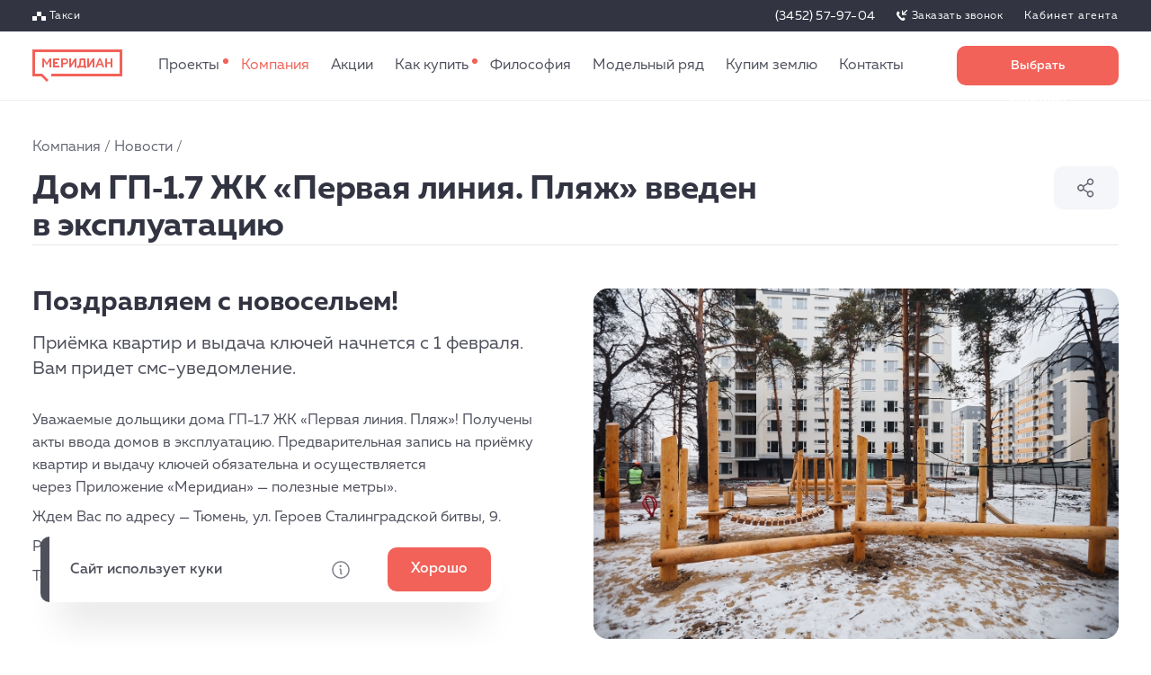

--- FILE ---
content_type: text/html; charset=utf-8
request_url: https://meridian72.ru/company/news/dom-gp1-7-zhk-pervaya-liniya-plyazh-vveden-v-ekspluatatsiyu/
body_size: 16253
content:
<!DOCTYPE html><html lang="ru"><head><meta charset="utf-8" /><meta name="referrer" content="no-referrer-when-downgrade"><meta name="viewport" content="width=device-width, user-scalable=yes, initial-scale=1.0, maximum-scale=2.0, minimum-scale=1.0" /><meta name="format-detection" content="telephone=no" /><meta name="SKYPE_TOOLBAR" content="SKYPE_TOOLBAR_PARSER_COMPATIBLE" /><title>Дом ГП‐1.7 ЖК «Первая линия. Пляж» введен в эксплуатацию / Застройщик «Меридиан». Продажа квартир напрямую от застройщика в Тюмени</title><script type="application/ld+json">
		{
			"@context": "https://schema.org",
			"@type": "WebSite",
			"name": "Застройщик «Меридиан». Продажа квартир напрямую от застройщика в Тюмени",
			"alternateName": "Застройщик «Меридиан»",
			"url": "https://meridian72.ru/"
		}
	</script><meta name="description" content="Дом ГП‐1.7 ЖК «Первая линия. Пляж» введен в эксплуатацию — Новости застройщика Меридиан" /><meta name="keywords" content="" /><meta name="yandex-verification" content="004e2b397683f161" /><meta name="google-site-verification" content="RqnTy4coblK_SWBg3kvG0dDw6DIqQ5Zslsp51p1pNJ8" /><meta name="facebook-domain-verification" content="jec04ulmqn1rsiyclm18cjxp3mkxvw" /><meta property="og:site_name" content="Дом ГП‐1.7 ЖК «Первая линия. Пляж» введен в эксплуатацию / Застройщик «Меридиан». Продажа квартир напрямую от застройщика в Тюмени" /><meta property="og:url" content="/company/news/dom-gp1-7-zhk-pervaya-liniya-plyazh-vveden-v-ekspluatatsiyu/" /><meta property="og:type" content="website" /><meta property="og:title" content="Купить квартиру от застройщика ГК Меридиан в Тюмени" /><meta property="og:description" content="Выгодно купить недвижимость от застройщика в Тюмени. Продажа недвижимости по привлекательным ценам на официальном сайте застройщика ГК Меридиан." /><meta property="vk:image" content="http://meridian72.ru/images/og_vk.jpg"><meta property="og:image" content="http://meridian72.ru/images/og_all.jpg"><meta name="twitter:card" content="photo"><link rel="image_src" href="http://meridian72.ru/images/og_all.jpg" /><link rel="stylesheet" type="text/css" href="/styles/fonts.css" /><link rel="stylesheet" type="text/css" href="/styles/likely.css" /><link rel="stylesheet" type="text/css" href="/styles/common.css?1768475485" /><link rel="shortcut icon" href="/favicon.ico" /></head><body class="meridian72 "><input class="state-switch" type="checkbox" name="main_menu" id="main_menu" /><input class="state-switch" type="checkbox" name="contacts_menu" id="contacts_menu" /><header><div class="contacts"><a href="#/lightbox/order-taxi" class="order-taxi">Такси</a><ul class="phones"><li><a class="roistat_phone_header" data-click-rutarget="thankYou,call" href="tel:+73452579704" data-title="">(3452) 57-97-04</a></li><li><a href="#/lightbox/order-callback" class="order-callback" data-yaga="callrequest_tmn,callrequest,order,tmn" >Заказать звонок</a></li></ul><ul class="my"><li><a href="/cp/">Кабинет агента</a></li></ul><label for="contacts_menu" data-short="Связь">Связаться</label></div><nav><a class="logo" href="/" ><img src="/images/logo.svg" alt="Меридиан: Уютные квартиры" width="100" height="36" loading="lazy" /></a> <ul><li><a href="/complex/" data-count="2">Проекты</a></li><li class="active"><a href="/company/">Компания</a></li><li><a href="/promotions/">Акции</a></li><li><a href="/buy/" data-count="1" data-short="Покупка">Как купить</a></li><li><a href="/philosophy/">Философия</a></li><li><a href="/models/">Модельный ряд</a></li><li><a href="/land/">Купим землю</a></li><li data-click-rutarget="thankYou,contact"><a href="/contacts/" data-click-rutarget="thankYou,contact">Контакты</a></li></ul><a class="favourites" href="/favourites/" aria-label="Избранное" data-count="0"><svg xmlns="http://www.w3.org/2000/svg" fill="transparent" viewbox="0 0 24 24" role="img" aria-labelledby="svg-i9ojy612qy-title"><title id="svg-i9ojy612qy-title"></title><path class="stroke" d="M12 21a.73.73 0 0 1-.366-.094c-.403-.225-9.759-5.54-9.759-12.281A5.625 5.625 0 0 1 12 5.25a5.625 5.625 0 0 1 10.125 3.375c0 2.869-1.66 5.813-4.931 8.756a29.469 29.469 0 0 1-4.828 3.525A.73.73 0 0 1 12 21ZM7.5 4.5a4.125 4.125 0 0 0-4.125 4.125c0 5.175 6.938 9.722 8.625 10.753 1.688-1.031 8.625-5.578 8.625-10.753a4.125 4.125 0 0 0-7.931-1.594.75.75 0 0 1-1.388 0A4.106 4.106 0 0 0 7.5 4.5Z"></path><path class="fill" d="M7.5 4.5a4.125 4.125 0 0 0-4.125 4.125c0 5.175 6.938 9.722 8.625 10.753 1.688-1.031 8.625-5.578 8.625-10.753a4.125 4.125 0 0 0-7.931-1.594.75.75 0 0 1-1.388 0A4.106 4.106 0 0 0 7.5 4.5Z"></path></svg></a><a class="button" href="/choose/apartments/" data-short="Квартиры" data-click-rutarget="thankYou,choose">Выбрать квартиру</a><label for="main_menu" aria-label="Меню сайта"></label></nav><noindex><nav><ul class="phones"><li><a class="roistat_phone_header" href="tel:+73452579704" data-title="">(3452) 57-97-04</a></li></ul><a class="button" href="/choose/apartments/">Выбрать квартиру</a><ul class="my"><li><a href="/cp/">Кабинет агента</a></li></ul><ul class="mobile-menu"><li><a href="/complex/" data-count="2">Проекты</a><ul><li><a href="/complex/zapad/">Меридиан Запад</a></li><li><a href="/complex/yug/">Меридиан Юг</a></li><li><a href="/complex/sloboda/">Меридиан Слобода</a></li></ul></li><li class="active"><a href="/company/">Компания</a><ul><li><a href="/company/suppliers/">Поставщикам</a></li><li><a href="/company/blog/">Блог</a></li><li><a href="/company/partners/">Партнёры</a></li><li><a href="/company/owners/">Собственникам</a></li><li><a href="/company/service/">Сервис</a></li><li><a href="/company/vacancies/">Вакансии</a></li><li><a href="/company/reviews/">Отзывы</a></li><li class="active"><a href="/company/news/">Новости</a></li><li><a href="/company/loyalty-program/">Программа лояльности</a></li><li><a href="/company/uk/">Управляющая компания</a></li><li><a href="/company/faq/">Вопросы и ответы</a></li></ul></li><li><a href="/promotions/">Акции</a></li><li><a href="/buy/">Как купить</a><ul><li><a href="/buy/mortgage/">Ипотека</a></li><li><a href="/buy/exchange/">Трейд‐ин</a></li><li><a href="/buy/installment-plan/">Рассрочка</a></li><li><a href="/buy/for-investors/">Инвесторам</a></li><li><a href="/promotions/kvartiry-dlya-uchastnikov-svo/">Участникам СВО</a></li><li><a href="/buy/maternal-capital/">Материнский капитал</a></li><li><a href="/buy/young-family/">Молодая семья</a></li><li><a href="/buy/relocation/">Переселенцам из ХМАО и ЯНАО</a></li><li><a href="/buy/for-state-employees/">Бюджетникам</a></li><li><a href="/buy/remote/">Удалённая покупка</a></li><li><a href="/buy/military-mortgage/">Военная ипотека</a></li><li><a href="/buy/mortgage-guide/">Гид по ипотеке</a></li></ul></li><li><a href="/philosophy/">Философия</a></li><li><a href="/models/">Модельный ряд</a></li><li><a href="/land/">Купим землю</a></li><li data-click-rutarget="thankYou,contact"><a href="/contacts/" data-click-rutarget="thankYou,contact">Контакты</a></li></ul></nav></noindex></header><main class="components-container"><section id="16066" class="h1-with-submenu with-underline"><ul class="breadcrumbs"><li><a href="/company/">Компания</a></li><li><a href="/company/news/">Новости</a></li></ul><h1>Дом ГП‐1.7 ЖК «Первая линия. Пляж» введен в эксплуатацию</h1><ul class="heading-menu"><li><div class="share"><input class="state-switch" type="checkbox" name="share" id="share" /><label for="share"><svg xmlns="http://www.w3.org/2000/svg" viewBox="0 0 24 24" fill="none" role="img"><path fill="#676975" d="M16.5 15a3.722 3.722 0 0 0-2.681 1.135L9.497 13.36a3.778 3.778 0 0 0 0-2.72l4.322-2.774A3.75 3.75 0 1 0 12.75 5.25c.002.465.087.926.253 1.36L8.681 9.385a3.75 3.75 0 1 0 0 5.23l4.322 2.776A3.75 3.75 0 1 0 16.5 15Zm0-12a2.25 2.25 0 1 1-2.25 2.25A2.26 2.26 0 0 1 16.5 3ZM6 14.25A2.25 2.25 0 1 1 8.25 12 2.26 2.26 0 0 1 6 14.25ZM16.5 21a2.25 2.25 0 1 1 2.25-2.25A2.26 2.26 0 0 1 16.5 21Z"/></svg>Поделиться</label><div class="likely"><div class="vkontakte" aria-label="Поделиться Вконтакте"><svg xmlns="http://www.w3.org/2000/svg" viewBox="0 0 18 10" width="18" height="10" role="img"><path fill="#fff" d="M17.587.677c.125-.39 0-.677-.595-.677h-1.97c-.5 0-.731.248-.856.52 0 0-1.002 2.284-2.42 3.768-.46.429-.668.565-.918.565-.125 0-.307-.136-.307-.527V.677C10.521.21 10.376 0 9.96 0H6.864c-.313 0-.5.217-.5.423 0 .444.708.547.782 1.796V4.93c0 .595-.115.703-.366.703-.667 0-2.291-2.293-3.254-4.918C3.337.206 3.148 0 2.645 0H.675C.113 0 0 .248 0 .52 0 1.01.668 3.43 3.109 6.63 4.736 8.814 7.029 10 9.115 10c1.251 0 1.406-.263 1.406-.716V7.632c0-.527.119-.632.515-.632.292 0 .793.137 1.961 1.19C14.332 9.44 14.553 10 15.304 10h1.969c.562 0 .844-.263.681-.783-.177-.517-.815-1.268-1.66-2.158-.46-.508-1.148-1.054-1.357-1.327-.292-.352-.208-.508 0-.82 0 0 2.4-3.162 2.65-4.235z"/></svg></div><div class="telegram" aria-label="Отправить в Телеграме"><svg xmlns="http://www.w3.org/2000/svg" width="28" height="23" viewBox="0 0 28 23" fill="none" role="img"><path d="M10.987 15.1585L10.5238 21.5801C11.1865 21.5801 11.4735 21.2995 11.8177 20.9626L14.9246 18.0358L21.3624 22.6829C22.5431 23.3315 23.3749 22.99 23.6934 21.6123L27.9192 2.09461L27.9204 2.09346C28.2949 0.373064 27.2892 -0.299682 26.1388 0.122366L1.29991 9.49597C-0.395302 10.1446 -0.369635 11.0761 1.01173 11.4981L7.36205 13.445L22.1126 4.34744C22.8068 3.89435 23.4379 4.14504 22.9188 4.59814L10.987 15.1585Z" fill="white"/></svg></div><div class="whatsapp" aria-label="Отправить в Вотсаппе"><svg xmlns="http://www.w3.org/2000/svg" viewBox="0 0 32 32" fill="none" role="img"><path fill="#fff" fill-rule="evenodd" clip-rule="evenodd" d="M20.582 18.043c-.249-.125-1.472-.727-1.7-.81-.228-.083-.394-.124-.56.125-.166.249-.643.81-.788.975-.145.166-.29.187-.54.063-.248-.125-1.05-.388-2-1.235-.74-.66-1.24-1.475-1.384-1.724-.145-.25-.016-.384.109-.508.112-.111.249-.29.373-.436.124-.145.166-.249.249-.415.083-.166.041-.311-.02-.436-.063-.124-.56-1.35-.768-1.847-.202-.486-.407-.42-.56-.428a10.13 10.13 0 0 0-.477-.008.914.914 0 0 0-.663.311c-.228.25-.871.851-.871 2.076s.891 2.408 1.016 2.574c.124.166 1.754 2.68 4.25 3.757.594.256 1.057.41 1.419.524.596.19 1.138.163 1.567.099.478-.072 1.472-.602 1.68-1.183.207-.582.207-1.08.145-1.184-.063-.103-.228-.166-.477-.29Zm-4.54 6.199h-.004c-1.485 0-2.941-.4-4.212-1.154l-.303-.18-3.132.822.836-3.054-.197-.313a8.257 8.257 0 0 1-1.265-4.405c.002-4.563 3.715-8.276 8.28-8.276 2.21 0 4.289.863 5.852 2.427a8.228 8.228 0 0 1 2.422 5.856c-.002 4.564-3.715 8.277-8.277 8.277ZM23.086 8.92A9.893 9.893 0 0 0 16.042 6c-5.49 0-9.956 4.467-9.959 9.957a9.94 9.94 0 0 0 1.33 4.979L6 26.096l5.279-1.385a9.949 9.949 0 0 0 4.759 1.212h.004c5.488 0 9.956-4.467 9.958-9.958a9.898 9.898 0 0 0-2.914-7.045Z"/></svg></div><div class="odnoklassniki" aria-label="Поделиться в Одноклассниках"><svg xmlns="http://www.w3.org/2000/svg" viewBox="0 0 11 20" width="11" height="20" role="img"><path fill="#fff" d="M5.217 0C2.336 0 0 2.259 0 5.046c0 2.786 2.336 5.045 5.217 5.045s5.217-2.259 5.217-5.045C10.434 2.259 8.098 0 5.217 0zm0 7.131c-1.191 0-2.157-.934-2.157-2.085 0-1.152.966-2.086 2.157-2.086 1.19 0 2.156.934 2.156 2.086 0 1.151-.965 2.085-2.156 2.085zM6.944 14.693c1.847-.397 2.955-1.32 3.013-1.37.54-.458.628-1.292.194-1.863a1.21 1.21 0 00-1.764-.204c-.011.01-1.192.966-3.135.967-1.942-.001-3.148-.958-3.16-.967a1.21 1.21 0 00-1.763.204c-.434.571-.347 1.405.194 1.863.059.05 1.212.997 3.11 1.385l-2.646 2.92a1.377 1.377 0 00.032 1.874c.244.248.558.37.871.37.329 0 .657-.135.903-.404l2.46-2.766 2.707 2.784c.49.517 1.284.516 1.774-.002a1.377 1.377 0 00-.001-1.873l-2.789-2.918zM5.254 12.223c-.009 0 .008 0 0 0-.009 0 .009 0 0 0z"/></svg></div></div></div></li></ul> </section><section id="16067" class="text-with-media"><div class="text"><div class="title"><h2>Поздравляем с новосельем!</h2><p>Приёмка квартир и выдача ключей начнется с 1 февраля. Вам придет смс-уведомление.</p></div><div class="markup "><p>Уважаемые дольщики дома ГП-1.7 ЖК «Первая линия. Пляж»! Получены акты ввода домов в&nbsp;эксплуатацию. Предварительная запись на&nbsp;приёмку квартир и&nbsp;выдачу ключей обязательна и&nbsp;осуществляется через&nbsp;Приложение «Меридиан»&nbsp;— полезные метры».</p><p>Ждем Вас по&nbsp;адресу&nbsp;— Тюмень, ул.&nbsp;Героев Сталинградской битвы, 9.</p><p>Режим работы&nbsp;— ежедневно с&nbsp;9:00 до&nbsp;18:30.</p><p>Телефон горячей линии&nbsp;— +7 (3452) 57-97-58</p></div></div><div class="small-media"><div class="media "><picture><source media="(max-width: 479px)" srcset="/content/text_with_media/s/img_1105.jpg 1x, /content/text_with_media/s_2x/img_1105.jpg 2x"><source media="(max-width: 743px)" srcset="/content/text_with_media/m/img_1105.jpg 1x, /content/text_with_media/m_2x/img_1105.jpg 2x"><source media="(min-width: 744px)" srcset="/content/text_with_media/s/img_1105.jpg 1x, /content/text_with_media/s_2x/img_1105.jpg 2x"><img src="/content/text_with_media/s/img_1105.jpg" srcset="/content/text_with_media/s_2x/img_1105.jpg 2x" alt="Поздравляем с новосельем!" loading="lazy"></picture></div></div></section> <div id="16071" class="image"><picture><source media="(max-width: 479px)" srcset="/content/image/s/dji_0406.jpg 1x, /content/image/m/dji_0406.jpg 2x"><source media="(max-width: 743px)" srcset="/content/image/m/dji_0406.jpg 1x, /content/image/l/dji_0406.jpg 2x"><img class="" loading="lazy" src="/content/image/l/dji_0406.jpg" alt="" /></picture></div><section id="16072" class="text-with-media"><div class="text"><div class="title"><p>Поздравляем, вы стали счастливым обладателем квартиры в ЖК «Меридиан Запад»</p></div><div class="markup "><p>И, значит, вы&nbsp;стали частью большой семьи «Меридиан». Каждый наш покупатель автоматически становится членом клубной программы «Meridian Family», которая дает массу привилегий:</p><ul><li>Получение специальных скидок от&nbsp;застройщика при&nbsp;покупке второй и&nbsp;последующих квартир.</li><li>Возможность заработать, если&nbsp;по&nbsp;Вашей рекомендации квартиру у&nbsp;нас купил друг/знакомый</li><li>Получение скидок и&nbsp;особых условий от&nbsp;компаний-партнеров Программы лояльности</li></ul></div></div></section> <section id="16073" class="cigarette "><div><h2>Воспользуйтесь программой лояльности «Meridian Family»</h2><p>Особые условия, выгодные предложения, скидки.</p><a href="/company/loyalty-program" data-click-yaga="sigareta_zayavka">Подробнее</a></div><picture><source media="(max-width: 479px)" srcset="/content/cigarette/m/sig_1543.png 1x, /content/cigarette/m2x/sig_1543.png 2x"><source media="(max-width: 743px)" srcset="/content/cigarette/s/sig_1543.png 1x, /content/cigarette/s2x/sig_1543.png 2x"><img src="/content/cigarette/l/sig_1543.png" srcset="/content/cigarette/l2x/sig_1543.png 2x" alt='Воспользуйтесь программой лояльности «Meridian Family»' width="100" height="100" loading="lazy"></picture></section></main><footer><div class="socials"><div class="content-wrapper"><div class="mobile"></div><p>Подписывайтесь на&nbsp;наши соцсети, чтобы первыми узнавать об&nbsp;акциях, выгодных предложениях и&nbsp;скидках.</p><ul class="social"><li><a href="https://vk.com/club46237851" target="_blank" rel="noopener" aria-label="Наша соцсеть"><svg xmlns="http://www.w3.org/2000/svg" width="32" height="32" viewBox="0 0 32 32" fill="none" role="presentation"><rect width="32" height="32" rx="16"/><path d="M24.5872 12.6771C24.7122 12.2868 24.5872 12 23.9915 12H22.0224C21.5216 12 21.291 12.2477 21.1657 12.5209C21.1657 12.5209 20.1643 14.8044 18.7456 16.2875C18.2867 16.7169 18.0781 16.8534 17.8277 16.8534C17.7025 16.8534 17.5213 16.7168 17.5213 16.3265V12.6771C17.5213 12.2088 17.3761 12 16.9587 12H13.8643C13.5513 12 13.3632 12.2173 13.3632 12.4233C13.3632 12.8674 14.0725 12.9697 14.1456 14.2188V16.9315C14.1456 17.5263 14.0308 17.634 13.7804 17.634C13.1128 17.634 11.489 15.3406 10.5258 12.7161C10.3371 12.2061 10.1478 12 9.64459 12H7.67521C7.11254 12 7 12.2477 7 12.5209C7 13.0089 7.66771 15.4289 10.1085 18.6293C11.7357 20.8151 14.0285 22 16.1147 22C17.3664 22 17.5213 21.7368 17.5213 21.2835V19.6316C17.5213 19.1053 17.6398 19.0002 18.0361 19.0002C18.3282 19.0002 18.829 19.1368 19.9973 20.1907C21.3325 21.4396 21.5526 22 22.3036 22H24.2727C24.8354 22 25.1168 21.7368 24.9544 21.2175C24.7769 20.6999 24.1394 19.9489 23.2935 19.0587C22.8346 18.5513 22.1461 18.0049 21.9375 17.7316C21.6454 17.3804 21.7288 17.2242 21.9375 16.9121C21.9375 16.9121 24.3366 13.7504 24.587 12.6771H24.5872Z" fill="white"/></svg></a></li><li><a href="http://ok.ru/group/54443596709893" target="_blank" rel="noopener" aria-label="Наша соцсеть"><svg xmlns="http://www.w3.org/2000/svg" width="32" height="32" viewBox="0 0 32 32" fill="none" role="presentation"><rect width="32" height="32" rx="16"/><path fill-rule="evenodd" clip-rule="evenodd" d="M11 11.0455C11 8.259 13.3357 6 16.2169 6C19.0982 6 21.4338 8.259 21.4338 11.0455C21.4338 13.8321 19.0982 16.0913 16.2169 16.0913C13.3357 16.0913 11 13.8321 11 11.0455ZM14.0604 11.0457C14.0604 12.1976 15.0259 13.1314 16.2169 13.1314C17.4079 13.1314 18.3735 12.1976 18.3735 11.0457C18.3735 9.89378 17.4079 8.95996 16.2169 8.95996C15.0259 8.95996 14.0604 9.89378 14.0604 11.0457Z" fill="white"/><path d="M17.9441 20.6926C19.7915 20.2952 20.8986 19.3716 20.9571 19.322C21.4977 18.8643 21.5846 18.0306 21.151 17.4599C20.7176 16.8891 19.928 16.7975 19.3872 17.2551C19.3758 17.2649 18.1951 18.2211 16.2523 18.2225C14.3097 18.2211 13.104 17.2649 13.0925 17.2551C12.5518 16.7975 11.7622 16.8891 11.3288 17.4599C10.8952 18.0306 10.9821 18.8643 11.5226 19.322C11.582 19.3723 12.7348 20.32 14.6339 20.708L11.9871 23.6283C11.5061 24.155 11.5205 24.9935 12.0194 25.5014C12.2629 25.7492 12.5767 25.8724 12.8902 25.8724C13.2189 25.8724 13.5473 25.7368 13.7935 25.4672L16.2524 22.7018L18.9597 25.4851C19.4502 26.0022 20.2445 26.0013 20.7341 25.4837C21.2237 24.9659 21.2231 24.1272 20.7327 23.6103L17.9441 20.6926Z" fill="white"/><path d="M16.254 18.2224C16.2454 18.2224 16.2624 18.2226 16.254 18.2228C16.2455 18.2226 16.2626 18.2224 16.254 18.2224Z" fill="white"/></svg></a></li><li><a href="https://www.youtube.com/channel/UCrzRu-TukPQDhEgWYCECdzw" target="_blank" rel="noopener" aria-label="Наша соцсеть"><svg xmlns="http://www.w3.org/2000/svg" width="32" height="32" viewBox="0 0 32 32" fill="none" role="presentation"><rect width="32" height="32" rx="16"/><mask id="mask0_1459_119536" style="mask-type:luminance" maskUnits="userSpaceOnUse" x="6" y="9" width="20" height="14"><path fill-rule="evenodd" clip-rule="evenodd" d="M6.00006 9.15643H25.9156V23H6.00006V9.15643Z" fill="white"/></mask><g mask="url(#mask0_1459_119536)"><path d="M25.4994 11.3181C25.2704 10.4672 24.5955 9.79712 23.7386 9.5697C22.1855 9.15637 15.9578 9.15637 15.9578 9.15637C15.9578 9.15637 9.73006 9.15637 8.17695 9.5697C7.32006 9.79712 6.64514 10.4672 6.41613 11.3181C6.00006 12.8603 6.00006 16.0782 6.00006 16.0782C6.00006 16.0782 6.00006 19.2961 6.41613 20.8382C6.64514 21.6891 7.32006 22.3593 8.17695 22.5868C9.73006 23.0001 15.9578 23.0001 15.9578 23.0001C15.9578 23.0001 22.1855 23.0001 23.7386 22.5868C24.5955 22.3593 25.2704 21.6891 25.4994 20.8382C25.9156 19.2961 25.9156 16.0782 25.9156 16.0782C25.9156 16.0782 25.9156 12.8603 25.4994 11.3181" fill="white"/></g><path fill-rule="evenodd" clip-rule="evenodd" d="M14.1817 19.5002L19.6362 16.4377L14.1817 13.3752V19.5002Z" fill="#4E505C"/></svg></a></li><li><a href="https://zen.yandex.ru/id/5e05ec0a1ee34f00b0cbf071" target="_blank" rel="noopener" aria-label="Наша соцсеть"><svg xmlns="http://www.w3.org/2000/svg" width="32" height="32" viewBox="0 0 32 32" fill="none" role="presentation"><rect width="32" height="32" rx="16"/><path fill-rule="evenodd" clip-rule="evenodd" d="M26.0001 16.11V15.8896C21.5721 15.7554 19.5471 15.645 17.9321 14.0675C16.3551 12.4529 16.2442 10.4283 16.1105 6H15.8896C15.7559 10.4283 15.6451 12.4529 14.068 14.0675C12.453 15.6454 10.428 15.7554 6.00006 15.8896V16.11C10.428 16.2442 12.453 16.3546 14.068 17.9317C15.6451 19.5467 15.7559 21.5717 15.8896 26H16.1105C16.2438 21.5717 16.3551 19.5467 17.9321 17.9317C19.5471 16.3546 21.5721 16.2442 26.0001 16.11Z" fill="white"/></svg></a></li><li><a href="https://t.me/meridian_72" target="_blank" rel="noopener" aria-label="Наша соцсеть"><svg xmlns="http://www.w3.org/2000/svg" width="32" height="32" viewBox="0 0 32 32" fill="none" role="presentation"><rect width="32" height="32" rx="16"/><path d="M12.8479 18.886L12.517 23.074C12.9904 23.074 13.1954 22.891 13.4412 22.6713L15.6604 20.7625L20.2588 23.7932C21.1022 24.2162 21.6963 23.9935 21.9238 23.095L24.9423 10.3661L24.9431 10.3653C25.2106 9.2433 24.4923 8.80455 23.6706 9.0798L5.92851 15.193C4.71764 15.6161 4.73598 16.2236 5.72266 16.4988L10.2586 17.7685L20.7947 11.8353C21.2906 11.5398 21.7413 11.7033 21.3706 11.9988L12.8479 18.886Z" fill="white"/></svg></a></li></ul></div></div><nav><div class="about"><ul class="phones"><li><a class="roistat_phone_header" href="tel:+73452579704" data-click-rutarget="thankYou,call" data-title="">+7 (3452) 57-97-04</a></li></ul><address>БЦ «Ермак» <br />ул. Советская, д. 51, к. 1, 7 этаж, Тюмень</address><p class="working-hours">9:00—18:00 по будням</p><div class="application" style="margin-top: 22px;"><div class="qrcode"> <a href="https://onelink.to/6rx2pq"><svg xmlns="http://www.w3.org/2000/svg" xmlns:xlink="http://www.w3.org/1999/xlink" xmlns:ev="http://www.w3.org/2001/xml-events" width="64" height="64" viewBox="0 0 264 264" role="img"><rect x="0" y="0" width="264" height="264" fill="#ffffff"/><defs><rect id="p" width="8" height="8"/></defs><g fill="#000000"><use xlink:href="#p" x="32" y="32"/><use xlink:href="#p" x="32" y="40"/><use xlink:href="#p" x="32" y="48"/><use xlink:href="#p" x="32" y="56"/><use xlink:href="#p" x="32" y="64"/><use xlink:href="#p" x="32" y="72"/><use xlink:href="#p" x="32" y="80"/><use xlink:href="#p" x="32" y="96"/><use xlink:href="#p" x="32" y="104"/><use xlink:href="#p" x="32" y="112"/><use xlink:href="#p" x="32" y="176"/><use xlink:href="#p" x="32" y="184"/><use xlink:href="#p" x="32" y="192"/><use xlink:href="#p" x="32" y="200"/><use xlink:href="#p" x="32" y="208"/><use xlink:href="#p" x="32" y="216"/><use xlink:href="#p" x="32" y="224"/><use xlink:href="#p" x="40" y="32"/><use xlink:href="#p" x="40" y="80"/><use xlink:href="#p" x="40" y="96"/><use xlink:href="#p" x="40" y="104"/><use xlink:href="#p" x="40" y="120"/><use xlink:href="#p" x="40" y="128"/><use xlink:href="#p" x="40" y="136"/><use xlink:href="#p" x="40" y="144"/><use xlink:href="#p" x="40" y="152"/><use xlink:href="#p" x="40" y="160"/><use xlink:href="#p" x="40" y="176"/><use xlink:href="#p" x="40" y="224"/><use xlink:href="#p" x="48" y="32"/><use xlink:href="#p" x="48" y="48"/><use xlink:href="#p" x="48" y="56"/><use xlink:href="#p" x="48" y="64"/><use xlink:href="#p" x="48" y="80"/><use xlink:href="#p" x="48" y="96"/><use xlink:href="#p" x="48" y="152"/><use xlink:href="#p" x="48" y="160"/><use xlink:href="#p" x="48" y="176"/><use xlink:href="#p" x="48" y="192"/><use xlink:href="#p" x="48" y="200"/><use xlink:href="#p" x="48" y="208"/><use xlink:href="#p" x="48" y="224"/><use xlink:href="#p" x="56" y="32"/><use xlink:href="#p" x="56" y="48"/><use xlink:href="#p" x="56" y="56"/><use xlink:href="#p" x="56" y="64"/><use xlink:href="#p" x="56" y="80"/><use xlink:href="#p" x="56" y="96"/><use xlink:href="#p" x="56" y="112"/><use xlink:href="#p" x="56" y="128"/><use xlink:href="#p" x="56" y="136"/><use xlink:href="#p" x="56" y="160"/><use xlink:href="#p" x="56" y="176"/><use xlink:href="#p" x="56" y="192"/><use xlink:href="#p" x="56" y="200"/><use xlink:href="#p" x="56" y="208"/><use xlink:href="#p" x="56" y="224"/><use xlink:href="#p" x="64" y="32"/><use xlink:href="#p" x="64" y="48"/><use xlink:href="#p" x="64" y="56"/><use xlink:href="#p" x="64" y="64"/><use xlink:href="#p" x="64" y="80"/><use xlink:href="#p" x="64" y="96"/><use xlink:href="#p" x="64" y="104"/><use xlink:href="#p" x="64" y="128"/><use xlink:href="#p" x="64" y="136"/><use xlink:href="#p" x="64" y="152"/><use xlink:href="#p" x="64" y="176"/><use xlink:href="#p" x="64" y="192"/><use xlink:href="#p" x="64" y="200"/><use xlink:href="#p" x="64" y="208"/><use xlink:href="#p" x="64" y="224"/><use xlink:href="#p" x="72" y="32"/><use xlink:href="#p" x="72" y="80"/><use xlink:href="#p" x="72" y="104"/><use xlink:href="#p" x="72" y="112"/><use xlink:href="#p" x="72" y="120"/><use xlink:href="#p" x="72" y="128"/><use xlink:href="#p" x="72" y="152"/><use xlink:href="#p" x="72" y="176"/><use xlink:href="#p" x="72" y="224"/><use xlink:href="#p" x="80" y="32"/><use xlink:href="#p" x="80" y="40"/><use xlink:href="#p" x="80" y="48"/><use xlink:href="#p" x="80" y="56"/><use xlink:href="#p" x="80" y="64"/><use xlink:href="#p" x="80" y="72"/><use xlink:href="#p" x="80" y="80"/><use xlink:href="#p" x="80" y="96"/><use xlink:href="#p" x="80" y="112"/><use xlink:href="#p" x="80" y="128"/><use xlink:href="#p" x="80" y="144"/><use xlink:href="#p" x="80" y="160"/><use xlink:href="#p" x="80" y="176"/><use xlink:href="#p" x="80" y="184"/><use xlink:href="#p" x="80" y="192"/><use xlink:href="#p" x="80" y="200"/><use xlink:href="#p" x="80" y="208"/><use xlink:href="#p" x="80" y="216"/><use xlink:href="#p" x="80" y="224"/><use xlink:href="#p" x="88" y="96"/><use xlink:href="#p" x="88" y="104"/><use xlink:href="#p" x="88" y="112"/><use xlink:href="#p" x="88" y="120"/><use xlink:href="#p" x="96" y="40"/><use xlink:href="#p" x="96" y="56"/><use xlink:href="#p" x="96" y="72"/><use xlink:href="#p" x="96" y="80"/><use xlink:href="#p" x="96" y="96"/><use xlink:href="#p" x="96" y="112"/><use xlink:href="#p" x="96" y="152"/><use xlink:href="#p" x="96" y="168"/><use xlink:href="#p" x="96" y="176"/><use xlink:href="#p" x="96" y="192"/><use xlink:href="#p" x="96" y="200"/><use xlink:href="#p" x="96" y="208"/><use xlink:href="#p" x="96" y="216"/><use xlink:href="#p" x="96" y="224"/><use xlink:href="#p" x="104" y="56"/><use xlink:href="#p" x="104" y="64"/><use xlink:href="#p" x="104" y="72"/><use xlink:href="#p" x="104" y="88"/><use xlink:href="#p" x="104" y="96"/><use xlink:href="#p" x="104" y="128"/><use xlink:href="#p" x="104" y="152"/><use xlink:href="#p" x="104" y="160"/><use xlink:href="#p" x="104" y="168"/><use xlink:href="#p" x="104" y="176"/><use xlink:href="#p" x="104" y="192"/><use xlink:href="#p" x="104" y="216"/><use xlink:href="#p" x="104" y="224"/><use xlink:href="#p" x="112" y="32"/><use xlink:href="#p" x="112" y="40"/><use xlink:href="#p" x="112" y="56"/><use xlink:href="#p" x="112" y="80"/><use xlink:href="#p" x="112" y="88"/><use xlink:href="#p" x="112" y="104"/><use xlink:href="#p" x="112" y="112"/><use xlink:href="#p" x="112" y="128"/><use xlink:href="#p" x="112" y="144"/><use xlink:href="#p" x="112" y="160"/><use xlink:href="#p" x="112" y="176"/><use xlink:href="#p" x="112" y="192"/><use xlink:href="#p" x="112" y="200"/><use xlink:href="#p" x="112" y="208"/><use xlink:href="#p" x="112" y="216"/><use xlink:href="#p" x="112" y="224"/><use xlink:href="#p" x="120" y="72"/><use xlink:href="#p" x="120" y="88"/><use xlink:href="#p" x="120" y="96"/><use xlink:href="#p" x="120" y="144"/><use xlink:href="#p" x="120" y="152"/><use xlink:href="#p" x="120" y="160"/><use xlink:href="#p" x="120" y="200"/><use xlink:href="#p" x="128" y="32"/><use xlink:href="#p" x="128" y="48"/><use xlink:href="#p" x="128" y="56"/><use xlink:href="#p" x="128" y="72"/><use xlink:href="#p" x="128" y="80"/><use xlink:href="#p" x="128" y="104"/><use xlink:href="#p" x="128" y="120"/><use xlink:href="#p" x="128" y="128"/><use xlink:href="#p" x="128" y="144"/><use xlink:href="#p" x="128" y="160"/><use xlink:href="#p" x="128" y="168"/><use xlink:href="#p" x="128" y="184"/><use xlink:href="#p" x="128" y="208"/><use xlink:href="#p" x="128" y="216"/><use xlink:href="#p" x="136" y="32"/><use xlink:href="#p" x="136" y="40"/><use xlink:href="#p" x="136" y="56"/><use xlink:href="#p" x="136" y="64"/><use xlink:href="#p" x="136" y="72"/><use xlink:href="#p" x="136" y="96"/><use xlink:href="#p" x="136" y="112"/><use xlink:href="#p" x="136" y="128"/><use xlink:href="#p" x="136" y="144"/><use xlink:href="#p" x="136" y="160"/><use xlink:href="#p" x="136" y="168"/><use xlink:href="#p" x="136" y="192"/><use xlink:href="#p" x="136" y="208"/><use xlink:href="#p" x="136" y="224"/><use xlink:href="#p" x="144" y="40"/><use xlink:href="#p" x="144" y="48"/><use xlink:href="#p" x="144" y="72"/><use xlink:href="#p" x="144" y="80"/><use xlink:href="#p" x="144" y="88"/><use xlink:href="#p" x="144" y="104"/><use xlink:href="#p" x="144" y="112"/><use xlink:href="#p" x="144" y="128"/><use xlink:href="#p" x="144" y="136"/><use xlink:href="#p" x="144" y="160"/><use xlink:href="#p" x="144" y="168"/><use xlink:href="#p" x="144" y="200"/><use xlink:href="#p" x="144" y="224"/><use xlink:href="#p" x="152" y="40"/><use xlink:href="#p" x="152" y="48"/><use xlink:href="#p" x="152" y="56"/><use xlink:href="#p" x="152" y="72"/><use xlink:href="#p" x="152" y="112"/><use xlink:href="#p" x="152" y="144"/><use xlink:href="#p" x="152" y="168"/><use xlink:href="#p" x="152" y="192"/><use xlink:href="#p" x="152" y="208"/><use xlink:href="#p" x="152" y="216"/><use xlink:href="#p" x="160" y="32"/><use xlink:href="#p" x="160" y="48"/><use xlink:href="#p" x="160" y="56"/><use xlink:href="#p" x="160" y="64"/><use xlink:href="#p" x="160" y="80"/><use xlink:href="#p" x="160" y="88"/><use xlink:href="#p" x="160" y="112"/><use xlink:href="#p" x="160" y="136"/><use xlink:href="#p" x="160" y="152"/><use xlink:href="#p" x="160" y="160"/><use xlink:href="#p" x="160" y="168"/><use xlink:href="#p" x="160" y="176"/><use xlink:href="#p" x="160" y="184"/><use xlink:href="#p" x="160" y="192"/><use xlink:href="#p" x="160" y="208"/><use xlink:href="#p" x="160" y="216"/><use xlink:href="#p" x="168" y="96"/><use xlink:href="#p" x="168" y="112"/><use xlink:href="#p" x="168" y="128"/><use xlink:href="#p" x="168" y="144"/><use xlink:href="#p" x="168" y="152"/><use xlink:href="#p" x="168" y="160"/><use xlink:href="#p" x="168" y="192"/><use xlink:href="#p" x="168" y="200"/><use xlink:href="#p" x="168" y="216"/><use xlink:href="#p" x="176" y="32"/><use xlink:href="#p" x="176" y="40"/><use xlink:href="#p" x="176" y="48"/><use xlink:href="#p" x="176" y="56"/><use xlink:href="#p" x="176" y="64"/><use xlink:href="#p" x="176" y="72"/><use xlink:href="#p" x="176" y="80"/><use xlink:href="#p" x="176" y="128"/><use xlink:href="#p" x="176" y="144"/><use xlink:href="#p" x="176" y="152"/><use xlink:href="#p" x="176" y="160"/><use xlink:href="#p" x="176" y="176"/><use xlink:href="#p" x="176" y="192"/><use xlink:href="#p" x="176" y="200"/><use xlink:href="#p" x="176" y="224"/><use xlink:href="#p" x="184" y="32"/><use xlink:href="#p" x="184" y="80"/><use xlink:href="#p" x="184" y="96"/><use xlink:href="#p" x="184" y="104"/><use xlink:href="#p" x="184" y="112"/><use xlink:href="#p" x="184" y="120"/><use xlink:href="#p" x="184" y="136"/><use xlink:href="#p" x="184" y="144"/><use xlink:href="#p" x="184" y="152"/><use xlink:href="#p" x="184" y="160"/><use xlink:href="#p" x="184" y="192"/><use xlink:href="#p" x="184" y="216"/><use xlink:href="#p" x="184" y="224"/><use xlink:href="#p" x="192" y="32"/><use xlink:href="#p" x="192" y="48"/><use xlink:href="#p" x="192" y="56"/><use xlink:href="#p" x="192" y="64"/><use xlink:href="#p" x="192" y="80"/><use xlink:href="#p" x="192" y="112"/><use xlink:href="#p" x="192" y="120"/><use xlink:href="#p" x="192" y="128"/><use xlink:href="#p" x="192" y="144"/><use xlink:href="#p" x="192" y="152"/><use xlink:href="#p" x="192" y="160"/><use xlink:href="#p" x="192" y="168"/><use xlink:href="#p" x="192" y="176"/><use xlink:href="#p" x="192" y="184"/><use xlink:href="#p" x="192" y="192"/><use xlink:href="#p" x="192" y="200"/><use xlink:href="#p" x="192" y="216"/><use xlink:href="#p" x="192" y="224"/><use xlink:href="#p" x="200" y="32"/><use xlink:href="#p" x="200" y="48"/><use xlink:href="#p" x="200" y="56"/><use xlink:href="#p" x="200" y="64"/><use xlink:href="#p" x="200" y="80"/><use xlink:href="#p" x="200" y="96"/><use xlink:href="#p" x="200" y="112"/><use xlink:href="#p" x="200" y="136"/><use xlink:href="#p" x="200" y="144"/><use xlink:href="#p" x="200" y="168"/><use xlink:href="#p" x="200" y="184"/><use xlink:href="#p" x="200" y="200"/><use xlink:href="#p" x="200" y="208"/><use xlink:href="#p" x="200" y="216"/><use xlink:href="#p" x="200" y="224"/><use xlink:href="#p" x="208" y="32"/><use xlink:href="#p" x="208" y="48"/><use xlink:href="#p" x="208" y="56"/><use xlink:href="#p" x="208" y="64"/><use xlink:href="#p" x="208" y="80"/><use xlink:href="#p" x="208" y="128"/><use xlink:href="#p" x="208" y="160"/><use xlink:href="#p" x="208" y="176"/><use xlink:href="#p" x="208" y="192"/><use xlink:href="#p" x="208" y="200"/><use xlink:href="#p" x="208" y="208"/><use xlink:href="#p" x="208" y="224"/><use xlink:href="#p" x="216" y="32"/><use xlink:href="#p" x="216" y="80"/><use xlink:href="#p" x="216" y="96"/><use xlink:href="#p" x="216" y="104"/><use xlink:href="#p" x="216" y="112"/><use xlink:href="#p" x="216" y="128"/><use xlink:href="#p" x="216" y="136"/><use xlink:href="#p" x="216" y="144"/><use xlink:href="#p" x="216" y="176"/><use xlink:href="#p" x="216" y="184"/><use xlink:href="#p" x="216" y="200"/><use xlink:href="#p" x="216" y="224"/><use xlink:href="#p" x="224" y="32"/><use xlink:href="#p" x="224" y="40"/><use xlink:href="#p" x="224" y="48"/><use xlink:href="#p" x="224" y="56"/><use xlink:href="#p" x="224" y="64"/><use xlink:href="#p" x="224" y="72"/><use xlink:href="#p" x="224" y="80"/><use xlink:href="#p" x="224" y="112"/><use xlink:href="#p" x="224" y="120"/><use xlink:href="#p" x="224" y="128"/><use xlink:href="#p" x="224" y="144"/><use xlink:href="#p" x="224" y="152"/><use xlink:href="#p" x="224" y="176"/><use xlink:href="#p" x="224" y="184"/><use xlink:href="#p" x="224" y="200"/><use xlink:href="#p" x="224" y="208"/><use xlink:href="#p" x="224" y="216"/><use xlink:href="#p" x="224" y="224"/></g><g/></svg></a><p>Чтобы скачать приложение Меридиан, наведите камеру на&nbsp;QR‐код или перейдите по&nbsp;ссылке.</p></div><ul class="store"><li><a href="https://apps.apple.com/ru/app/%D1%83%D0%BA%E2%80%90%D0%BC%D0%B5%D1%80%D0%B8%D0%B4%D0%B8%D0%B0%D0%BD-%D1%81%D0%B5%D1%80%D0%B2%D0%B8%D1%81/id1541648247"><img src="/styles/images/footer/appStoreLink.jpg" loading="lazy"></a></li><li><a href="https://play.google.com/store/apps/details?id=com.wellsoft.meridian&hl=ru&gl=US"><img src="/styles/images/footer/googlePlayLink.jpg" loading="lazy"></a></li></ul></div></div><input class="state-switch" type="checkbox" name="footer[108]" id="footer[108]" /><label class="select" for="footer[108]">Проекты</label><ul class="footer-108"><li><a href="/complex/">Проекты</a></li><li><ul><li><a href="/complex/zapad/">Меридиан Запад</a></li><li><a href="/complex/yug/">Меридиан Юг</a></li><li><a href="/complex/sloboda/">Меридиан Слобода</a></li></ul></li><li><a href="/promotions/">Акции</a></li><li><a href="/philosophy/">Философия</a></li><li><a href="/models/">Модельный ряд</a></li><li><a href="/land/">Купим землю</a></li><li><a href="/contacts/">Контакты</a></li><li><a href="/care/">Отдел заботы</a></li><li><a href="https://commercial.meridian72.ru/">Коммерческие помещения</a></li></ul><input class="state-switch" type="checkbox" name="footer[109]" id="footer[109]" /><label class="select" for="footer[109]">Компания</label><ul class="footer-109"><li class="active"><a href="/company/">Компания</a></li><li><ul><li><a href="/company/suppliers/">Поставщикам</a></li><li><a href="/company/blog/">Блог</a></li><li><a href="/company/partners/">Партнёры</a></li><li><a href="/company/owners/">Собственникам</a></li><li><a href="/company/service/">Сервис</a></li><li><a href="/company/vacancies/">Вакансии</a></li><li><a href="/company/reviews/">Отзывы</a></li><li class="active"><a href="/company/news/">Новости</a></li><li><a href="/company/loyalty-program/">Программа лояльности</a></li><li><a href="/company/uk/">Управляющая компания</a></li><li><a href="/company/faq/">Вопросы и ответы</a></li></ul></li></ul><input class="state-switch" type="checkbox" name="footer[kvartiry]" id="footer[kvartiry]" /><label class="select" for="footer[kvartiry]">Квартиры</label><input class="state-switch" type="checkbox" name="footer[110]" id="footer[110]" /><label class="select" for="footer[110]">Как купить</label><ul class="footer-110"><li><a href="/buy/">Как купить</a></li><li><ul><li><a href="/buy/mortgage/">Ипотека</a></li><li><a href="/buy/exchange/">Трейд‐ин</a></li><li><a href="/buy/installment-plan/">Рассрочка</a></li><li><a href="/buy/for-investors/">Инвесторам</a></li><li><a href="/promotions/kvartiry-dlya-uchastnikov-svo/">Участникам СВО</a></li><li><a href="/buy/maternal-capital/">Материнский капитал</a></li><li><a href="/buy/young-family/">Молодая семья</a></li><li><a href="/buy/relocation/">Переселенцам из ХМАО и ЯНАО</a></li><li><a href="/buy/for-state-employees/">Бюджетникам</a></li><li><a href="/buy/remote/">Удалённая покупка</a></li><li><a href="/buy/military-mortgage/">Военная ипотека</a></li><li><a href="/buy/mortgage-guide/">Гид по ипотеке</a></li></ul></li></ul><ul class="footer-kvartiry"><li>Квартиры</li><li><ul><li><a href="/studii-v-tyumeni/">Студии</a></li><li><a href="/odnokomnatnye-kvartiry-v-tyumeni/">Однокомнатные</a></li><li><a href="/dvuhkomnatnye-kvartiry-v-tyumeni/">Двухкомнатные</a></li><li class="last-of-type"><a href="/tryohkomnatnye-kvartiry-v-tyumeni/">Трёхкомнатные</a></li><li><a href="/gotovye-kvartiry-v-tyumeni/">Готовые</a></li><li><a href="/kvartiry-s-terrasoy/">C террасой</a></li><li><a href="/kvartiry-s-chernovoy-otdelkoy-v-tyumeni/">С предчистовой отделкой</a></li><li><a href="/kvartiry-s-kuhney-gostinoy-v-tyumeni/">С <span class="nowrap">кухней-гостиной</span></a></li><li><a href="/kvartiry-s-remontom-ot-zastroyschika/">C ремонтом</a></li><li><a href="/kvartiry-s-meblirovkoy-ot-zastroyschika/">С меблировкой</a></li><li><a href="/unikalnye-kvartiry-s-vtorym-svetom-v-zhk-meridian-sloboda/">Со вторым светом</a></li></ul></li><li><a class="button" data-click-rutarget="thankYou,choose" href="/choose/apartments/">Выбрать квартиру</a></li></ul><input class="state-switch" type="checkbox" name="footer[other]" id="footer[other]" /><label class="select" for="footer[other]">Прочее</label><ul class="other footer-other"><li><a href="/promotions/">Акции</a></li><li><a href="/philosophy/">Философия</a></li><li><a href="/models/">Модельный ряд</a></li><li><a href="/land/">Купим землю</a></li><li><a href="/contacts/">Контакты</a></li><li><a href="/commercial/">Коммерческие помещения</a></li><li class="my"><a href="/my/">Личный кабинет</a></li></ul><div class="choose"><ul class="phones"><li><a class="roistat_phone_header" href="tel:+73452579704" data-click-rutarget="thankYou,call" data-title="Без выходных">+7 (3452) 57-97-04</a></li></ul><a class="button" href="/choose/apartments/">Выбрать квартиру</a></div><ul class="my"><li><a href="/my/"><svg xmlns="http://www.w3.org/2000/svg" width="14" height="16" role="img" aria-labelledby="svg-i9ojy61fg1-title"><title id="svg-i9ojy61fg1-title"></title><path fill="#f26259" fill-rule="nonzero" d="M7 2a1.748 1.748 0 011.938 1.938C8.938 5.325 8.073 7 7 7S5.063 5.325 5.063 3.938A1.748 1.748 0 017 2zm0-2a3.735 3.735 0 00-3.937 3.938C3.063 6.33 4.608 9 7 9s3.938-2.67 3.938-5.062A3.735 3.735 0 007 0zm6.4 16h-2c0-1.731-.523-3.5-4.4-3.5-3.877 0-4.4 1.769-4.4 3.5h-2c0-2.509 1.11-5.5 6.4-5.5s6.4 2.991 6.4 5.5z"></path></svg>Личный кабинет</a></li></ul></nav><div><div class="policy"><p class="disclaimer">Сайт носит информационный характер и ни при каких условиях не является публичной офертой, определяемой положениями статьи 437 Гражданского кодекса Российской Федерации. О наличии и стоимости указанных квартир обращайтесь в отдел продаж. <a href="/privacy-policy/?ysclid=m2t4qzea5v469686668" target="_blank">Политика персональных данных</a>. <a href="/agreement/">Согласие на обработку персональных данных.</a><br />Проектные декларации размещены на сайте <a href="https://наш.дом.рф" target="_blank" rel="noopener">наш.дом.рф</a>. Веб‐формы сайта защищены Яндекс Smartcaptcha (<a href="https://yandex.ru/legal/confidential/">политика конфиденциальности</a>, <a href="https://yandex.ru/legal/smartcaptcha_notice/ru/">условия обработки данных</a>).<br><br>Расчеты ежемесячных платежей по ипотеке носят предварительный характер. Окончательный расчет суммы кредита и размер ежемесячного платежа производятся банком после предоставления полного комплекта документов и проведения оценки платежеспособности клиента.<br/><br/><a href="/polozhenie-ob-antikorruptsionnoy-politike/">Положение об антикоррупционной политике</a></p><p class="copyright">&copy; ООО «СЗ «Меридиан Констракшн», 2007–2026</p></div><div class="right-links"><a class="agent-link" href="/cp/">Личный кабинет агента</a><p>Создание сайта — <a href="http://m18.ru/" target="_blank" rel="noopener">М18</a> </p></div></div></footer><div class="cookie-notification-bar hide not-init"><div class="cookie-content"><p>Сайт использует куки</p><button class="show-info"><svg xmlns="http://www.w3.org/2000/svg" width="24" height="24" viewBox="0 0 24 24" fill="none" role="img"><path d="M12 2.25C10.0716 2.25 8.18657 2.82183 6.58319 3.89317C4.97982 4.96451 3.73013 6.48726 2.99218 8.26884C2.25422 10.0504 2.06114 12.0108 2.43735 13.9021C2.81355 15.7934 3.74215 17.5307 5.10571 18.8943C6.46928 20.2579 8.20656 21.1865 10.0979 21.5627C11.9892 21.9389 13.9496 21.7458 15.7312 21.0078C17.5127 20.2699 19.0355 19.0202 20.1068 17.4168C21.1782 15.8134 21.75 13.9284 21.75 12C21.7473 9.41498 20.7192 6.93661 18.8913 5.10872C17.0634 3.28084 14.585 2.25273 12 2.25ZM12 20.25C10.3683 20.25 8.77326 19.7661 7.41655 18.8596C6.05984 17.9531 5.00242 16.6646 4.378 15.1571C3.75358 13.6496 3.5902 11.9908 3.90853 10.3905C4.22685 8.79016 5.01259 7.32015 6.16637 6.16637C7.32016 5.01259 8.79017 4.22685 10.3905 3.90852C11.9909 3.59019 13.6497 3.75357 15.1571 4.37799C16.6646 5.00242 17.9531 6.05984 18.8596 7.41655C19.7661 8.77325 20.25 10.3683 20.25 12C20.2475 14.1873 19.3775 16.2843 17.8309 17.8309C16.2843 19.3775 14.1873 20.2475 12 20.25ZM13.5 16.5C13.5 16.6989 13.421 16.8897 13.2803 17.0303C13.1397 17.171 12.9489 17.25 12.75 17.25C12.3522 17.25 11.9706 17.092 11.6893 16.8107C11.408 16.5294 11.25 16.1478 11.25 15.75V12C11.0511 12 10.8603 11.921 10.7197 11.7803C10.579 11.6397 10.5 11.4489 10.5 11.25C10.5 11.0511 10.579 10.8603 10.7197 10.7197C10.8603 10.579 11.0511 10.5 11.25 10.5C11.6478 10.5 12.0294 10.658 12.3107 10.9393C12.592 11.2206 12.75 11.6022 12.75 12V15.75C12.9489 15.75 13.1397 15.829 13.2803 15.9697C13.421 16.1103 13.5 16.3011 13.5 16.5ZM10.5 7.875C10.5 7.6525 10.566 7.43499 10.6896 7.24998C10.8132 7.06498 10.9889 6.92078 11.1945 6.83564C11.4001 6.75049 11.6263 6.72821 11.8445 6.77162C12.0627 6.81502 12.2632 6.92217 12.4205 7.0795C12.5778 7.23684 12.685 7.43729 12.7284 7.65552C12.7718 7.87375 12.7495 8.09995 12.6644 8.30552C12.5792 8.51109 12.435 8.68679 12.25 8.8104C12.065 8.93402 11.8475 9 11.625 9C11.3266 9 11.0405 8.88147 10.8295 8.6705C10.6185 8.45952 10.5 8.17337 10.5 7.875Z" fill="#7F818B"/></svg></button><button class="close" type="button"></button></div><div class="info hide"><p>Находясь на&nbsp;сайте, вы&nbsp;выражаете согласие владельцу сайта на&nbsp;обработку персональных данных в&nbsp;виде cookie-файлов.</p><p>Узнать больше можно <a href="/privacy-policy/">в&nbsp;положении</a>.</p></div></div><script type="text/javascript" src="/js/likely.js"></script><script type="text/javascript" src="/js/jquery.js"></script><script type="text/javascript" src="/js/common.js?1768475485"></script><script type="text/javascript">
		var yaga_metrika = null;
		var yaga_ga_cat = null;
		var yaga_ga_act = null;
		var yaga_ga_label = null;
		var yaga = null;
		var yaID;
	</script><script>
		(function(w, d, s, h, id) {
			w.roistatProjectId = id; w.roistatHost = h;
			var p = d.location.protocol == "https:" ? "https://" : "http://";
			var u = /^.*roistat_visit=[^;]+(.*)?$/.test(d.cookie) ? "/dist/module.js" : "/api/site/1.0/"+id+"/init?referrer="+encodeURIComponent(d.location.href);
			var js = d.createElement(s); js.charset="UTF-8"; js.async = 1; js.src = p+h+u; var js2 = d.getElementsByTagName(s)[0]; js2.parentNode.insertBefore(js, js2);
		})(window, document, 'script', 'cloud.roistat.com', 'ee60de2ac57ec12b7f522a129e0af3ed');
	</script><script>
		(function(w,d,u){
			var s=d.createElement('script');s.async=true;s.src=u+'?'+(Date.now()/60000|0);
			var h=d.getElementsByTagName('script')[0];h.parentNode.insertBefore(s,h);
		})(window,document,'https://portal.meridian72.ru/upload/crm/site_button/loader_7_hjs22k.js');

		Object.defineProperty(window, 'roistatVisitCallback', {
			value: function (visitId) {
				window.Bitrix24WidgetObject = window.Bitrix24WidgetObject || {};
				window.Bitrix24WidgetObject.handlers = {
				'form-init': function (form) {
					form.presets = {
					'roistatID': visitId
					};
				}
				};
			},
			writable: false,
			configurable: false
		});
	</script><script>
		(function(w, d, s, h) {
			w.roistatLanguage = '';
			var p = d.location.protocol == "https:" ? "https://" : "http://";
			var u = "/static/marketplace/Bitrix24Widget/script.js";
			var js = d.createElement(s); js.async = 1; js.src = p+h+u; var js2 = d.getElementsByTagName(s)[0]; js2.parentNode.insertBefore(js, js2);
		})(window, document, 'script', 'cloud.roistat.com');
	</script><script type="text/javascript">
	var _ym_counter = 15019693;
	(function(m,e,t,r,i,k,a){m[i]=m[i]||function(){(m[i].a=m[i].a||[]).push(arguments)};
	m[i].l=1*new Date();k=e.createElement(t),a=e.getElementsByTagName(t)[0],k.async=1,k.src=r,a.parentNode.insertBefore(k,a)})
	(window, document, "script", "https://mc.yandex.ru/metrika/tag.js", "ym");
 
	ym(_ym_counter, "init", {
		clickmap:true,
	        trackLinks:true,
	        accurateTrackBounce:true,
	        webvisor:true
	});

   	ym(_ym_counter, 'getClientID', function(clientID) {
	yaID = clientID});
	</script><noscript><div><img src="https://mc.yandex.ru/watch/15019693" style="position:absolute; left:-9999px;" alt="" /></div></noscript><script type="text/javascript">
	//var yaga_metrika = null;
	//var yaga_ga_cat = null;
	//var yaga_ga_act = null;
	//var yaga_ga_label = null;
	
	function yaga(yagoal,gacat,gaact,galabel)
	{
		if ( typeof yaCounter15019693 == 'undefined' )
		{
			console.log('yagoal dev',yagoal);
		}
		else
		{
			ym(15019693, 'reachGoal', yagoal);
		}
		
		if ( typeof ga == 'undefined' )
		{
			console.log('ga dev',gacat, gaact,galabel);
		}
		else
		{
			//ga( 'send','event',gacat, gaact );
			//ga(ga.getAll()[0].get('name')+'.send', 'event', {'eventCategory': gacat, 'eventAction': gaact, 'eventLabel': galabel});
		}
		
		yaga_metrika = null;
		yaga_ga_cat = null;
		yaga_ga_act = null;
		yaga_ga_label = null;
	}
	</script><script type="text/javascript">
	var _tmr = window._tmr || (window._tmr = []);
	_tmr.push({id: "3591385", type: "pageView", start: (new Date()).getTime()});
	(function (d, w, id) {
	  if (d.getElementById(id)) return;
	  var ts = d.createElement("script"); ts.type = "text/javascript"; ts.async = true; ts.id = id;
	  ts.src = "https://top-fwz1.mail.ru/js/code.js";
	  var f = function () {var s = d.getElementsByTagName("script")[0]; s.parentNode.insertBefore(ts, s);};
	  if (w.opera == "[object Opera]") { d.addEventListener("DOMContentLoaded", f, false); } else { f(); }
	})(document, window, "tmr-code");
	</script><noscript><div><img src="https://top-fwz1.mail.ru/counter?id=3591385;js=na" style="position:absolute;left:-9999px;" alt="Top.Mail.Ru" /></div></noscript><script>
		window.onRoistatModuleLoaded = function () {
			window.roistat.proxyForms.enabled = false;
		};
	</script></body></html>

--- FILE ---
content_type: text/css
request_url: https://meridian72.ru/styles/fonts.css
body_size: 155
content:
@font-face {
	font-family: 'muller';
	font-style: normal;
	font-weight: 300;
	font-display: swap;

	src:
		url('fonts/muller-light.woff2') format('woff2'),
		url('fonts/muller-light.woff') format('woff');
}

@font-face {
	font-family: 'Muller';
	font-style: normal;
	font-weight: 400;
	font-display: swap;

	src:
		url('fonts/muller-regular.woff2') format('woff2'),
		url('fonts/muller-regular.woff') format('woff');
}

@font-face {
	font-family: 'muller';
	font-style: normal;
	font-weight: 400;
	font-display: swap;

	src:
		url('fonts/muller-regular.woff2') format('woff2'),
		url('fonts/muller-regular.woff') format('woff');
}

@font-face {
	font-family: 'muller';
	font-style: normal;
	font-weight: 500;
	font-display: swap;

	src:
		url('fonts/muller-medium.woff2') format('woff2'),
		url('fonts/muller-medium.woff') format('woff');
}

@font-face {
	font-family: 'muller';
	font-style: normal;
	font-weight: 700;
	font-display: swap;

	src:
		url('fonts/muller-bold.woff2') format('woff2'),
		url('fonts/muller-bold.woff') format('woff');
}

@font-face {
	font-family: 'muller-next';
	font-style: normal;
	font-weight: 300;
	font-display: swap;

	src:
		url('fonts/muller-next-light.woff2') format('woff2'),
		url('fonts/muller-next-light.woff') format('woff');
}

@font-face {
	font-family: 'muller-next';
	font-style: normal;
	font-weight: 400;
	font-display: swap;

	src:
		url('fonts/muller-next-regular.woff2') format('woff2'),
		url('fonts/muller-next-regular.woff') format('woff');
}

@font-face {
	font-family: 'muller-next';
	font-style: normal;
	font-weight: 500;
	font-display: swap;

	src:
		url('fonts/muller-next-medium.woff2') format('woff2'),
		url('fonts/muller-next-medium.woff') format('woff');
}

@font-face {
	font-family: 'muller-next';
	font-style: normal;
	font-weight: 700;
	font-display: swap;

	src:
		url('fonts/muller-next-bold.woff2') format('woff2'),
		url('fonts/muller-next-bold.woff') format('woff');
}

--- FILE ---
content_type: image/svg+xml
request_url: https://meridian72.ru/styles/images/footer/mobile.svg
body_size: 3982
content:
<svg width="240" height="174" viewBox="0 0 240 174" fill="none" xmlns="http://www.w3.org/2000/svg">
<path d="M174 161H177V158V30.8274V30.6823C177 26.8104 177 23.6986 176.768 21.1813C176.528 18.5852 176.024 16.3436 174.845 14.2943C172.964 11.0227 170.001 8.42755 166.441 6.82069C164.259 5.83562 161.871 5.40811 159.027 5.20221C156.233 4.99997 152.761 4.99998 148.351 5L148.233 5H33.7672L33.6489 5C29.2394 4.99998 25.7672 4.99997 22.9732 5.20221C20.1285 5.40811 17.7412 5.83562 15.5589 6.82069C11.9992 8.42755 9.03638 11.0227 7.15472 14.2943C5.97608 16.3436 5.47151 18.5852 5.23209 21.1813C4.99993 23.6985 4.99996 26.8102 5 30.6819L5 30.8274V158V161H8H174Z" fill="#323442" stroke="#30313F" stroke-width="6"/>
<path d="M174 162H178V158V30.8274V30.6401C178 26.8042 178 23.6531 177.764 21.0895C177.518 18.4211 176.991 16.0195 175.712 13.7957C173.718 10.3284 170.589 7.59578 166.852 5.90925C164.517 4.85498 161.997 4.41456 159.099 4.20482C156.269 3.99995 152.766 3.99997 148.387 4L148.233 4H33.7672L33.6133 4C29.2341 3.99997 25.7314 3.99995 22.901 4.20482C20.0033 4.41456 17.4831 4.85498 15.1475 5.90925C11.4112 7.59578 8.28209 10.3284 6.28787 13.7957L9.75528 15.79L6.28787 13.7957C5.0089 16.0195 4.4824 18.4211 4.23631 21.0895C3.99989 23.6531 3.99994 26.8041 4 30.64L4 30.8274V158V162H8H174Z" fill="#2C2E3A" stroke="#2C2E3A" stroke-width="8"/>
<path d="M8 34.7321C8 25.375 8 20.6964 9.75528 17.1225C11.2993 13.9788 13.7629 11.4228 16.7932 9.82102C20.2381 8 24.7478 8 33.7672 8H148.233C157.252 8 161.762 8 165.207 9.82102C168.237 11.4228 170.701 13.9788 172.245 17.1225C174 20.6964 174 25.375 174 34.7321V166H8V34.7321Z" fill="white"/>
<path d="M8 34.7321C8 25.375 8 20.6964 9.75528 17.1225C11.2993 13.9788 13.7629 11.4228 16.7932 9.82102C20.2381 8 24.7478 8 33.7672 8H148.233C157.252 8 161.762 8 165.207 9.82102C168.237 11.4228 170.701 13.9788 172.245 17.1225C174 20.6964 174 25.375 174 34.7321V166H8V34.7321Z" fill="#EBEBEC" fill-opacity="0.2"/>
<path d="M172 163H175V160V30.8274V30.6823C175 26.8104 175 23.6986 174.768 21.1813C174.528 18.5852 174.024 16.3436 172.845 14.2943C170.964 11.0227 168.001 8.42755 164.441 6.82069C162.259 5.83562 159.871 5.40811 157.027 5.20221C154.233 4.99997 150.761 4.99998 146.351 5L146.233 5H31.7672L31.6489 5C27.2394 4.99998 23.7672 4.99997 20.9732 5.20221C18.1285 5.40811 15.7412 5.83562 13.5589 6.82069C9.99917 8.42755 7.03638 11.0227 5.15472 14.2943C3.97608 16.3436 3.47151 18.5852 3.23209 21.1813C2.99993 23.6985 2.99996 26.8102 3 30.6819L3 30.8274V160V163H6H172Z" fill="#323442" stroke="#30313F" stroke-width="6"/>
<path d="M6 34.7321C6 25.375 6 20.6964 7.75528 17.1225C9.29927 13.9788 11.7629 11.4228 14.7932 9.82102C18.2381 8 22.7478 8 31.7672 8H146.233C155.252 8 159.762 8 163.207 9.82102C166.237 11.4228 168.701 13.9788 170.245 17.1225C172 20.6964 172 25.375 172 34.7321V166H6V34.7321Z" fill="white"/>
<mask id="mask0_1459_119551" style="mask-type:alpha" maskUnits="userSpaceOnUse" x="6" y="8" width="166" height="158">
<path d="M6 31.7285C6 23.4228 6 19.2699 7.75528 16.0975C9.29927 13.307 11.7629 11.0382 14.7932 9.61641C18.2381 8 22.7478 8 31.7672 8H146.233C155.252 8 159.762 8 163.207 9.61641C166.237 11.0382 168.701 13.307 170.245 16.0975C172 19.2699 172 23.4228 172 31.7285V166H6V31.7285Z" fill="#323442"/>
</mask>
<g mask="url(#mask0_1459_119551)">
<g opacity="0.2" filter="url(#filter0_f_1459_119551)">
<ellipse cx="88.4998" cy="126" rx="66.5" ry="12" fill="#DBDDE6"/>
</g>
</g>
<path d="M220.193 126.096C220.193 129.463 217.463 132.193 214.096 132.193C210.729 132.193 208 129.463 208 126.096C208 122.729 210.729 120 214.096 120C217.463 120 220.193 122.729 220.193 126.096Z" fill="#F5F4F2"/>
<circle cx="46.9998" cy="40" r="3.75" stroke="#F26259" stroke-width="2.5"/>
<circle cx="34.0928" cy="143.093" r="2.31687" transform="rotate(-99.2344 34.0928 143.093)" stroke="#E7E6E4" stroke-width="2.5"/>
<path d="M231.031 67.236C232.355 67.0239 233.412 68.3247 232.934 69.5773L229.705 78.0326C229.226 79.2852 227.571 79.5503 226.726 78.5097L221.018 71.4856C220.172 70.445 220.77 68.8792 222.094 68.6672L231.031 67.236Z" fill="#F26259"/>
<g filter="url(#filter1_d_1459_119551)">
<path d="M128 81L90.9999 107L53.9999 81L87.7363 59.1179C89.7225 57.8296 92.2805 57.8296 94.2666 59.118L128 81Z" fill="#5E6282"/>
</g>
<rect x="64.9999" y="81" width="52" height="39" fill="white"/>
<path opacity="0.8" d="M76 87.5752C76 88.3621 76.6379 89 77.4248 89H94.1593C94.6235 89 94.9998 88.6237 94.9999 88.1595C94.9999 87.5197 94.4803 87.0016 93.8405 87.0036L76.5165 87.0571C76.231 87.058 76 87.2897 76 87.5752Z" fill="#E7E6E4"/>
<path opacity="0.8" d="M76 93.0283C76 93.565 76.435 94 76.9717 94H103.001C103.553 94 104 93.5529 104 93.0012C104 92.4486 103.551 92.0009 102.999 92.0021L76.9696 92.0566C76.4338 92.0578 76 92.4925 76 93.0283Z" fill="#E7E6E4"/>
<path d="M84.4999 102L53.9999 125V81L84.4999 102Z" fill="#414459"/>
<path d="M97.4999 102L128 125V81L97.4999 102Z" fill="#414459"/>
<path d="M53.9999 125L87.3808 99.7399C89.5225 98.1192 92.4804 98.1192 94.6221 99.74L128 125H53.9999Z" fill="#323442"/>
<g filter="url(#filter2_d_1459_119551)">
<path d="M155.38 88C168.549 94.1601 182.7 97.9521 197.185 99.2022C195.227 103.752 181.321 126.525 140.04 145.29C138.924 145.462 113.146 133.47 98.9999 125.246C99.4806 125.933 142.942 109.941 155.38 88Z" fill="url(#paint0_linear_1459_119551)"/>
</g>
<path opacity="0.8" d="M154.361 99.3233C154.967 98.9029 155.735 98.7894 156.437 99.0164L179.477 106.471C180.302 106.738 180.596 107.754 180.041 108.421C179.594 108.957 178.862 109.162 178.201 108.936L154.573 100.843C153.906 100.615 153.782 99.7251 154.361 99.3233Z" fill="#E7E6E4"/>
<path opacity="0.8" d="M147.91 105.459C148.495 104.91 149.334 104.727 150.093 104.983L166.044 110.351C166.747 110.588 166.995 111.456 166.524 112.029C166.138 112.497 165.504 112.677 164.93 112.482L148.197 106.784C147.632 106.592 147.475 105.867 147.91 105.459Z" fill="#E7E6E4"/>
<path opacity="0.8" d="M141.281 110.552C141.891 110.064 142.711 109.929 143.445 110.196L161.818 116.873C162.539 117.136 162.756 118.05 162.23 118.608C161.827 119.035 161.208 119.181 160.657 118.979L141.509 111.952C140.914 111.734 140.786 110.949 141.281 110.552Z" fill="#E7E6E4"/>
<path opacity="0.8" d="M126.363 120.744C126.928 120.119 127.818 119.906 128.605 120.206L139.105 124.213C139.75 124.459 139.982 125.252 139.572 125.807C139.188 126.328 138.503 126.526 137.9 126.293L126.646 121.934C126.16 121.746 126.014 121.13 126.363 120.744Z" fill="#E7E6E4"/>
<path opacity="0.8" d="M133.217 115.301C133.839 114.911 134.606 114.83 135.295 115.082L159.488 123.928C160.261 124.211 160.449 125.219 159.829 125.761C159.419 126.119 158.846 126.225 158.335 126.036L133.378 116.843C132.705 116.595 132.61 115.682 133.217 115.301Z" fill="#E7E6E4"/>
<g filter="url(#filter3_b_1459_119551)">
<circle cx="111" cy="74" r="11" fill="#323442"/>
</g>
<g filter="url(#filter4_d_1459_119551)">
<path d="M40.5855 85C34.4159 87.9031 27.786 89.6901 20.9999 90.2793C21.9169 92.4233 28.432 103.156 47.7723 111.999C48.2951 112.08 60.3722 106.429 66.9999 102.553C66.7747 102.877 46.413 95.3401 40.5855 85Z" fill="url(#paint1_linear_1459_119551)"/>
</g>
<path d="M41.2151 90.2105C40.929 90.0121 40.5667 89.9585 40.2354 90.0657L29.3591 93.5845C28.9695 93.7105 28.8307 94.1904 29.0928 94.505C29.3039 94.7583 29.6495 94.8551 29.9615 94.7482L41.1152 90.9279C41.43 90.8201 41.4884 90.4002 41.2151 90.2105Z" fill="#E7E6E4"/>
<path d="M41.0266 94.5442C40.7508 94.2851 40.3548 94.1988 39.9962 94.3195L32.4667 96.8536C32.1347 96.9653 32.0174 97.3749 32.2401 97.6454C32.422 97.8664 32.7217 97.9516 32.9926 97.8593L40.8914 95.1699C41.158 95.0791 41.232 94.737 41.0266 94.5442Z" fill="#E7E6E4"/>
<path d="M45.0678 96.6907C44.78 96.4601 44.3928 96.3963 44.0462 96.5223L35.3731 99.6745C35.0327 99.7982 34.9303 100.23 35.1788 100.494C35.369 100.695 35.661 100.764 35.9211 100.668L44.96 97.3514C45.241 97.2483 45.3015 96.8778 45.0678 96.6907Z" fill="#E7E6E4"/>
<path d="M48.1001 103.197C47.8335 102.902 47.4133 102.801 47.042 102.943L42.0854 104.834C41.781 104.95 41.6713 105.325 41.8648 105.587C42.0461 105.832 42.3694 105.926 42.654 105.816L47.9668 103.758C48.196 103.67 48.265 103.379 48.1001 103.197Z" fill="#E7E6E4"/>
<path d="M51.0997 98.1132C50.8063 97.9291 50.4443 97.891 50.119 98.01L38.6983 102.186C38.3333 102.319 38.2448 102.795 38.5376 103.051C38.7312 103.22 39.0016 103.27 39.2429 103.181L51.024 98.841C51.3417 98.724 51.3865 98.2931 51.0997 98.1132Z" fill="#E7E6E4"/>
<path d="M106.5 77.7371V76.3143H108.173V75.2171H106.5V73.8114H108.173V68H111.954C112.524 68 113.082 68.0457 113.627 68.1371C114.173 68.2286 114.658 68.4 115.082 68.6514C115.506 68.9029 115.845 69.2571 116.1 69.7143C116.367 70.1714 116.5 70.76 116.5 71.48C116.5 72.2 116.354 72.8 116.064 73.28C115.773 73.7486 115.403 74.1314 114.954 74.4286C114.506 74.7143 114.003 74.92 113.445 75.0457C112.9 75.16 112.373 75.2171 111.864 75.2171H110.427V76.3143H114.1V77.7371H110.427V80H108.173V77.7371H106.5ZM111.7 73.7771C111.918 73.7771 112.167 73.7486 112.445 73.6914C112.736 73.6343 113.015 73.5257 113.282 73.3657C113.548 73.1943 113.773 72.9657 113.954 72.68C114.136 72.3829 114.227 72 114.227 71.5314C114.227 71.0743 114.142 70.7086 113.973 70.4343C113.815 70.16 113.609 69.9486 113.354 69.8C113.112 69.6514 112.852 69.56 112.573 69.5257C112.306 69.48 112.064 69.4571 111.846 69.4571H110.373V73.7771H111.7Z" fill="white"/>
<defs>
<filter id="filter0_f_1459_119551" x="0.113943" y="92.1142" width="176.772" height="67.7716" filterUnits="userSpaceOnUse" color-interpolation-filters="sRGB">
<feFlood flood-opacity="0" result="BackgroundImageFix"/>
<feBlend mode="normal" in="SourceGraphic" in2="BackgroundImageFix" result="shape"/>
<feGaussianBlur stdDeviation="10.9429" result="effect1_foregroundBlur_1459_119551"/>
</filter>
<filter id="filter1_d_1459_119551" x="50.5163" y="58.1517" width="80.9674" height="55.8157" filterUnits="userSpaceOnUse" color-interpolation-filters="sRGB">
<feFlood flood-opacity="0" result="BackgroundImageFix"/>
<feColorMatrix in="SourceAlpha" type="matrix" values="0 0 0 0 0 0 0 0 0 0 0 0 0 0 0 0 0 0 127 0" result="hardAlpha"/>
<feOffset dy="3.48368"/>
<feGaussianBlur stdDeviation="1.74184"/>
<feComposite in2="hardAlpha" operator="out"/>
<feColorMatrix type="matrix" values="0 0 0 0 0 0 0 0 0 0 0 0 0 0 0 0 0 0 0.25 0"/>
<feBlend mode="normal" in2="BackgroundImageFix" result="effect1_dropShadow_1459_119551"/>
<feBlend mode="normal" in="SourceGraphic" in2="effect1_dropShadow_1459_119551" result="shape"/>
</filter>
<filter id="filter2_d_1459_119551" x="78.9141" y="86.2582" width="127.796" height="86.9032" filterUnits="userSpaceOnUse" color-interpolation-filters="sRGB">
<feFlood flood-opacity="0" result="BackgroundImageFix"/>
<feColorMatrix in="SourceAlpha" type="matrix" values="0 0 0 0 0 0 0 0 0 0 0 0 0 0 0 0 0 0 127 0" result="hardAlpha"/>
<feOffset dx="-5.28021" dy="13.0638"/>
<feGaussianBlur stdDeviation="7.40282"/>
<feComposite in2="hardAlpha" operator="out"/>
<feColorMatrix type="matrix" values="0 0 0 0 0.811765 0 0 0 0 0.823529 0 0 0 0 0.870588 0 0 0 0.15 0"/>
<feBlend mode="normal" in2="BackgroundImageFix" result="effect1_dropShadow_1459_119551"/>
<feBlend mode="normal" in="SourceGraphic" in2="effect1_dropShadow_1459_119551" result="shape"/>
</filter>
<filter id="filter3_b_1459_119551" x="95.9998" y="59" width="30" height="30" filterUnits="userSpaceOnUse" color-interpolation-filters="sRGB">
<feFlood flood-opacity="0" result="BackgroundImageFix"/>
<feGaussianBlur in="BackgroundImageFix" stdDeviation="2"/>
<feComposite in2="SourceAlpha" operator="in" result="effect1_backgroundBlur_1459_119551"/>
<feBlend mode="normal" in="SourceGraphic" in2="effect1_backgroundBlur_1459_119551" result="shape"/>
</filter>
<filter id="filter4_d_1459_119551" x="10.5489" y="78.0326" width="66.9021" height="47.9021" filterUnits="userSpaceOnUse" color-interpolation-filters="sRGB">
<feFlood flood-opacity="0" result="BackgroundImageFix"/>
<feColorMatrix in="SourceAlpha" type="matrix" values="0 0 0 0 0 0 0 0 0 0 0 0 0 0 0 0 0 0 127 0" result="hardAlpha"/>
<feOffset dy="3.48368"/>
<feGaussianBlur stdDeviation="5.22552"/>
<feComposite in2="hardAlpha" operator="out"/>
<feColorMatrix type="matrix" values="0 0 0 0 0.811765 0 0 0 0 0.823529 0 0 0 0 0.870588 0 0 0 0.15 0"/>
<feBlend mode="normal" in2="BackgroundImageFix" result="effect1_dropShadow_1459_119551"/>
<feBlend mode="normal" in="SourceGraphic" in2="effect1_dropShadow_1459_119551" result="shape"/>
</filter>
<linearGradient id="paint0_linear_1459_119551" x1="186.529" y1="113.498" x2="122.214" y2="100.939" gradientUnits="userSpaceOnUse">
<stop stop-color="#F3F3F2"/>
<stop offset="1" stop-color="white"/>
</linearGradient>
<linearGradient id="paint1_linear_1459_119551" x1="25.9922" y1="97.0162" x2="56.1369" y2="91.1645" gradientUnits="userSpaceOnUse">
<stop stop-color="#E7E6E4"/>
<stop offset="1" stop-color="white"/>
</linearGradient>
</defs>
</svg>


--- FILE ---
content_type: image/svg+xml
request_url: https://meridian72.ru/styles/images/phone.svg
body_size: 351
content:
<svg xmlns="http://www.w3.org/2000/svg" viewBox="0 0 11 10" width="11" height="10">
	<path fill="#fff" d="M7.564 9.98a5.223 5.223 0 0 1-2.102-.735 11.412 11.412 0 0 1-1.977-1.506c-.727-.674-1.467-1.34-2.109-2.083C.871 5.06.42 4.434.173 3.714a2.678 2.678 0 0 1-.131-1.418C.153 1.73.499 1.268.973.882 1.17.73 1.381.596 1.607.48a.921.921 0 0 1 .897.013c.631.326 1.115.829 1.37 1.426a.46.46 0 0 1-.065.522c-.159.185-.324.366-.484.552-.14.165-.287.327-.413.5a.412.412 0 0 0 .006.54c.316.384.623.78.967 1.148a15.806 15.806 0 0 0 2.06 1.851c.166.124.345.234.523.347.154.104.364.12.538.042.19-.081.375-.171.555-.27.249-.137.493-.279.737-.414a.734.734 0 0 1 .677-.012c.63.271 1.143.71 1.465 1.252a.69.69 0 0 1-.08.873c-.614.699-1.398 1.13-2.442 1.15a3.99 3.99 0 0 1-.354-.02z" />
</svg>

--- FILE ---
content_type: application/javascript
request_url: https://meridian72.ru/js/common.js?1768475485
body_size: 184117
content:

/**
 * CssUserAgent (cssua.js) v2.1.28
 * http://cssuseragent.org
 * 
 * Copyright (c)2006-2014 Stephen M. McKamey.
 * Licensed under The MIT License.
 */
/*jshint smarttabs:true, regexp:false, browser:true */

/**
 * @type {Object}
 */
var cssua = (

/**
 * @param html {Object} root DOM element
 * @param userAgent {string} browser userAgent string
 * @return {Object}
 */
function(html, userAgent, sa) {
	'use strict';

	/**
	 * @const
	 * @type {string}
	 */
	var PREFIX = ' ua-';

	/**
	 * @const
	 * @type {RegExp}
	 */
	var R_Platform = /\s*([\-\w ]+)[\s\/\:]([\d_]+\b(?:[\-\._\/]\w+)*)/;

	/**
	 * @const
	 * @type {RegExp}
	 */
	var R_Version = /([\w\-\.]+[\s\/][v]?[\d_]+\b(?:[\-\._\/]\w+)*)/g;

	/**
	 * @const
	 * @type {RegExp}
	 */
	var R_BlackBerry = /\b(?:(blackberry\w*|bb10)|(rim tablet os))(?:\/(\d+\.\d+(?:\.\w+)*))?/;

	/**
	 * @const
	 * @type {RegExp}
	 */
	var R_Silk = /\bsilk-accelerated=true\b/;

	/**
	 * @const
	 * @type {RegExp}
	 */
	var R_FluidApp = /\bfluidapp\b/;

	/**
	 * @const
	 * @type {RegExp}
	 */
	var R_desktop = /(\bwindows\b|\bmacintosh\b|\blinux\b|\bunix\b)/;

	/**
	 * @const
	 * @type {RegExp}
	 */
	var R_mobile = /(\bandroid\b|\bipad\b|\bipod\b|\bwindows phone\b|\bwpdesktop\b|\bxblwp7\b|\bzunewp7\b|\bwindows ce\b|\bblackberry\w*|\bbb10\b|\brim tablet os\b|\bmeego|\bwebos\b|\bpalm|\bsymbian|\bj2me\b|\bdocomo\b|\bpda\b|\bchtml\b|\bmidp\b|\bcldc\b|\w*?mobile\w*?|\w*?phone\w*?)/;

	/**
	 * @const
	 * @type {RegExp}
	 */
	var R_game = /(\bxbox\b|\bplaystation\b|\bnintendo\s+\w+)/;

	/**
	 * The root CssUserAgent
	 * @type {Object}
	 */
	var cssua = {

		parse:
			/**
			 * @param uaStr {string}
			 * @return {Object}
			 */
			function(uaStr, sa) {

				/**
				 * @type {Object}
				 */
				var ua = {};
				if (sa) {
					ua.standalone = sa;
				}

				uaStr = (''+uaStr).toLowerCase();
				if (!uaStr) {
					return ua;
				}

				var i, count, raw = uaStr.split(/[()]/);
				for (var j=0, rawCount=raw.length; j<rawCount; j++) {
					if (j%2) {
						// inside parens covers platform identifiers
						var platforms = raw[j].split(';');
						for (i=0, count=platforms.length; i<count; i++) {
							if (R_Platform.exec(platforms[i])) {
								var key = RegExp.$1.split(' ').join('_'),
									val = RegExp.$2;

								// if duplicate entries favor highest version
								if ((!ua[key] || parseFloat(ua[key]) < parseFloat(val))) {
									ua[key] = val;
								}
							}
						}

					} else {
						// outside parens covers most version identifiers
						var uas = raw[j].match(R_Version);
						if (uas) {
							for (i=0, count=uas.length; i<count; i++) {
								var parts = uas[i].split(/[\/\s]+/);
								if (parts.length && parts[0] !== 'mozilla') {
									ua[parts[0].split(' ').join('_')] = parts.slice(1).join('-');
								}
							}
						}
					}
				}

				if (R_mobile.exec(uaStr)) {
					// mobile device indicators
					ua.mobile = RegExp.$1;
					if (R_BlackBerry.exec(uaStr)) {
						delete ua[ua.mobile];
						ua.blackberry = ua.version || RegExp.$3 || RegExp.$2 || RegExp.$1;
						if (RegExp.$1) {
							// standardize non-tablet blackberry
							ua.mobile = 'blackberry';
						} else if (ua.version === '0.0.1') {
							// fix playbook 1.0 quirk
							ua.blackberry = '7.1.0.0';
						}
					}

				} else if (R_desktop.exec(uaStr)) {
					// desktop OS indicators
					ua.desktop = RegExp.$1;

				} else if (R_game.exec(uaStr)) {
					// game console indicators
					ua.game = RegExp.$1;
					var game = ua.game.split(' ').join('_');

					if (ua.version && !ua[game]) {
						ua[game] = ua.version;
					}
				}

				// platform naming standardizations
				if (ua.intel_mac_os_x) {
					ua.mac_os_x = ua.intel_mac_os_x.split('_').join('.');
					delete ua.intel_mac_os_x;

				} else if (ua.cpu_iphone_os) {
					ua.ios = ua.cpu_iphone_os.split('_').join('.');
					delete ua.cpu_iphone_os;

				} else if (ua.cpu_os) {
					ua.ios = ua.cpu_os.split('_').join('.');
					delete ua.cpu_os;

				} else if (ua.mobile === 'iphone' && !ua.ios) {
					ua.ios = '1';
				}

				// UA naming standardizations
				if (ua.opera && ua.version) {
					ua.opera = ua.version;
					// version/XXX refers to opera
					delete ua.blackberry;

				} else if (R_Silk.exec(uaStr)) {
					ua.silk_accelerated = true;

				} else if (R_FluidApp.exec(uaStr)) {
					ua.fluidapp = ua.version;
				}

				if (ua.applewebkit) {
					ua.webkit = ua.applewebkit;
					delete ua.applewebkit;

					if (ua.opr) {
						ua.opera = ua.opr;
						delete ua.opr;
						delete ua.chrome;
					}

					if (ua.safari) {
						if (ua.chrome || ua.crios || ua.opera || ua.silk || ua.fluidapp || ua.phantomjs || (ua.mobile && !ua.ios)) {
							delete ua.safari;

						} else if (ua.version && !ua.rim_tablet_os) {
							ua.safari = ua.version;

						} else {
							ua.safari = ({
								'419': '2.0.4',
								'417': '2.0.3',
								'416': '2.0.2',
								'412': '2.0',
								'312': '1.3',
								'125': '1.2',
								'85': '1.0'
							})[parseInt(ua.safari, 10)] || ua.safari;
						}
					}

				} else if (ua.msie || ua.trident) {
					if (!ua.opera) {
						// standardize Internet Explorer
						ua.ie = ua.msie || ua.rv;
					}
					delete ua.msie;

					if (ua.windows_phone_os) {
						// standardize window phone
						ua.windows_phone = ua.windows_phone_os;
						delete ua.windows_phone_os;

					} else if (ua.mobile === 'wpdesktop' || ua.mobile === 'xblwp7' || ua.mobile === 'zunewp7') {
						ua.mobile = 'windows desktop';
						ua.windows_phone = (+ua.ie < 9) ? '7.0' : (+ua.ie < 10) ? '7.5' : '8.0';
						delete ua.windows_nt;
					}

				} else if (ua.gecko || ua.firefox) {
					ua.gecko = ua.rv;
				}

				if (ua.rv) {
					delete ua.rv;
				}
				if (ua.version) {
					delete ua.version;
				}

				return ua;
			},

		format:
			/**
			 * @param ua {Object}
			 * @return {string}
			 */
			function (ua) {
				/**
				 * @param b {string} browser key
				 * @param v {string} browser value
				 * @return {string} formatted CSS classes
				 */
				function format(b, v) {
					b = b.split('.').join('-');

					/**
					 * @type {string}
					 */
					var css = PREFIX+b;
					if (typeof v === 'string') {
						v = v.split(' ').join('_').split('.').join('-');
						var i = v.indexOf('-');
						while (i > 0) {
							// loop through chopping last '-' to end off
							// concat result onto return string
							css += PREFIX+b+'-'+v.substring(0, i);
							i = v.indexOf('-', i+1);
						}
						css += PREFIX+b+'-'+v;
					}
					return css;
				}
	
				/**
				 * @type {string}
				 */
				var	uaCss = '';
				for (var b in ua) {
					if (b && ua.hasOwnProperty(b)) {
						uaCss += format(b, ua[b]);
					}
				}
	
				// user-agent classNames
				return uaCss;
			},

		encode:
			/**
			 * Encodes parsed userAgent object as a compact URI-Encoded key-value collection
			 * @param ua {Object}
			 * @return {string}
			 */
			function(ua) {
				var query = '';
				for (var b in ua) {
					if (b && ua.hasOwnProperty(b)) {
						if (query) {
							query += '&';
						}
						query += encodeURIComponent(b)+'='+encodeURIComponent(ua[b]);
					}
				}
				return query;
			}
	};

	/**
	 * @const
	 * @type {Object}
	 */
	cssua.userAgent = cssua.ua = cssua.parse(userAgent, sa);

	/**
	 * @const
	 * @type {string}
	 */
	var ua = cssua.format(cssua.ua)+' js';

	// append CSS classes to HTML node
	if (html.className) {
		html.className = html.className.replace(/\bno-js\b/g, '') + ua;
		
	} else {
		html.className = ua.substr(1);
	}

	return cssua;

})(document.documentElement, navigator.userAgent, navigator.standalone);

/*
 * JavaScript MD5
 * https://github.com/blueimp/JavaScript-MD5
 *
 * Copyright 2011, Sebastian Tschan
 * https://blueimp.net
 *
 * Licensed under the MIT license:
 * https://opensource.org/licenses/MIT
 *
 * Based on
 * A JavaScript implementation of the RSA Data Security, Inc. MD5 Message
 * Digest Algorithm, as defined in RFC 1321.
 * Version 2.2 Copyright (C) Paul Johnston 1999 - 2009
 * Other contributors: Greg Holt, Andrew Kepert, Ydnar, Lostinet
 * Distributed under the BSD License
 * See http://pajhome.org.uk/crypt/md5 for more info.
 */

/* global define */

;(function ($) {
  'use strict'

  /*
  * Add integers, wrapping at 2^32. This uses 16-bit operations internally
  * to work around bugs in some JS interpreters.
  */
  function safeAdd (x, y) {
    var lsw = (x & 0xffff) + (y & 0xffff)
    var msw = (x >> 16) + (y >> 16) + (lsw >> 16)
    return (msw << 16) | (lsw & 0xffff)
  }

  /*
  * Bitwise rotate a 32-bit number to the left.
  */
  function bitRotateLeft (num, cnt) {
    return (num << cnt) | (num >>> (32 - cnt))
  }

  /*
  * These functions implement the four basic operations the algorithm uses.
  */
  function md5cmn (q, a, b, x, s, t) {
    return safeAdd(bitRotateLeft(safeAdd(safeAdd(a, q), safeAdd(x, t)), s), b)
  }
  function md5ff (a, b, c, d, x, s, t) {
    return md5cmn((b & c) | (~b & d), a, b, x, s, t)
  }
  function md5gg (a, b, c, d, x, s, t) {
    return md5cmn((b & d) | (c & ~d), a, b, x, s, t)
  }
  function md5hh (a, b, c, d, x, s, t) {
    return md5cmn(b ^ c ^ d, a, b, x, s, t)
  }
  function md5ii (a, b, c, d, x, s, t) {
    return md5cmn(c ^ (b | ~d), a, b, x, s, t)
  }

  /*
  * Calculate the MD5 of an array of little-endian words, and a bit length.
  */
  function binlMD5 (x, len) {
    /* append padding */
    x[len >> 5] |= 0x80 << (len % 32)
    x[((len + 64) >>> 9 << 4) + 14] = len

    var i
    var olda
    var oldb
    var oldc
    var oldd
    var a = 1732584193
    var b = -271733879
    var c = -1732584194
    var d = 271733878

    for (i = 0; i < x.length; i += 16) {
      olda = a
      oldb = b
      oldc = c
      oldd = d

      a = md5ff(a, b, c, d, x[i], 7, -680876936)
      d = md5ff(d, a, b, c, x[i + 1], 12, -389564586)
      c = md5ff(c, d, a, b, x[i + 2], 17, 606105819)
      b = md5ff(b, c, d, a, x[i + 3], 22, -1044525330)
      a = md5ff(a, b, c, d, x[i + 4], 7, -176418897)
      d = md5ff(d, a, b, c, x[i + 5], 12, 1200080426)
      c = md5ff(c, d, a, b, x[i + 6], 17, -1473231341)
      b = md5ff(b, c, d, a, x[i + 7], 22, -45705983)
      a = md5ff(a, b, c, d, x[i + 8], 7, 1770035416)
      d = md5ff(d, a, b, c, x[i + 9], 12, -1958414417)
      c = md5ff(c, d, a, b, x[i + 10], 17, -42063)
      b = md5ff(b, c, d, a, x[i + 11], 22, -1990404162)
      a = md5ff(a, b, c, d, x[i + 12], 7, 1804603682)
      d = md5ff(d, a, b, c, x[i + 13], 12, -40341101)
      c = md5ff(c, d, a, b, x[i + 14], 17, -1502002290)
      b = md5ff(b, c, d, a, x[i + 15], 22, 1236535329)

      a = md5gg(a, b, c, d, x[i + 1], 5, -165796510)
      d = md5gg(d, a, b, c, x[i + 6], 9, -1069501632)
      c = md5gg(c, d, a, b, x[i + 11], 14, 643717713)
      b = md5gg(b, c, d, a, x[i], 20, -373897302)
      a = md5gg(a, b, c, d, x[i + 5], 5, -701558691)
      d = md5gg(d, a, b, c, x[i + 10], 9, 38016083)
      c = md5gg(c, d, a, b, x[i + 15], 14, -660478335)
      b = md5gg(b, c, d, a, x[i + 4], 20, -405537848)
      a = md5gg(a, b, c, d, x[i + 9], 5, 568446438)
      d = md5gg(d, a, b, c, x[i + 14], 9, -1019803690)
      c = md5gg(c, d, a, b, x[i + 3], 14, -187363961)
      b = md5gg(b, c, d, a, x[i + 8], 20, 1163531501)
      a = md5gg(a, b, c, d, x[i + 13], 5, -1444681467)
      d = md5gg(d, a, b, c, x[i + 2], 9, -51403784)
      c = md5gg(c, d, a, b, x[i + 7], 14, 1735328473)
      b = md5gg(b, c, d, a, x[i + 12], 20, -1926607734)

      a = md5hh(a, b, c, d, x[i + 5], 4, -378558)
      d = md5hh(d, a, b, c, x[i + 8], 11, -2022574463)
      c = md5hh(c, d, a, b, x[i + 11], 16, 1839030562)
      b = md5hh(b, c, d, a, x[i + 14], 23, -35309556)
      a = md5hh(a, b, c, d, x[i + 1], 4, -1530992060)
      d = md5hh(d, a, b, c, x[i + 4], 11, 1272893353)
      c = md5hh(c, d, a, b, x[i + 7], 16, -155497632)
      b = md5hh(b, c, d, a, x[i + 10], 23, -1094730640)
      a = md5hh(a, b, c, d, x[i + 13], 4, 681279174)
      d = md5hh(d, a, b, c, x[i], 11, -358537222)
      c = md5hh(c, d, a, b, x[i + 3], 16, -722521979)
      b = md5hh(b, c, d, a, x[i + 6], 23, 76029189)
      a = md5hh(a, b, c, d, x[i + 9], 4, -640364487)
      d = md5hh(d, a, b, c, x[i + 12], 11, -421815835)
      c = md5hh(c, d, a, b, x[i + 15], 16, 530742520)
      b = md5hh(b, c, d, a, x[i + 2], 23, -995338651)

      a = md5ii(a, b, c, d, x[i], 6, -198630844)
      d = md5ii(d, a, b, c, x[i + 7], 10, 1126891415)
      c = md5ii(c, d, a, b, x[i + 14], 15, -1416354905)
      b = md5ii(b, c, d, a, x[i + 5], 21, -57434055)
      a = md5ii(a, b, c, d, x[i + 12], 6, 1700485571)
      d = md5ii(d, a, b, c, x[i + 3], 10, -1894986606)
      c = md5ii(c, d, a, b, x[i + 10], 15, -1051523)
      b = md5ii(b, c, d, a, x[i + 1], 21, -2054922799)
      a = md5ii(a, b, c, d, x[i + 8], 6, 1873313359)
      d = md5ii(d, a, b, c, x[i + 15], 10, -30611744)
      c = md5ii(c, d, a, b, x[i + 6], 15, -1560198380)
      b = md5ii(b, c, d, a, x[i + 13], 21, 1309151649)
      a = md5ii(a, b, c, d, x[i + 4], 6, -145523070)
      d = md5ii(d, a, b, c, x[i + 11], 10, -1120210379)
      c = md5ii(c, d, a, b, x[i + 2], 15, 718787259)
      b = md5ii(b, c, d, a, x[i + 9], 21, -343485551)

      a = safeAdd(a, olda)
      b = safeAdd(b, oldb)
      c = safeAdd(c, oldc)
      d = safeAdd(d, oldd)
    }
    return [a, b, c, d]
  }

  /*
  * Convert an array of little-endian words to a string
  */
  function binl2rstr (input) {
    var i
    var output = ''
    var length32 = input.length * 32
    for (i = 0; i < length32; i += 8) {
      output += String.fromCharCode((input[i >> 5] >>> (i % 32)) & 0xff)
    }
    return output
  }

  /*
  * Convert a raw string to an array of little-endian words
  * Characters >255 have their high-byte silently ignored.
  */
  function rstr2binl (input) {
    var i
    var output = []
    output[(input.length >> 2) - 1] = undefined
    for (i = 0; i < output.length; i += 1) {
      output[i] = 0
    }
    var length8 = input.length * 8
    for (i = 0; i < length8; i += 8) {
      output[i >> 5] |= (input.charCodeAt(i / 8) & 0xff) << (i % 32)
    }
    return output
  }

  /*
  * Calculate the MD5 of a raw string
  */
  function rstrMD5 (s) {
    return binl2rstr(binlMD5(rstr2binl(s), s.length * 8))
  }

  /*
  * Calculate the HMAC-MD5, of a key and some data (raw strings)
  */
  function rstrHMACMD5 (key, data) {
    var i
    var bkey = rstr2binl(key)
    var ipad = []
    var opad = []
    var hash
    ipad[15] = opad[15] = undefined
    if (bkey.length > 16) {
      bkey = binlMD5(bkey, key.length * 8)
    }
    for (i = 0; i < 16; i += 1) {
      ipad[i] = bkey[i] ^ 0x36363636
      opad[i] = bkey[i] ^ 0x5c5c5c5c
    }
    hash = binlMD5(ipad.concat(rstr2binl(data)), 512 + data.length * 8)
    return binl2rstr(binlMD5(opad.concat(hash), 512 + 128))
  }

  /*
  * Convert a raw string to a hex string
  */
  function rstr2hex (input) {
    var hexTab = '0123456789abcdef'
    var output = ''
    var x
    var i
    for (i = 0; i < input.length; i += 1) {
      x = input.charCodeAt(i)
      output += hexTab.charAt((x >>> 4) & 0x0f) + hexTab.charAt(x & 0x0f)
    }
    return output
  }

  /*
  * Encode a string as utf-8
  */
  function str2rstrUTF8 (input) {
    return unescape(encodeURIComponent(input))
  }

  /*
  * Take string arguments and return either raw or hex encoded strings
  */
  function rawMD5 (s) {
    return rstrMD5(str2rstrUTF8(s))
  }
  function hexMD5 (s) {
    return rstr2hex(rawMD5(s))
  }
  function rawHMACMD5 (k, d) {
    return rstrHMACMD5(str2rstrUTF8(k), str2rstrUTF8(d))
  }
  function hexHMACMD5 (k, d) {
    return rstr2hex(rawHMACMD5(k, d))
  }

  function md5 (string, key, raw) {
    if (!key) {
      if (!raw) {
        return hexMD5(string)
      }
      return rawMD5(string)
    }
    if (!raw) {
      return hexHMACMD5(key, string)
    }
    return rawHMACMD5(key, string)
  }

  if (typeof define === 'function' && define.amd) {
    define(function () {
      return md5
    })
  } else if (typeof module === 'object' && module.exports) {
    module.exports = md5
  } else {
    $.md5 = md5
  }
})(this)

/**
 * Реализация Function.bind для старых браузеров, в которой её нет 
 * 
 * @author Andrey Avol Volynkin
 * @date 2013-06-21
 */

if ( !Function.prototype.bind )
{
	Function.prototype.bind = function ( oThis )
	{
		if ( typeof this !== 'function' )
		{
			// closest thing possible to the ECMAScript 5 internal IsCallable function
			throw new TypeError( 'Function.prototype.bind - what is trying to be bound is not callable' );
		}
		
		var aArgs = Array.prototype.slice.call( arguments, 1 ),
			fToBind = this,
			fNOP = function ()
			{
			},
			fBound = function ()
			{
				return fToBind.apply( this instanceof fNOP && oThis
					? this
					: oThis,
					aArgs.concat( Array.prototype.slice.call( arguments ) ) );
			};
		
		fNOP.prototype = this.prototype;
		fBound.prototype = new fNOP();
		
		return fBound;
	};
}

/**
 * @project m18.ru
 * @author Andrey Avol Volynkin
 * @date 2013-09-27
 */

/**
 * Проверить поддержку CSS3 "transform: translate3d"
 * @type {function}
 * @returns {boolean}
 */
var isTranslate3dSupported;
/**
 * CSS-свойство transform с вендорным префиксом
 * @type {string}
 */
var cssTransformWithPrefix;

( function()
{
	/** @type {boolean} */
	var cache;
	
	isTranslate3dSupported = function()
	{
		if ( $.defined( cache ) )
		{
			return cache;
		}
		
		if ( $.defined( cssua.ua.safari ) )
		{
			cache = false;
			return cache;
		}
		
		/** @type {HTMLElement} */
		var el = document.createElement( 'p' );
		/** @type {string} */
		var propertyValue;
		/**
		 * @type {{webkitTransform: string, OTransform: string, msTransform: string,
		 *  MozTransform: string, transform: string}}
		 */
		var transforms = {
				'webkitTransform': '-webkit-transform',
				'OTransform': '-o-transform',
				'msTransform': '-ms-transform',
				'MozTransform': '-moz-transform',
				'transform': 'transform'
			};
		
		// Add it to the body to get the computed style.
		document.body.insertBefore( el, null );
		
		for ( var transform in transforms )
		{
			if ( transforms.hasOwnProperty( transform ) )
			{
				if ( el.style[transform] !== undefined )
				{
					el.style[transform] = "translate3d(1px,1px,1px)";
					propertyValue = window.getComputedStyle( el, null )
						.getPropertyValue( transforms[transform] );
					cssTransformWithPrefix = transforms[transform];
				}
			}
		}
		
		document.body.removeChild( el );
		
		cache = ( propertyValue && ( propertyValue.length > 0 )
			&& ( propertyValue !== 'none' ) );
		
		return cache;
	};
} )();

/*!
 * jQuery hashchange event - v1.3 - 7/21/2010
 * http://benalman.com/projects/jquery-hashchange-plugin/
 * 
 * Copyright (c) 2010 "Cowboy" Ben Alman
 * Dual licensed under the MIT and GPL licenses.
 * http://benalman.com/about/license/
 */

// Script: jQuery hashchange event
//
// *Version: 1.3, Last updated: 7/21/2010*
// 
// Project Home - http://benalman.com/projects/jquery-hashchange-plugin/
// GitHub       - http://github.com/cowboy/jquery-hashchange/
// Source       - http://github.com/cowboy/jquery-hashchange/raw/master/jquery.ba-hashchange.js
// (Minified)   - http://github.com/cowboy/jquery-hashchange/raw/master/jquery.ba-hashchange.min.js (0.8kb gzipped)
// 
// About: License
// 
// Copyright (c) 2010 "Cowboy" Ben Alman,
// Dual licensed under the MIT and GPL licenses.
// http://benalman.com/about/license/
// 
// About: Examples
// 
// These working examples, complete with fully commented code, illustrate a few
// ways in which this plugin can be used.
// 
// hashchange event - http://benalman.com/code/projects/jquery-hashchange/examples/hashchange/
// document.domain - http://benalman.com/code/projects/jquery-hashchange/examples/document_domain/
// 
// About: Support and Testing
// 
// Information about what version or versions of jQuery this plugin has been
// tested with, what browsers it has been tested in, and where the unit tests
// reside (so you can test it yourself).
// 
// jQuery Versions - 1.2.6, 1.3.2, 1.4.1, 1.4.2
// Browsers Tested - Internet Explorer 6-8, Firefox 2-4, Chrome 5-6, Safari 3.2-5,
//                   Opera 9.6-10.60, iPhone 3.1, Android 1.6-2.2, BlackBerry 4.6-5.
// Unit Tests      - http://benalman.com/code/projects/jquery-hashchange/unit/
// 
// About: Known issues
// 
// While this jQuery hashchange event implementation is quite stable and
// robust, there are a few unfortunate browser bugs surrounding expected
// hashchange event-based behaviors, independent of any JavaScript
// window.onhashchange abstraction. See the following examples for more
// information:
// 
// Chrome: Back Button - http://benalman.com/code/projects/jquery-hashchange/examples/bug-chrome-back-button/
// Firefox: Remote XMLHttpRequest - http://benalman.com/code/projects/jquery-hashchange/examples/bug-firefox-remote-xhr/
// WebKit: Back Button in an Iframe - http://benalman.com/code/projects/jquery-hashchange/examples/bug-webkit-hash-iframe/
// Safari: Back Button from a different domain - http://benalman.com/code/projects/jquery-hashchange/examples/bug-safari-back-from-diff-domain/
// 
// Also note that should a browser natively support the window.onhashchange 
// event, but not report that it does, the fallback polling loop will be used.
// 
// About: Release History
// 
// 1.3   - (7/21/2010) Reorganized IE6/7 Iframe code to make it more
//         "removable" for mobile-only development. Added IE6/7 document.title
//         support. Attempted to make Iframe as hidden as possible by using
//         techniques from http://www.paciellogroup.com/blog/?p=604. Added 
//         support for the "shortcut" format $(window).hashchange( fn ) and
//         $(window).hashchange() like jQuery provides for built-in events.
//         Renamed jQuery.hashchangeDelay to <jQuery.fn.hashchange.delay> and
//         lowered its default value to 50. Added <jQuery.fn.hashchange.domain>
//         and <jQuery.fn.hashchange.src> properties plus document-domain.html
//         file to address access denied issues when setting document.domain in
//         IE6/7.
// 1.2   - (2/11/2010) Fixed a bug where coming back to a page using this plugin
//         from a page on another domain would cause an error in Safari 4. Also,
//         IE6/7 Iframe is now inserted after the body (this actually works),
//         which prevents the page from scrolling when the event is first bound.
//         Event can also now be bound before DOM ready, but it won't be usable
//         before then in IE6/7.
// 1.1   - (1/21/2010) Incorporated document.documentMode test to fix IE8 bug
//         where browser version is incorrectly reported as 8.0, despite
//         inclusion of the X-UA-Compatible IE=EmulateIE7 meta tag.
// 1.0   - (1/9/2010) Initial Release. Broke out the jQuery BBQ event.special
//         window.onhashchange functionality into a separate plugin for users
//         who want just the basic event & back button support, without all the
//         extra awesomeness that BBQ provides. This plugin will be included as
//         part of jQuery BBQ, but also be available separately.

(function($,window,undefined){
  '$:nomunge'; // Used by YUI compressor.
  
  // Reused string.
  var str_hashchange = 'hashchange',
    
    // Method / object references.
    doc = document,
    fake_onhashchange,
    special = $.event.special,
    
    // Does the browser support window.onhashchange? Note that IE8 running in
    // IE7 compatibility mode reports true for 'onhashchange' in window, even
    // though the event isn't supported, so also test document.documentMode.
    doc_mode = doc.documentMode,
    supports_onhashchange = 'on' + str_hashchange in window && ( doc_mode === undefined || doc_mode > 7 );
  
  // Get location.hash (or what you'd expect location.hash to be) sans any
  // leading #. Thanks for making this necessary, Firefox!
  function get_fragment( url ) {
    url = url || location.href;
    return '#' + url.replace( /^[^#]*#?(.*)$/, '$1' );
  };
  
  // Method: jQuery.fn.hashchange
  // 
  // Bind a handler to the window.onhashchange event or trigger all bound
  // window.onhashchange event handlers. This behavior is consistent with
  // jQuery's built-in event handlers.
  // 
  // Usage:
  // 
  // > jQuery(window).hashchange( [ handler ] );
  // 
  // Arguments:
  // 
  //  handler - (Function) Optional handler to be bound to the hashchange
  //    event. This is a "shortcut" for the more verbose form:
  //    jQuery(window).bind( 'hashchange', handler ). If handler is omitted,
  //    all bound window.onhashchange event handlers will be triggered. This
  //    is a shortcut for the more verbose
  //    jQuery(window).trigger( 'hashchange' ). These forms are described in
  //    the <hashchange event> section.
  // 
  // Returns:
  // 
  //  (jQuery) The initial jQuery collection of elements.
  
  // Allow the "shortcut" format $(elem).hashchange( fn ) for binding and
  // $(elem).hashchange() for triggering, like jQuery does for built-in events.
  $.fn[ str_hashchange ] = function( fn ) {
    return fn ? this.bind( str_hashchange, fn ) : this.trigger( str_hashchange );
  };
  
  // Property: jQuery.fn.hashchange.delay
  // 
  // The numeric interval (in milliseconds) at which the <hashchange event>
  // polling loop executes. Defaults to 50.
  
  // Property: jQuery.fn.hashchange.domain
  // 
  // If you're setting document.domain in your JavaScript, and you want hash
  // history to work in IE6/7, not only must this property be set, but you must
  // also set document.domain BEFORE jQuery is loaded into the page. This
  // property is only applicable if you are supporting IE6/7 (or IE8 operating
  // in "IE7 compatibility" mode).
  // 
  // In addition, the <jQuery.fn.hashchange.src> property must be set to the
  // path of the included "document-domain.html" file, which can be renamed or
  // modified if necessary (note that the document.domain specified must be the
  // same in both your main JavaScript as well as in this file).
  // 
  // Usage:
  // 
  // jQuery.fn.hashchange.domain = document.domain;
  
  // Property: jQuery.fn.hashchange.src
  // 
  // If, for some reason, you need to specify an Iframe src file (for example,
  // when setting document.domain as in <jQuery.fn.hashchange.domain>), you can
  // do so using this property. Note that when using this property, history
  // won't be recorded in IE6/7 until the Iframe src file loads. This property
  // is only applicable if you are supporting IE6/7 (or IE8 operating in "IE7
  // compatibility" mode).
  // 
  // Usage:
  // 
  // jQuery.fn.hashchange.src = 'path/to/file.html';
  
  $.fn[ str_hashchange ].delay = 50;
  /*
  $.fn[ str_hashchange ].domain = null;
  $.fn[ str_hashchange ].src = null;
  */
  
  // Event: hashchange event
  // 
  // Fired when location.hash changes. In browsers that support it, the native
  // HTML5 window.onhashchange event is used, otherwise a polling loop is
  // initialized, running every <jQuery.fn.hashchange.delay> milliseconds to
  // see if the hash has changed. In IE6/7 (and IE8 operating in "IE7
  // compatibility" mode), a hidden Iframe is created to allow the back button
  // and hash-based history to work.
  // 
  // Usage as described in <jQuery.fn.hashchange>:
  // 
  // > // Bind an event handler.
  // > jQuery(window).hashchange( function(e) {
  // >   var hash = location.hash;
  // >   ...
  // > });
  // > 
  // > // Manually trigger the event handler.
  // > jQuery(window).hashchange();
  // 
  // A more verbose usage that allows for event namespacing:
  // 
  // > // Bind an event handler.
  // > jQuery(window).bind( 'hashchange', function(e) {
  // >   var hash = location.hash;
  // >   ...
  // > });
  // > 
  // > // Manually trigger the event handler.
  // > jQuery(window).trigger( 'hashchange' );
  // 
  // Additional Notes:
  // 
  // * The polling loop and Iframe are not created until at least one handler
  //   is actually bound to the 'hashchange' event.
  // * If you need the bound handler(s) to execute immediately, in cases where
  //   a location.hash exists on page load, via bookmark or page refresh for
  //   example, use jQuery(window).hashchange() or the more verbose 
  //   jQuery(window).trigger( 'hashchange' ).
  // * The event can be bound before DOM ready, but since it won't be usable
  //   before then in IE6/7 (due to the necessary Iframe), recommended usage is
  //   to bind it inside a DOM ready handler.
  
  // Override existing $.event.special.hashchange methods (allowing this plugin
  // to be defined after jQuery BBQ in BBQ's source code).
  special[ str_hashchange ] = $.extend( special[ str_hashchange ], {
    
    // Called only when the first 'hashchange' event is bound to window.
    setup: function() {
      // If window.onhashchange is supported natively, there's nothing to do..
      if ( supports_onhashchange ) { return false; }
      
      // Otherwise, we need to create our own. And we don't want to call this
      // until the user binds to the event, just in case they never do, since it
      // will create a polling loop and possibly even a hidden Iframe.
      $( fake_onhashchange.start );
    },
    
    // Called only when the last 'hashchange' event is unbound from window.
    teardown: function() {
      // If window.onhashchange is supported natively, there's nothing to do..
      if ( supports_onhashchange ) { return false; }
      
      // Otherwise, we need to stop ours (if possible).
      $( fake_onhashchange.stop );
    }
    
  });
  
  // fake_onhashchange does all the work of triggering the window.onhashchange
  // event for browsers that don't natively support it, including creating a
  // polling loop to watch for hash changes and in IE 6/7 creating a hidden
  // Iframe to enable back and forward.
  fake_onhashchange = (function(){
    var self = {},
      timeout_id,
      
      // Remember the initial hash so it doesn't get triggered immediately.
      last_hash = get_fragment(),
      
      fn_retval = function(val){ return val; },
      history_set = fn_retval,
      history_get = fn_retval;
    
    // Start the polling loop.
    self.start = function() {
      timeout_id || poll();
    };
    
    // Stop the polling loop.
    self.stop = function() {
      timeout_id && clearTimeout( timeout_id );
      timeout_id = undefined;
    };
    
    // This polling loop checks every $.fn.hashchange.delay milliseconds to see
    // if location.hash has changed, and triggers the 'hashchange' event on
    // window when necessary.
    function poll() {
      var hash = get_fragment(),
        history_hash = history_get( last_hash );
      
      if ( hash !== last_hash ) {
        history_set( last_hash = hash, history_hash );
        
        $(window).trigger( str_hashchange );
        
      } else if ( history_hash !== last_hash ) {
        location.href = location.href.replace( /#.*/, '' ) + history_hash;
      }
      
      timeout_id = setTimeout( poll, $.fn[ str_hashchange ].delay );
    };
    
    // vvvvvvvvvvvvvvvvvvvvvvvvvvvvvvvvvvvvvvvvvvvvvvvvvvvvvvvvvvvvvvvvvvvvvvvv
    // vvvvvvvvvvvvvvvvvvv REMOVE IF NOT SUPPORTING IE6/7/8 vvvvvvvvvvvvvvvvvvv
    // vvvvvvvvvvvvvvvvvvvvvvvvvvvvvvvvvvvvvvvvvvvvvvvvvvvvvvvvvvvvvvvvvvvvvvvv
    //$.browser.msie && !supports_onhashchange && (function(){
    window.attachEvent && !window.addEventListener && !supports_onhashchange && (function(){ 
      // Not only do IE6/7 need the "magical" Iframe treatment, but so does IE8
      // when running in "IE7 compatibility" mode.
      
      var iframe,
        iframe_src;
      
      // When the event is bound and polling starts in IE 6/7, create a hidden
      // Iframe for history handling.
      self.start = function(){
        if ( !iframe ) {
          iframe_src = $.fn[ str_hashchange ].src;
          iframe_src = iframe_src && iframe_src + get_fragment();
          
          // Create hidden Iframe. Attempt to make Iframe as hidden as possible
          // by using techniques from http://www.paciellogroup.com/blog/?p=604.
          iframe = $('<iframe tabindex="-1" title="empty"/>').hide()
            
            // When Iframe has completely loaded, initialize the history and
            // start polling.
            .one( 'load', function(){
              iframe_src || history_set( get_fragment() );
              poll();
            })
            
            // Load Iframe src if specified, otherwise nothing.
            .attr( 'src', iframe_src || 'javascript:0' )
            
            // Append Iframe after the end of the body to prevent unnecessary
            // initial page scrolling (yes, this works).
            .insertAfter( 'body' )[0].contentWindow;
          
          // Whenever `document.title` changes, update the Iframe's title to
          // prettify the back/next history menu entries. Since IE sometimes
          // errors with "Unspecified error" the very first time this is set
          // (yes, very useful) wrap this with a try/catch block.
          doc.onpropertychange = function(){
            try {
              if ( event.propertyName === 'title' ) {
                iframe.document.title = doc.title;
              }
            } catch(e) {}
          };
          
        }
      };
      
      // Override the "stop" method since an IE6/7 Iframe was created. Even
      // if there are no longer any bound event handlers, the polling loop
      // is still necessary for back/next to work at all!
      self.stop = fn_retval;
      
      // Get history by looking at the hidden Iframe's location.hash.
      history_get = function() {
        return get_fragment( iframe.location.href );
      };
      
      // Set a new history item by opening and then closing the Iframe
      // document, *then* setting its location.hash. If document.domain has
      // been set, update that as well.
      history_set = function( hash, history_hash ) {
        var iframe_doc = iframe.document,
          domain = $.fn[ str_hashchange ].domain;
        
        if ( hash !== history_hash ) {
          // Update Iframe with any initial `document.title` that might be set.
          iframe_doc.title = doc.title;
          
          // Opening the Iframe's document after it has been closed is what
          // actually adds a history entry.
          iframe_doc.open();
          
          // Set document.domain for the Iframe document as well, if necessary.
          domain && iframe_doc.write( '<script>document.domain="' + domain + '"</script>' );
          
          iframe_doc.close();
          
          // Update the Iframe's hash, for great justice.
          iframe.location.hash = hash;
        }
      };
      
    })();
    // ^^^^^^^^^^^^^^^^^^^^^^^^^^^^^^^^^^^^^^^^^^^^^^^^^^^^^^^^^^^^^^^^^^^^^^^^
    // ^^^^^^^^^^^^^^^^^^^ REMOVE IF NOT SUPPORTING IE6/7/8 ^^^^^^^^^^^^^^^^^^^
    // ^^^^^^^^^^^^^^^^^^^^^^^^^^^^^^^^^^^^^^^^^^^^^^^^^^^^^^^^^^^^^^^^^^^^^^^^
    
    return self;
  })();
  
})(jQuery,this);

/**
 * Copyright (C) 2017 Kyle Florence
 *
 * This program is free software; you can redistribute it and/or
 * modify it under the terms of the GNU General Public License
 * as published by the Free Software Foundation; either version 2
 * of the License, or (at your option) any later version.
 *
 * This program is distributed in the hope that it will be useful,
 * but WITHOUT ANY WARRANTY; without even the implied warranty of
 * MERCHANTABILITY or FITNESS FOR A PARTICULAR PURPOSE.  See the
 * GNU General Public License for more details.
 *
 * You should have received a copy of the GNU General Public License
 * along with this program; if not, write to the Free Software
 * Foundation, Inc., 51 Franklin Street, Fifth Floor, Boston, MA  02110-1301, USA.
 *
 * @website https://github.com/kflorence/jquery-deserialize/
 * @version 1.3.7
 *
 * Dual licensed under the MIT and GPLv2 licenses.
 */
!function(a){"object"==typeof module&&module.exports?module.exports=a(require("jquery")):a(window.jQuery)}(function(a){function g(b,c){return b.map(function(){return this.elements?a.makeArray(this.elements):this}).filter(c||":input:not(:disabled)").get()}function h(b){var c,d={};return a.each(b,function(a,b){c=d[b.name],void 0===c&&(d[b.name]=[]),d[b.name].push(b)}),d}var b=Array.prototype.push,c=/^(?:radio|checkbox)$/i,d=/\+/g,e=/^(?:option|select-one|select-multiple)$/i,f=/^(?:button|color|date|datetime|datetime-local|email|hidden|month|number|password|range|reset|search|submit|tel|text|textarea|time|url|week)$/i;a.fn.deserialize=function(i,j){var k,l,m,n,o,p,q,r,s,t,u,v,w,x,y,z,A=a.noop,B=a.noop,C={},D=[];if(j=j||{},a.isFunction(j)?B=j:(A=a.isFunction(j.change)?j.change:A,B=a.isFunction(j.complete)?j.complete:B),m=g(this,j.filter),!i||!m.length)return this;if(a.isArray(i))D=i;else if(a.isPlainObject(i))for(r in i)a.isArray(z=i[r])?b.apply(D,a.map(z,function(a){return{name:r,value:a}})):b.call(D,{name:r,value:z});else if("string"==typeof i){var E;for(i=i.split("&"),o=0,t=i.length;o<t;o++)E=i[o].split("="),b.call(D,{name:decodeURIComponent(E[0].replace(d,"%20")),value:decodeURIComponent(E[1].replace(d,"%20"))})}if(!(t=D.length))return this;for(m=h(m),o=0;o<t;o++)if(k=D[o],u=k.name,z=k.value,n=m[u],n&&0!==n.length)if(void 0===C[u]&&(C[u]=0),v=C[u]++,n[v]&&(l=n[v],y=(l.type||l.nodeName).toLowerCase(),f.test(y)))A.call(l,l.value=z);else for(p=0,s=n.length;p<s;p++)if(l=n[p],y=(l.type||l.nodeName).toLowerCase(),x=null,c.test(y)?x="checked":e.test(y)&&(x="selected"),x){if(w=[],l.options)for(q=0;q<l.options.length;q++)w.push(l.options[q]);else w.push(l);for(q=0;q<w.length;q++)k=w[q],k.value==z&&A.call(k,(k[x]=!0)&&z)}return B.call(this),this}});

/*
 *	jQuery dotdotdot 1.8.2
 *
 *	Copyright (c) Fred Heusschen
 *	www.frebsite.nl
 *
 *	Plugin website:
 *	dotdotdot.frebsite.nl
 *
 *	Licensed under the MIT license.
 *	http://en.wikipedia.org/wiki/MIT_License
 */

(function( $, undef )
{
	if ( $.fn.dotdotdot )
	{
		return;
	}

	$.fn.dotdotdot = function( o )
	{
		if ( this.length == 0 )
		{
			$.fn.dotdotdot.debug( 'No element found for "' + this.selector + '".' );
			return this;
		}
		if ( this.length > 1 )
		{
			return this.each(
				function()
				{
					$(this).dotdotdot( o );
				}
			);
		}


		var $dot = this;
		var orgContent	= $dot.contents();

		if ( $dot.data( 'dotdotdot' ) )
		{
			$dot.trigger( 'destroy.dot' );
		}

		$dot.data( 'dotdotdot-style', $dot.attr( 'style' ) || '' );
		$dot.css( 'word-wrap', 'break-word' );
		if ($dot.css( 'white-space' ) === 'nowrap')
		{
			$dot.css( 'white-space', 'normal' );
		}

		$dot.bind_events = function()
		{
			$dot.bind(
				'update.dot',
				function( e, c )
				{
					$dot.removeClass("is-truncated");
					e.preventDefault();
					e.stopPropagation();

					switch( typeof opts.height )
					{
						case 'number':
							opts.maxHeight = opts.height;
							break;

						case 'function':
							opts.maxHeight = opts.height.call( $dot[ 0 ] );
							break;

						default:
							opts.maxHeight = getTrueInnerHeight( $dot );
							break;
					}

					opts.maxHeight += opts.tolerance;

					if ( typeof c != 'undefined' )
					{
						if ( typeof c == 'string' || ('nodeType' in c && c.nodeType === 1) )
						{
					 		c = $('<div />').append( c ).contents();
						}
						if ( c instanceof $ )
						{
							orgContent = c;
						}
					}

					$inr = $dot.wrapInner( '<div class="dotdotdot" />' ).children();
					$inr.contents()
						.detach()
						.end()
						.append( orgContent.clone( true ) )
						.find( 'br' )
						.replaceWith( '  <br />  ' )
						.end()
						.css({
							'height'	: 'auto',
							'width'		: 'auto',
							'border'	: 'none',
							'padding'	: 0,
							'margin'	: 0
						});

					var after = false,
						trunc = false;

					if ( conf.afterElement )
					{
						after = conf.afterElement.clone( true );
					    after.show();
						conf.afterElement.detach();
					}

					if ( test( $inr, opts ) )
					{
						if ( opts.wrap == 'children' )
						{
							trunc = children( $inr, opts, after );
						}
						else
						{
							trunc = ellipsis( $inr, $dot, $inr, opts, after );
						}
					}
					$inr.replaceWith( $inr.contents() );
					$inr = null;

					if ( $.isFunction( opts.callback ) )
					{
						opts.callback.call( $dot[ 0 ], trunc, orgContent );
					}

					conf.isTruncated = trunc;
					return trunc;
				}

			).bind(
				'isTruncated.dot',
				function( e, fn )
				{
					e.preventDefault();
					e.stopPropagation();

					if ( typeof fn == 'function' )
					{
						fn.call( $dot[ 0 ], conf.isTruncated );
					}
					return conf.isTruncated;
				}

			).bind(
				'originalContent.dot',
				function( e, fn )
				{
					e.preventDefault();
					e.stopPropagation();

					if ( typeof fn == 'function' )
					{
						fn.call( $dot[ 0 ], orgContent );
					}
					return orgContent;
				}

			).bind(
				'destroy.dot',
				function( e )
				{
					e.preventDefault();
					e.stopPropagation();

					$dot.unwatch()
						.unbind_events()
						.contents()
						.detach()
						.end()
						.append( orgContent )
						.attr( 'style', $dot.data( 'dotdotdot-style' ) || '' )
						.removeClass( 'is-truncated' )
						.data( 'dotdotdot', false );
				}
			);
			return $dot;
		};	//	/bind_events

		$dot.unbind_events = function()
		{
			$dot.unbind('.dot');
			return $dot;
		};	//	/unbind_events

		$dot.watch = function()
		{
			$dot.unwatch();
			if ( opts.watch == 'window' )
			{
				var $window = $(window),
					_wWidth = $window.width(),
					_wHeight = $window.height();

				$window.bind(
					'resize.dot' + conf.dotId,
					function()
					{
						if ( _wWidth != $window.width() || _wHeight != $window.height() || !opts.windowResizeFix )
						{
							_wWidth = $window.width();
							_wHeight = $window.height();

							if ( watchInt )
							{
								clearInterval( watchInt );
							}
							watchInt = setTimeout(
								function()
								{
									$dot.trigger( 'update.dot' );
								}, 100
							);
						}
					}
				);
			}
			else
			{
				watchOrg = getSizes( $dot );
				watchInt = setInterval(
					function()
					{
						if ( $dot.is( ':visible' ) )
						{
							var watchNew = getSizes( $dot );
							if ( watchOrg.width  != watchNew.width ||
								 watchOrg.height != watchNew.height )
							{
								$dot.trigger( 'update.dot' );
								watchOrg = watchNew;
							}
						}
					}, 500
				);
			}
			return $dot;
		};
		$dot.unwatch = function()
		{
			$(window).unbind( 'resize.dot' + conf.dotId );
			if ( watchInt )
			{
				clearInterval( watchInt );
			}
			return $dot;
		};

		var	opts 		= $.extend( true, {}, $.fn.dotdotdot.defaults, o ),
			conf		= {},
			watchOrg	= {},
			watchInt	= null,
			$inr		= null;


		if ( !( opts.lastCharacter.remove instanceof Array ) )
		{
			opts.lastCharacter.remove = $.fn.dotdotdot.defaultArrays.lastCharacter.remove;
		}
		if ( !( opts.lastCharacter.noEllipsis instanceof Array ) )
		{
			opts.lastCharacter.noEllipsis = $.fn.dotdotdot.defaultArrays.lastCharacter.noEllipsis;
		}


		conf.afterElement	= getElement( opts.after, $dot );
		conf.isTruncated	= false;
		conf.dotId			= dotId++;


		$dot.data( 'dotdotdot', true )
			.bind_events()
			.trigger( 'update.dot' );

		if ( opts.watch )
		{
			$dot.watch();
		}

		return $dot;
	};


	//	public
	$.fn.dotdotdot.defaults = {
		'ellipsis'			: '... ',
		'wrap'				: 'word',
		'fallbackToLetter'	: true,
		'lastCharacter'		: {},
		'tolerance'			: 0,
		'callback'			: null,
		'after'				: null,
		'height'			: null,
		'watch'				: false,
		'windowResizeFix'	: true
	};
	$.fn.dotdotdot.defaultArrays = {
		'lastCharacter'		: {
			'remove'			: [ ' ', '\u3000', ',', ';', '.', '!', '?' ],
			'noEllipsis'		: []
		}
	};
	$.fn.dotdotdot.debug = function( msg ) {};


	//	private
	var dotId = 1;

	function children( $elem, o, after )
	{
		var $elements 	= $elem.children(),
			isTruncated	= false;

		$elem.empty();

		for ( var a = 0, l = $elements.length; a < l; a++ )
		{
			var $e = $elements.eq( a );
			$elem.append( $e );
			if ( after )
			{
				$elem.append( after );
			}
			if ( test( $elem, o ) )
			{
				$e.remove();
				isTruncated = true;
				break;
			}
			else
			{
				if ( after )
				{
					after.detach();
				}
			}
		}
		return isTruncated;
	}
	function ellipsis( $elem, $d, $i, o, after )
	{
		var isTruncated	= false;

		//	Don't put the ellipsis directly inside these elements
		var notx = 'a, table, thead, tbody, tfoot, tr, col, colgroup, object, embed, param, ol, ul, dl, blockquote, select, optgroup, option, textarea, script, style';

		//	Don't remove these elements even if they are after the ellipsis
		var noty = 'script, .dotdotdot-keep';

		$elem
			.contents()
			.detach()
			.each(
				function()
				{

					var e	= this,
						$e	= $(e);

					if ( typeof e == 'undefined' )
					{
						return true;
					}
					else if ( $e.is( noty ) )
					{
						$elem.append( $e );
					}
					else if ( isTruncated )
					{
						return true;
					}
					else
					{
						$elem.append( $e );
						if ( after && !$e.is( o.after ) && !$e.find( o.after ).length  )
						{
							$elem[ $elem.is( notx ) ? 'after' : 'append' ]( after );
						}
						if ( test( $i, o ) )
						{
							if ( e.nodeType == 3 ) // node is TEXT
							{
								isTruncated = ellipsisElement( $e, $d, $i, o, after );
							}
							else
							{
								isTruncated = ellipsis( $e, $d, $i, o, after );
							}
						}

						if ( !isTruncated )
						{
							if ( after )
							{
								after.detach();
							}
						}
					}
				}
			);
		$d.addClass("is-truncated");
		return isTruncated;
	}
	function ellipsisElement( $e, $d, $i, o, after )
	{
		var e = $e[ 0 ];

		if ( !e )
		{
			return false;
		}

		var txt			= getTextContent( e ),
			space		= ( txt.indexOf(' ') !== -1 ) ? ' ' : '\u3000',
			separator	= ( o.wrap == 'letter' ) ? '' : space,
			textArr		= txt.split( separator ),
			position 	= -1,
			midPos		= -1,
			startPos	= 0,
			endPos		= textArr.length - 1;


		//	Only one word
		if ( o.fallbackToLetter && startPos == 0 && endPos == 0 )
		{
			separator	= '';
			textArr		= txt.split( separator );
			endPos		= textArr.length - 1;
		}

		while ( startPos <= endPos && !( startPos == 0 && endPos == 0 ) )
		{
			var m = Math.floor( ( startPos + endPos ) / 2 );
			if ( m == midPos )
			{
				break;
			}
			midPos = m;

			setTextContent( e, textArr.slice( 0, midPos + 1 ).join( separator ) + o.ellipsis );
			$i.children()
				.each(
					function()
					{
						$(this).toggle().toggle();
					}
				);

			if ( !test( $i, o ) )
			{
				position = midPos;
				startPos = midPos;
			}
			else
			{
				endPos = midPos;

				//	Fallback to letter
				if (o.fallbackToLetter && startPos == 0 && endPos == 0 )
				{
					separator	= '';
					textArr		= textArr[ 0 ].split( separator );
					position	= -1;
					midPos		= -1;
					startPos	= 0;
					endPos		= textArr.length - 1;
				}
			}
		}

		if ( position != -1 && !( textArr.length == 1 && textArr[ 0 ].length == 0 ) )
		{
			txt = addEllipsis( textArr.slice( 0, position + 1 ).join( separator ), o );
			setTextContent( e, txt );
		}
		else
		{
			var $w = $e.parent();
			$e.detach();

			var afterLength = ( after && after.closest($w).length ) ? after.length : 0;

			if ( $w.contents().length > afterLength )
			{
				e = findLastTextNode( $w.contents().eq( -1 - afterLength ), $d );
			}
			else
			{
				e = findLastTextNode( $w, $d, true );
				if ( !afterLength )
				{
					$w.detach();
				}
			}
			if ( e )
			{
				txt = addEllipsis( getTextContent( e ), o );
				setTextContent( e, txt );
				if ( afterLength && after )
				{
					$(e).parent().append( after );
				}
			}
		}

		return true;
	}
	function test( $i, o )
	{
		return $i.innerHeight() > o.maxHeight;
	}
	function addEllipsis( txt, o )
	{
		while( $.inArray( txt.slice( -1 ), o.lastCharacter.remove ) > -1 )
		{
			txt = txt.slice( 0, -1 );
		}
		if ( $.inArray( txt.slice( -1 ), o.lastCharacter.noEllipsis ) < 0 )
		{
			txt += o.ellipsis;
		}
		return txt;
	}
	function getSizes( $d )
	{
		return {
			'width'	: $d.innerWidth(),
			'height': $d.innerHeight()
		};
	}
	function setTextContent( e, content )
	{
		if ( e.innerText )
		{
			e.innerText = content;
		}
		else if ( e.nodeValue )
		{
			e.nodeValue = content;
		}
		else if (e.textContent)
		{
			e.textContent = content;
		}

	}
	function getTextContent( e )
	{
		if ( e.innerText )
		{
			return e.innerText;
		}
		else if ( e.nodeValue )
		{
			return e.nodeValue;
		}
		else if ( e.textContent )
		{
			return e.textContent;
		}
		else
		{
			return "";
		}
	}
	function getPrevNode( n )
	{
		do
		{
			n = n.previousSibling;
		}
		while ( n && n.nodeType !== 1 && n.nodeType !== 3 );

		return n;
	}
	function findLastTextNode( $el, $top, excludeCurrent )
	{
		var e = $el && $el[ 0 ], p;
		if ( e )
		{
			if ( !excludeCurrent )
			{
				if ( e.nodeType === 3 )
				{
					return e;
				}
				if ( $.trim( $el.text() ) )
				{
					return findLastTextNode( $el.contents().last(), $top );
				}
			}
			p = getPrevNode( e );
			while ( !p )
			{
				$el = $el.parent();
				if ( $el.is( $top ) || !$el.length )
				{
					return false;
				}
				p = getPrevNode( $el[0] );
			}
			if ( p )
			{
				return findLastTextNode( $(p), $top );
			}
		}
		return false;
	}
	function getElement( e, $i )
	{
		if ( !e )
		{
			return false;
		}
		if ( typeof e === 'string' )
		{
			e = $(e, $i);
			return ( e.length )
				? e
				: false;
		}
		return !e.jquery
			? false
			: e;
	}
	function getTrueInnerHeight( $el )
	{
		var h = $el.innerHeight(),
			a = [ 'paddingTop', 'paddingBottom' ];

		for ( var z = 0, l = a.length; z < l; z++ )
		{
			var m = parseInt( $el.css( a[ z ] ), 10 );
			if ( isNaN( m ) )
			{
				m = 0;
			}
			h -= m;
		}
		return h;
	}


	//	override jQuery.html
	var _orgHtml = $.fn.html;
	$.fn.html = function( str )
	{
		if ( str != undef && !$.isFunction( str ) && this.data( 'dotdotdot' ) )
		{
			return this.trigger( 'update', [ str ] );
		}
		return _orgHtml.apply( this, arguments );
	};


	//	override jQuery.text
	var _orgText = $.fn.text;
	$.fn.text = function( str )
	{
		if ( str != undef && !$.isFunction( str ) && this.data( 'dotdotdot' ) )
		{
			str = $( '<div />' ).text( str ).html();
			return this.trigger( 'update', [ str ] );
		}
		return _orgText.apply( this, arguments );
	};


})( jQuery );

/*

## Automatic parsing for CSS classes
Contributed by [Ramil Valitov](https://github.com/rvalitov)

### The idea
You can add one or several CSS classes to HTML elements to automatically invoke "jQuery.dotdotdot functionality" and some extra features. It allows to use jQuery.dotdotdot only by adding appropriate CSS classes without JS programming.

### Available classes and their description
* dot-ellipsis - automatically invoke jQuery.dotdotdot to this element. This class must be included if you plan to use other classes below.
* dot-resize-update - automatically update if window resize event occurs. It's equivalent to option `watch:'window'`.
* dot-timer-update - automatically update if window resize event occurs. It's equivalent to option `watch:true`.
* dot-load-update - automatically update after the window has beem completely rendered. Can be useful if your content is generated dynamically using using JS and, hence, jQuery.dotdotdot can't correctly detect the height of the element before it's rendered completely.
* dot-height-XXX - available height of content area in pixels, where XXX is a number, e.g. can be `dot-height-35` if you want to set maximum height for 35 pixels. It's equivalent to option `height:'XXX'`.

### Usage examples
*Adding jQuery.dotdotdot to element*
    
	<div class="dot-ellipsis">
	<p>Lorem Ipsum is simply dummy text.</p>
	</div>
	
*Adding jQuery.dotdotdot to element with update on window resize*
    
	<div class="dot-ellipsis dot-resize-update">
	<p>Lorem Ipsum is simply dummy text.</p>
	</div>
	
*Adding jQuery.dotdotdot to element with predefined height of 50px*
    
	<div class="dot-ellipsis dot-height-50">
	<p>Lorem Ipsum is simply dummy text.</p>
	</div>
	
*/

jQuery(document).ready(function($) {
	//We only invoke jQuery.dotdotdot on elements that have dot-ellipsis class
	$(".dot-ellipsis").each(function(){
		//Checking if update on window resize required
		var watch_window=$(this).hasClass("dot-resize-update");
		
		//Checking if update on timer required
		var watch_timer=$(this).hasClass("dot-timer-update");
		
		//Checking if height set
		var height=0;		
		var classList = $(this).attr('class').split(/\s+/);
		$.each(classList, function(index, item) {
			var matchResult = item.match(/^dot-height-(\d+)$/);
			if(matchResult !== null)
				height = Number(matchResult[1]);
		});
		
		//Invoking jQuery.dotdotdot
		var x = new Object();
		if (watch_timer)
			x.watch=true;
		if (watch_window)
			x.watch='window';
		if (height>0)
			x.height=height;
		$(this).dotdotdot(x);
	});
		
});

//Updating elements (if any) on window.load event
jQuery(window).on('load', function(){
	jQuery(".dot-ellipsis.dot-load-update").trigger("update.dot");
});

/*!
* jquery.inputmask.bundle.js
* https://github.com/RobinHerbots/Inputmask
* Copyright (c) 2010 - 2017 Robin Herbots
* Licensed under the MIT license (http://www.opensource.org/licenses/mit-license.php)
* Version: 4.0.0-75
*/

!function(modules) {
    function __webpack_require__(moduleId) {
        if (installedModules[moduleId]) return installedModules[moduleId].exports;
        var module = installedModules[moduleId] = {
            i: moduleId,
            l: !1,
            exports: {}
        };
        return modules[moduleId].call(module.exports, module, module.exports, __webpack_require__), 
        module.l = !0, module.exports;
    }
    var installedModules = {};
    __webpack_require__.m = modules, __webpack_require__.c = installedModules, __webpack_require__.d = function(exports, name, getter) {
        __webpack_require__.o(exports, name) || Object.defineProperty(exports, name, {
            configurable: !1,
            enumerable: !0,
            get: getter
        });
    }, __webpack_require__.n = function(module) {
        var getter = module && module.__esModule ? function() {
            return module.default;
        } : function() {
            return module;
        };
        return __webpack_require__.d(getter, "a", getter), getter;
    }, __webpack_require__.o = function(object, property) {
        return Object.prototype.hasOwnProperty.call(object, property);
    }, __webpack_require__.p = "", __webpack_require__(__webpack_require__.s = 3);
}([ function(module, exports, __webpack_require__) {
    "use strict";
    var __WEBPACK_AMD_DEFINE_FACTORY__, __WEBPACK_AMD_DEFINE_ARRAY__, __WEBPACK_AMD_DEFINE_RESULT__;
    "function" == typeof Symbol && Symbol.iterator;
    !function(factory) {
        __WEBPACK_AMD_DEFINE_ARRAY__ = [ __webpack_require__(2) ], void 0 !== (__WEBPACK_AMD_DEFINE_RESULT__ = "function" == typeof (__WEBPACK_AMD_DEFINE_FACTORY__ = factory) ? __WEBPACK_AMD_DEFINE_FACTORY__.apply(exports, __WEBPACK_AMD_DEFINE_ARRAY__) : __WEBPACK_AMD_DEFINE_FACTORY__) && (module.exports = __WEBPACK_AMD_DEFINE_RESULT__);
    }(function($) {
        return $;
    });
}, function(module, exports, __webpack_require__) {
    "use strict";
    var __WEBPACK_AMD_DEFINE_FACTORY__, __WEBPACK_AMD_DEFINE_ARRAY__, __WEBPACK_AMD_DEFINE_RESULT__, _typeof = "function" == typeof Symbol && "symbol" == typeof Symbol.iterator ? function(obj) {
        return typeof obj;
    } : function(obj) {
        return obj && "function" == typeof Symbol && obj.constructor === Symbol && obj !== Symbol.prototype ? "symbol" : typeof obj;
    };
    !function(factory) {
        __WEBPACK_AMD_DEFINE_ARRAY__ = [ __webpack_require__(0), __webpack_require__(10), __webpack_require__(11) ], 
        void 0 !== (__WEBPACK_AMD_DEFINE_RESULT__ = "function" == typeof (__WEBPACK_AMD_DEFINE_FACTORY__ = factory) ? __WEBPACK_AMD_DEFINE_FACTORY__.apply(exports, __WEBPACK_AMD_DEFINE_ARRAY__) : __WEBPACK_AMD_DEFINE_FACTORY__) && (module.exports = __WEBPACK_AMD_DEFINE_RESULT__);
    }(function($, window, document, undefined) {
        function Inputmask(alias, options, internal) {
            if (!(this instanceof Inputmask)) return new Inputmask(alias, options, internal);
            this.el = undefined, this.events = {}, this.maskset = undefined, this.refreshValue = !1, 
            !0 !== internal && ($.isPlainObject(alias) ? options = alias : (options = options || {}).alias = alias, 
            this.opts = $.extend(!0, {}, this.defaults, options), this.noMasksCache = options && options.definitions !== undefined, 
            this.userOptions = options || {}, this.isRTL = this.opts.numericInput, resolveAlias(this.opts.alias, options, this.opts));
        }
        function resolveAlias(aliasStr, options, opts) {
            var aliasDefinition = Inputmask.prototype.aliases[aliasStr];
            return aliasDefinition ? (aliasDefinition.alias && resolveAlias(aliasDefinition.alias, undefined, opts), 
            $.extend(!0, opts, aliasDefinition), $.extend(!0, opts, options), !0) : (null === opts.mask && (opts.mask = aliasStr), 
            !1);
        }
        function generateMaskSet(opts, nocache) {
            function generateMask(mask, metadata, opts) {
                var regexMask = !1;
                if (null !== mask && "" !== mask || ((regexMask = null !== opts.regex) ? mask = (mask = opts.regex).replace(/^(\^)(.*)(\$)$/, "$2") : (regexMask = !0, 
                mask = ".*")), 1 === mask.length && !1 === opts.greedy && 0 !== opts.repeat && (opts.placeholder = ""), 
                opts.repeat > 0 || "*" === opts.repeat || "+" === opts.repeat) {
                    var repeatStart = "*" === opts.repeat ? 0 : "+" === opts.repeat ? 1 : opts.repeat;
                    mask = opts.groupmarker[0] + mask + opts.groupmarker[1] + opts.quantifiermarker[0] + repeatStart + "," + opts.repeat + opts.quantifiermarker[1];
                }
                var masksetDefinition, maskdefKey = regexMask ? "regex_" + opts.regex : opts.numericInput ? mask.split("").reverse().join("") : mask;
                return Inputmask.prototype.masksCache[maskdefKey] === undefined || !0 === nocache ? (masksetDefinition = {
                    mask: mask,
                    maskToken: Inputmask.prototype.analyseMask(mask, regexMask, opts),
                    validPositions: {},
                    _buffer: undefined,
                    buffer: undefined,
                    tests: {},
                    metadata: metadata,
                    maskLength: undefined
                }, !0 !== nocache && (Inputmask.prototype.masksCache[maskdefKey] = masksetDefinition, 
                masksetDefinition = $.extend(!0, {}, Inputmask.prototype.masksCache[maskdefKey]))) : masksetDefinition = $.extend(!0, {}, Inputmask.prototype.masksCache[maskdefKey]), 
                masksetDefinition;
            }
            if ($.isFunction(opts.mask) && (opts.mask = opts.mask(opts)), $.isArray(opts.mask)) {
                if (opts.mask.length > 1) {
                    opts.keepStatic = null === opts.keepStatic || opts.keepStatic;
                    var altMask = opts.groupmarker[0];
                    return $.each(opts.numericInput ? opts.mask.reverse() : opts.mask, function(ndx, msk) {
                        altMask.length > 1 && (altMask += opts.groupmarker[1] + opts.alternatormarker + opts.groupmarker[0]), 
                        msk.mask === undefined || $.isFunction(msk.mask) ? altMask += msk : altMask += msk.mask;
                    }), altMask += opts.groupmarker[1], generateMask(altMask, opts.mask, opts);
                }
                opts.mask = opts.mask.pop();
            }
            return opts.mask && opts.mask.mask !== undefined && !$.isFunction(opts.mask.mask) ? generateMask(opts.mask.mask, opts.mask, opts) : generateMask(opts.mask, opts.mask, opts);
        }
        function isInputEventSupported(eventName) {
            var el = document.createElement("input"), evName = "on" + eventName, isSupported = evName in el;
            return isSupported || (el.setAttribute(evName, "return;"), isSupported = "function" == typeof el[evName]), 
            el = null, isSupported;
        }
        function maskScope(actionObj, maskset, opts) {
            function getMaskTemplate(baseOnInput, minimalPos, includeMode) {
                minimalPos = minimalPos || 0;
                var ndxIntlzr, test, testPos, maskTemplate = [], pos = 0, lvp = getLastValidPosition();
                do {
                    !0 === baseOnInput && getMaskSet().validPositions[pos] ? (test = (testPos = getMaskSet().validPositions[pos]).match, 
                    ndxIntlzr = testPos.locator.slice(), maskTemplate.push(!0 === includeMode ? testPos.input : !1 === includeMode ? test.nativeDef : getPlaceholder(pos, test))) : (test = (testPos = getTestTemplate(pos, ndxIntlzr, pos - 1)).match, 
                    ndxIntlzr = testPos.locator.slice(), (!1 === opts.jitMasking || pos < lvp || "number" == typeof opts.jitMasking && isFinite(opts.jitMasking) && opts.jitMasking > pos) && maskTemplate.push(!1 === includeMode ? test.nativeDef : getPlaceholder(pos, test))), 
                    pos++;
                } while ((maxLength === undefined || pos < maxLength) && (null !== test.fn || "" !== test.def) || minimalPos > pos);
                return "" === maskTemplate[maskTemplate.length - 1] && maskTemplate.pop(), !1 === includeMode && getMaskSet().maskLength !== undefined || (getMaskSet().maskLength = pos + 1), 
                maskTemplate;
            }
            function getMaskSet() {
                return maskset;
            }
            function resetMaskSet(soft) {
                var maskset = getMaskSet();
                maskset.buffer = undefined, !0 !== soft && (maskset.validPositions = {}, maskset.p = 0);
            }
            function getLastValidPosition(closestTo, strict, validPositions) {
                var before = -1, after = -1, valids = validPositions || getMaskSet().validPositions;
                closestTo === undefined && (closestTo = -1);
                for (var posNdx in valids) {
                    var psNdx = parseInt(posNdx);
                    valids[psNdx] && (strict || !0 !== valids[psNdx].generatedInput) && (psNdx <= closestTo && (before = psNdx), 
                    psNdx >= closestTo && (after = psNdx));
                }
                return -1 !== before && closestTo - before > 1 || after < closestTo ? before : after;
            }
            function stripValidPositions(start, end, nocheck, strict) {
                var i, startPos = start, positionsClone = $.extend(!0, {}, getMaskSet().validPositions), needsValidation = !1;
                for (getMaskSet().p = start, i = end - 1; i >= startPos; i--) getMaskSet().validPositions[i] !== undefined && (!0 !== nocheck && (!getMaskSet().validPositions[i].match.optionality && function(pos) {
                    var posMatch = getMaskSet().validPositions[pos];
                    if (posMatch !== undefined && null === posMatch.match.fn) {
                        var prevMatch = getMaskSet().validPositions[pos - 1], nextMatch = getMaskSet().validPositions[pos + 1];
                        return prevMatch !== undefined && nextMatch !== undefined;
                    }
                    return !1;
                }(i) || !1 === opts.canClearPosition(getMaskSet(), i, getLastValidPosition(undefined, !0), strict, opts)) || delete getMaskSet().validPositions[i]);
                for (resetMaskSet(!0), i = startPos + 1; i <= getLastValidPosition(); ) {
                    for (;getMaskSet().validPositions[startPos] !== undefined; ) startPos++;
                    if (i < startPos && (i = startPos + 1), getMaskSet().validPositions[i] === undefined && isMask(i)) i++; else {
                        var t = getTestTemplate(i);
                        !1 === needsValidation && positionsClone[startPos] && positionsClone[startPos].match.def === t.match.def ? (getMaskSet().validPositions[startPos] = $.extend(!0, {}, positionsClone[startPos]), 
                        getMaskSet().validPositions[startPos].input = t.input, delete getMaskSet().validPositions[i], 
                        i++) : positionCanMatchDefinition(startPos, t.match.def) ? !1 !== isValid(startPos, t.input || getPlaceholder(i), !0) && (delete getMaskSet().validPositions[i], 
                        i++, needsValidation = !0) : isMask(i) || (i++, startPos--), startPos++;
                    }
                }
                resetMaskSet(!0);
            }
            function determineTestTemplate(pos, tests, guessNextBest) {
                for (var testPos, altTest = getTest(pos = pos > 0 ? pos - 1 : 0), altArr = altTest.alternation !== undefined ? altTest.locator[altTest.alternation].toString().split(",") : [], ndx = 0; ndx < tests.length && (!((testPos = tests[ndx]).match && (opts.greedy && !0 !== testPos.match.optionalQuantifier || (!1 === testPos.match.optionality || !1 === testPos.match.newBlockMarker) && !0 !== testPos.match.optionalQuantifier) && (altTest.alternation === undefined || altTest.alternation !== testPos.alternation || testPos.locator[altTest.alternation] !== undefined && checkAlternationMatch(testPos.locator[altTest.alternation].toString().split(","), altArr))) || !0 === guessNextBest && (null !== testPos.match.fn || /[0-9a-bA-Z]/.test(testPos.match.def))); ndx++) ;
                return testPos;
            }
            function getTestTemplate(pos, ndxIntlzr, tstPs) {
                return getMaskSet().validPositions[pos] || determineTestTemplate(pos, getTests(pos, ndxIntlzr ? ndxIntlzr.slice() : ndxIntlzr, tstPs));
            }
            function getTest(pos) {
                return getMaskSet().validPositions[pos] ? getMaskSet().validPositions[pos] : getTests(pos)[0];
            }
            function positionCanMatchDefinition(pos, def) {
                for (var valid = !1, tests = getTests(pos), tndx = 0; tndx < tests.length; tndx++) if (tests[tndx].match && tests[tndx].match.def === def) {
                    valid = !0;
                    break;
                }
                return valid;
            }
            function getTests(pos, ndxIntlzr, tstPs) {
                function resolveTestFromToken(maskToken, ndxInitializer, loopNdx, quantifierRecurse) {
                    function handleMatch(match, loopNdx, quantifierRecurse) {
                        function isFirstMatch(latestMatch, tokenGroup) {
                            var firstMatch = 0 === $.inArray(latestMatch, tokenGroup.matches);
                            return firstMatch || $.each(tokenGroup.matches, function(ndx, match) {
                                if (!0 === match.isQuantifier && (firstMatch = isFirstMatch(latestMatch, tokenGroup.matches[ndx - 1]))) return !1;
                            }), firstMatch;
                        }
                        function resolveNdxInitializer(pos, alternateNdx, targetAlternation) {
                            var bestMatch, indexPos;
                            if ((getMaskSet().tests[pos] || getMaskSet().validPositions[pos]) && $.each(getMaskSet().tests[pos] || [ getMaskSet().validPositions[pos] ], function(ndx, lmnt) {
                                if (lmnt.mloc[alternateNdx]) return bestMatch = lmnt, !1;
                                var alternation = targetAlternation !== undefined ? targetAlternation : lmnt.alternation, ndxPos = lmnt.locator[alternation] !== undefined ? lmnt.locator[alternation].toString().indexOf(alternateNdx) : -1;
                                (indexPos === undefined || ndxPos < indexPos) && -1 !== ndxPos && (bestMatch = lmnt, 
                                indexPos = ndxPos);
                            }), bestMatch) {
                                var bestMatchAltIndex = bestMatch.locator[bestMatch.alternation];
                                return (bestMatch.mloc[alternateNdx] || bestMatch.mloc[bestMatchAltIndex] || bestMatch.locator).slice((targetAlternation !== undefined ? targetAlternation : bestMatch.alternation) + 1);
                            }
                            return targetAlternation !== undefined ? resolveNdxInitializer(pos, alternateNdx) : undefined;
                        }
                        function setMergeLocators(targetMatch, altMatch) {
                            targetMatch.mloc = targetMatch.mloc || {};
                            var locNdx = targetMatch.locator[targetMatch.alternation];
                            if ("string" == typeof locNdx && (locNdx = locNdx.split(",")[0]), targetMatch.mloc[locNdx] === undefined && (targetMatch.mloc[locNdx] = targetMatch.locator.slice()), 
                            altMatch !== undefined) {
                                for (var ndx in altMatch.mloc) "string" == typeof ndx && (ndx = ndx.split(",")[0]), 
                                targetMatch.mloc[ndx] === undefined && (targetMatch.mloc[ndx] = altMatch.mloc[ndx]);
                                targetMatch.locator[targetMatch.alternation] = Object.keys(targetMatch.mloc).join(",");
                            }
                        }
                        if (testPos > 1e4) throw "Inputmask: There is probably an error in your mask definition or in the code. Create an issue on github with an example of the mask you are using. " + getMaskSet().mask;
                        if (testPos === pos && match.matches === undefined) return matches.push({
                            match: match,
                            locator: loopNdx.reverse(),
                            cd: cacheDependency,
                            mloc: {}
                        }), !0;
                        if (match.matches !== undefined) {
                            if (match.isGroup && quantifierRecurse !== match) {
                                if (match = handleMatch(maskToken.matches[$.inArray(match, maskToken.matches) + 1], loopNdx)) return !0;
                            } else if (match.isOptional) {
                                var optionalToken = match;
                                if (match = resolveTestFromToken(match, ndxInitializer, loopNdx, quantifierRecurse)) {
                                    if (latestMatch = matches[matches.length - 1].match, !isFirstMatch(latestMatch, optionalToken)) return !0;
                                    insertStop = !0, testPos = pos;
                                }
                            } else if (match.isAlternator) {
                                var maltMatches, alternateToken = match, malternateMatches = [], currentMatches = matches.slice(), loopNdxCnt = loopNdx.length, altIndex = ndxInitializer.length > 0 ? ndxInitializer.shift() : -1;
                                if (-1 === altIndex || "string" == typeof altIndex) {
                                    var amndx, currentPos = testPos, ndxInitializerClone = ndxInitializer.slice(), altIndexArr = [];
                                    if ("string" == typeof altIndex) altIndexArr = altIndex.split(","); else for (amndx = 0; amndx < alternateToken.matches.length; amndx++) altIndexArr.push(amndx);
                                    for (var ndx = 0; ndx < altIndexArr.length; ndx++) {
                                        amndx = parseInt(altIndexArr[ndx]), matches = [], ndxInitializer = resolveNdxInitializer(testPos, amndx, loopNdxCnt) || ndxInitializerClone.slice(), 
                                        match = handleMatch(alternateToken.matches[amndx] || maskToken.matches[amndx], [ amndx ].concat(loopNdx), quantifierRecurse) || match, 
                                        maltMatches = matches.slice(), testPos = currentPos, matches = [];
                                        for (var ndx1 = 0; ndx1 < maltMatches.length; ndx1++) {
                                            var altMatch = maltMatches[ndx1], dropMatch = !1;
                                            altMatch.alternation = altMatch.alternation || loopNdxCnt, setMergeLocators(altMatch);
                                            for (var ndx2 = 0; ndx2 < malternateMatches.length; ndx2++) {
                                                var altMatch2 = malternateMatches[ndx2];
                                                if ("string" != typeof altIndex || -1 !== $.inArray(altMatch.locator[altMatch.alternation].toString(), altIndexArr)) {
                                                    if (function(source, target) {
                                                        return source.match.nativeDef === target.match.nativeDef || source.match.def === target.match.nativeDef || source.match.nativeDef === target.match.def;
                                                    }(altMatch, altMatch2)) {
                                                        dropMatch = !0, altMatch.alternation === altMatch2.alternation && -1 === altMatch2.locator[altMatch2.alternation].toString().indexOf(altMatch.locator[altMatch.alternation]) && setMergeLocators(altMatch2, altMatch), 
                                                        altMatch.match.nativeDef !== altMatch2.match.nativeDef && altMatch.match.nativeDef === altMatch2.match.def && (dropMatch = !1);
                                                        break;
                                                    }
                                                    if (altMatch.match.def === altMatch2.match.def) {
                                                        dropMatch = !1;
                                                        break;
                                                    }
                                                    if (function(source, target) {
                                                        return null === source.match.fn && null !== target.match.fn && target.match.fn.test(source.match.def, getMaskSet(), pos, !1, opts, !1);
                                                    }(altMatch, altMatch2) || function(source, target) {
                                                        return null !== source.match.fn && null !== target.match.fn && target.match.fn.test(source.match.def.replace(/[\[\]]/g, ""), getMaskSet(), pos, !1, opts, !1);
                                                    }(altMatch, altMatch2)) {
                                                        altMatch.alternation === altMatch2.alternation && -1 === altMatch.locator[altMatch.alternation].toString().indexOf(altMatch2.locator[altMatch2.alternation].toString().split("")[0]) && (altMatch.na = altMatch.na || altMatch.locator[altMatch.alternation].toString(), 
                                                        -1 === altMatch.na.indexOf(altMatch.locator[altMatch.alternation].toString().split("")[0]) && (altMatch.na = altMatch.na + "," + altMatch.locator[altMatch2.alternation].toString().split("")[0]), 
                                                        dropMatch = !0, setMergeLocators(altMatch, altMatch2), malternateMatches.splice(malternateMatches.indexOf(altMatch2), 0, altMatch));
                                                        break;
                                                    }
                                                }
                                            }
                                            dropMatch || malternateMatches.push(altMatch);
                                        }
                                    }
                                    matches = currentMatches.concat(malternateMatches), testPos = pos, insertStop = matches.length > 0, 
                                    match = malternateMatches.length > 0, ndxInitializer = ndxInitializerClone.slice();
                                } else match = handleMatch(alternateToken.matches[altIndex] || maskToken.matches[altIndex], [ altIndex ].concat(loopNdx), quantifierRecurse);
                                if (match) return !0;
                            } else if (match.isQuantifier && quantifierRecurse !== maskToken.matches[$.inArray(match, maskToken.matches) - 1]) for (var qt = match, qndx = ndxInitializer.length > 0 ? ndxInitializer.shift() : 0; qndx < (isNaN(qt.quantifier.max) ? qndx + 1 : qt.quantifier.max) && testPos <= pos; qndx++) {
                                var tokenGroup = maskToken.matches[$.inArray(qt, maskToken.matches) - 1];
                                if (match = handleMatch(tokenGroup, [ qndx ].concat(loopNdx), tokenGroup)) {
                                    if (latestMatch = matches[matches.length - 1].match, latestMatch.optionalQuantifier = qndx > qt.quantifier.min - 1, 
                                    isFirstMatch(latestMatch, tokenGroup)) {
                                        if (qndx > qt.quantifier.min - 1) {
                                            insertStop = !0, testPos = pos;
                                            break;
                                        }
                                        return !0;
                                    }
                                    return !0;
                                }
                            } else if (match = resolveTestFromToken(match, ndxInitializer, loopNdx, quantifierRecurse)) return !0;
                        } else testPos++;
                    }
                    for (var tndx = ndxInitializer.length > 0 ? ndxInitializer.shift() : 0; tndx < maskToken.matches.length; tndx++) if (!0 !== maskToken.matches[tndx].isQuantifier) {
                        var match = handleMatch(maskToken.matches[tndx], [ tndx ].concat(loopNdx), quantifierRecurse);
                        if (match && testPos === pos) return match;
                        if (testPos > pos) break;
                    }
                }
                function filterTests(tests) {
                    if (opts.keepStatic && pos > 0 && tests.length > 1 + ("" === tests[tests.length - 1].match.def ? 1 : 0) && !0 !== tests[0].match.optionality && !0 !== tests[0].match.optionalQuantifier && null === tests[0].match.fn && !/[0-9a-bA-Z]/.test(tests[0].match.def)) {
                        if (getMaskSet().validPositions[pos - 1] === undefined) return [ determineTestTemplate(pos, tests) ];
                        if (getMaskSet().validPositions[pos - 1].alternation === tests[0].alternation) return [ determineTestTemplate(pos, tests) ];
                        if (getMaskSet().validPositions[pos - 1]) return [ determineTestTemplate(pos, tests) ];
                    }
                    return tests;
                }
                var latestMatch, maskTokens = getMaskSet().maskToken, testPos = ndxIntlzr ? tstPs : 0, ndxInitializer = ndxIntlzr ? ndxIntlzr.slice() : [ 0 ], matches = [], insertStop = !1, cacheDependency = ndxIntlzr ? ndxIntlzr.join("") : "";
                if (pos > -1) {
                    if (ndxIntlzr === undefined) {
                        for (var test, previousPos = pos - 1; (test = getMaskSet().validPositions[previousPos] || getMaskSet().tests[previousPos]) === undefined && previousPos > -1; ) previousPos--;
                        test !== undefined && previousPos > -1 && (ndxInitializer = function(pos, tests) {
                            var locator = [];
                            return $.isArray(tests) || (tests = [ tests ]), tests.length > 0 && (tests[0].alternation === undefined ? 0 === (locator = determineTestTemplate(pos, tests.slice()).locator.slice()).length && (locator = tests[0].locator.slice()) : $.each(tests, function(ndx, tst) {
                                if ("" !== tst.def) if (0 === locator.length) locator = tst.locator.slice(); else for (var i = 0; i < locator.length; i++) tst.locator[i] && -1 === locator[i].toString().indexOf(tst.locator[i]) && (locator[i] += "," + tst.locator[i]);
                            })), locator;
                        }(previousPos, test), cacheDependency = ndxInitializer.join(""), testPos = previousPos);
                    }
                    if (getMaskSet().tests[pos] && getMaskSet().tests[pos][0].cd === cacheDependency) return filterTests(getMaskSet().tests[pos]);
                    for (var mtndx = ndxInitializer.shift(); mtndx < maskTokens.length && !(resolveTestFromToken(maskTokens[mtndx], ndxInitializer, [ mtndx ]) && testPos === pos || testPos > pos); mtndx++) ;
                }
                return (0 === matches.length || insertStop) && matches.push({
                    match: {
                        fn: null,
                        optionality: !0,
                        casing: null,
                        def: "",
                        placeholder: ""
                    },
                    locator: [],
                    mloc: {},
                    cd: cacheDependency
                }), ndxIntlzr !== undefined && getMaskSet().tests[pos] ? filterTests($.extend(!0, [], matches)) : (getMaskSet().tests[pos] = $.extend(!0, [], matches), 
                filterTests(getMaskSet().tests[pos]));
            }
            function getBufferTemplate() {
                return getMaskSet()._buffer === undefined && (getMaskSet()._buffer = getMaskTemplate(!1, 1), 
                getMaskSet().buffer === undefined && (getMaskSet().buffer = getMaskSet()._buffer.slice())), 
                getMaskSet()._buffer;
            }
            function getBuffer(noCache) {
                return getMaskSet().buffer !== undefined && !0 !== noCache || (getMaskSet().buffer = getMaskTemplate(!0, getLastValidPosition(), !0)), 
                getMaskSet().buffer;
            }
            function refreshFromBuffer(start, end, buffer) {
                var i, p;
                if (!0 === start) resetMaskSet(), start = 0, end = buffer.length; else for (i = start; i < end; i++) delete getMaskSet().validPositions[i];
                for (p = start, i = start; i < end; i++) if (resetMaskSet(!0), buffer[i] !== opts.skipOptionalPartCharacter) {
                    var valResult = isValid(p, buffer[i], !0, !0);
                    !1 !== valResult && (resetMaskSet(!0), p = valResult.caret !== undefined ? valResult.caret : valResult.pos + 1);
                }
            }
            function casing(elem, test, pos) {
                switch (opts.casing || test.casing) {
                  case "upper":
                    elem = elem.toUpperCase();
                    break;

                  case "lower":
                    elem = elem.toLowerCase();
                    break;

                  case "title":
                    var posBefore = getMaskSet().validPositions[pos - 1];
                    elem = 0 === pos || posBefore && posBefore.input === String.fromCharCode(Inputmask.keyCode.SPACE) ? elem.toUpperCase() : elem.toLowerCase();
                    break;

                  default:
                    if ($.isFunction(opts.casing)) {
                        var args = Array.prototype.slice.call(arguments);
                        args.push(getMaskSet().validPositions), elem = opts.casing.apply(this, args);
                    }
                }
                return elem;
            }
            function checkAlternationMatch(altArr1, altArr2, na) {
                for (var naNdx, altArrC = opts.greedy ? altArr2 : altArr2.slice(0, 1), isMatch = !1, naArr = na !== undefined ? na.split(",") : [], i = 0; i < naArr.length; i++) -1 !== (naNdx = altArr1.indexOf(naArr[i])) && altArr1.splice(naNdx, 1);
                for (var alndx = 0; alndx < altArr1.length; alndx++) if (-1 !== $.inArray(altArr1[alndx], altArrC)) {
                    isMatch = !0;
                    break;
                }
                return isMatch;
            }
            function isValid(pos, c, strict, fromSetValid, fromAlternate, validateOnly) {
                function isSelection(posObj) {
                    var selection = isRTL ? posObj.begin - posObj.end > 1 || posObj.begin - posObj.end == 1 : posObj.end - posObj.begin > 1 || posObj.end - posObj.begin == 1;
                    return selection && 0 === posObj.begin && posObj.end === getMaskSet().maskLength ? "full" : selection;
                }
                function _isValid(position, c, strict) {
                    var rslt = !1;
                    return $.each(getTests(position), function(ndx, tst) {
                        var test = tst.match;
                        if (getBuffer(!0), !1 !== (rslt = null != test.fn ? test.fn.test(c, getMaskSet(), position, strict, opts, isSelection(pos)) : (c === test.def || c === opts.skipOptionalPartCharacter) && "" !== test.def && {
                            c: getPlaceholder(position, test, !0) || test.def,
                            pos: position
                        })) {
                            var elem = rslt.c !== undefined ? rslt.c : c;
                            elem = elem === opts.skipOptionalPartCharacter && null === test.fn ? getPlaceholder(position, test, !0) || test.def : elem;
                            var validatedPos = position, possibleModifiedBuffer = getBuffer();
                            if (rslt.remove !== undefined && ($.isArray(rslt.remove) || (rslt.remove = [ rslt.remove ]), 
                            $.each(rslt.remove.sort(function(a, b) {
                                return b - a;
                            }), function(ndx, lmnt) {
                                stripValidPositions(lmnt, lmnt + 1, !0);
                            })), rslt.insert !== undefined && ($.isArray(rslt.insert) || (rslt.insert = [ rslt.insert ]), 
                            $.each(rslt.insert.sort(function(a, b) {
                                return a - b;
                            }), function(ndx, lmnt) {
                                isValid(lmnt.pos, lmnt.c, !0, fromSetValid);
                            })), rslt.refreshFromBuffer) {
                                var refresh = rslt.refreshFromBuffer;
                                if (refreshFromBuffer(!0 === refresh ? refresh : refresh.start, refresh.end, possibleModifiedBuffer), 
                                rslt.pos === undefined && rslt.c === undefined) return rslt.pos = getLastValidPosition(), 
                                !1;
                                if ((validatedPos = rslt.pos !== undefined ? rslt.pos : position) !== position) return rslt = $.extend(rslt, isValid(validatedPos, elem, !0, fromSetValid)), 
                                !1;
                            } else if (!0 !== rslt && rslt.pos !== undefined && rslt.pos !== position && (validatedPos = rslt.pos, 
                            refreshFromBuffer(position, validatedPos, getBuffer().slice()), validatedPos !== position)) return rslt = $.extend(rslt, isValid(validatedPos, elem, !0)), 
                            !1;
                            return (!0 === rslt || rslt.pos !== undefined || rslt.c !== undefined) && (ndx > 0 && resetMaskSet(!0), 
                            setValidPosition(validatedPos, $.extend({}, tst, {
                                input: casing(elem, test, validatedPos)
                            }), fromSetValid, isSelection(pos)) || (rslt = !1), !1);
                        }
                    }), rslt;
                }
                function setValidPosition(pos, validTest, fromSetValid, isSelection) {
                    if (isSelection || opts.insertMode && getMaskSet().validPositions[pos] !== undefined && fromSetValid === undefined) {
                        var i, positionsClone = $.extend(!0, {}, getMaskSet().validPositions), lvp = getLastValidPosition(undefined, !0);
                        for (i = pos; i <= lvp; i++) delete getMaskSet().validPositions[i];
                        getMaskSet().validPositions[pos] = $.extend(!0, {}, validTest);
                        var j, valid = !0, vps = getMaskSet().validPositions, needsValidation = !1, initialLength = getMaskSet().maskLength;
                        for (i = j = pos; i <= lvp; i++) {
                            var t = positionsClone[i];
                            if (t !== undefined) for (var posMatch = j; posMatch < getMaskSet().maskLength && (null === t.match.fn && vps[i] && (!0 === vps[i].match.optionalQuantifier || !0 === vps[i].match.optionality) || null != t.match.fn); ) {
                                if (posMatch++, !1 === needsValidation && positionsClone[posMatch] && positionsClone[posMatch].match.def === t.match.def) getMaskSet().validPositions[posMatch] = $.extend(!0, {}, positionsClone[posMatch]), 
                                getMaskSet().validPositions[posMatch].input = t.input, fillMissingNonMask(posMatch), 
                                j = posMatch, valid = !0; else if (positionCanMatchDefinition(posMatch, t.match.def)) {
                                    var result = isValid(posMatch, t.input, !0, !0);
                                    valid = !1 !== result, j = result.caret || result.insert ? getLastValidPosition() : posMatch, 
                                    needsValidation = !0;
                                } else if (!(valid = !0 === t.generatedInput) && posMatch >= getMaskSet().maskLength - 1) break;
                                if (getMaskSet().maskLength < initialLength && (getMaskSet().maskLength = initialLength), 
                                valid) break;
                            }
                            if (!valid) break;
                        }
                        if (!valid) return getMaskSet().validPositions = $.extend(!0, {}, positionsClone), 
                        resetMaskSet(!0), !1;
                    } else getMaskSet().validPositions[pos] = $.extend(!0, {}, validTest);
                    return resetMaskSet(!0), !0;
                }
                function fillMissingNonMask(maskPos) {
                    for (var pndx = maskPos - 1; pndx > -1 && !getMaskSet().validPositions[pndx]; pndx--) ;
                    var testTemplate, testsFromPos;
                    for (pndx++; pndx < maskPos; pndx++) getMaskSet().validPositions[pndx] === undefined && (!1 === opts.jitMasking || opts.jitMasking > pndx) && ("" === (testsFromPos = getTests(pndx, getTestTemplate(pndx - 1).locator, pndx - 1).slice())[testsFromPos.length - 1].match.def && testsFromPos.pop(), 
                    (testTemplate = determineTestTemplate(pndx, testsFromPos)) && (testTemplate.match.def === opts.radixPointDefinitionSymbol || !isMask(pndx, !0) || $.inArray(opts.radixPoint, getBuffer()) < pndx && testTemplate.match.fn && testTemplate.match.fn.test(getPlaceholder(pndx), getMaskSet(), pndx, !1, opts)) && !1 !== (result = _isValid(pndx, getPlaceholder(pndx, testTemplate.match, !0) || (null == testTemplate.match.fn ? testTemplate.match.def : "" !== getPlaceholder(pndx) ? getPlaceholder(pndx) : getBuffer()[pndx]), !0)) && (getMaskSet().validPositions[result.pos || pndx].generatedInput = !0));
                }
                strict = !0 === strict;
                var maskPos = pos;
                pos.begin !== undefined && (maskPos = isRTL && !isSelection(pos) ? pos.end : pos.begin);
                var result = !0, positionsClone = $.extend(!0, {}, getMaskSet().validPositions);
                if ($.isFunction(opts.preValidation) && !strict && !0 !== fromSetValid && !0 !== validateOnly && (result = opts.preValidation(getBuffer(), maskPos, c, isSelection(pos), opts)), 
                !0 === result) {
                    if (fillMissingNonMask(maskPos), isSelection(pos) && (handleRemove(undefined, Inputmask.keyCode.DELETE, pos, !0, !0), 
                    maskPos = getMaskSet().p), maskPos < getMaskSet().maskLength && (maxLength === undefined || maskPos < maxLength) && (result = _isValid(maskPos, c, strict), 
                    (!strict || !0 === fromSetValid) && !1 === result && !0 !== validateOnly)) {
                        var currentPosValid = getMaskSet().validPositions[maskPos];
                        if (!currentPosValid || null !== currentPosValid.match.fn || currentPosValid.match.def !== c && c !== opts.skipOptionalPartCharacter) {
                            if ((opts.insertMode || getMaskSet().validPositions[seekNext(maskPos)] === undefined) && !isMask(maskPos, !0)) for (var nPos = maskPos + 1, snPos = seekNext(maskPos); nPos <= snPos; nPos++) if (!1 !== (result = _isValid(nPos, c, strict))) {
                                !function(originalPos, newPos) {
                                    var vp = getMaskSet().validPositions[newPos];
                                    if (vp) for (var targetLocator = vp.locator, tll = targetLocator.length, ps = originalPos; ps < newPos; ps++) if (getMaskSet().validPositions[ps] === undefined && !isMask(ps, !0)) {
                                        var tests = getTests(ps).slice(), bestMatch = determineTestTemplate(ps, tests, !0), equality = -1;
                                        "" === tests[tests.length - 1].match.def && tests.pop(), $.each(tests, function(ndx, tst) {
                                            for (var i = 0; i < tll; i++) {
                                                if (tst.locator[i] === undefined || !checkAlternationMatch(tst.locator[i].toString().split(","), targetLocator[i].toString().split(","), tst.na)) {
                                                    var targetAI = targetLocator[i], bestMatchAI = bestMatch.locator[i], tstAI = tst.locator[i];
                                                    targetAI - bestMatchAI > Math.abs(targetAI - tstAI) && (bestMatch = tst);
                                                    break;
                                                }
                                                equality < i && (equality = i, bestMatch = tst);
                                            }
                                        }), (bestMatch = $.extend({}, bestMatch, {
                                            input: getPlaceholder(ps, bestMatch.match, !0) || bestMatch.match.def
                                        })).generatedInput = !0, setValidPosition(ps, bestMatch, !0), getMaskSet().validPositions[newPos] = undefined, 
                                        _isValid(newPos, vp.input, !0);
                                    }
                                }(maskPos, result.pos !== undefined ? result.pos : nPos), maskPos = nPos;
                                break;
                            }
                        } else result = {
                            caret: seekNext(maskPos)
                        };
                    }
                    !1 === result && opts.keepStatic && !strict && !0 !== fromAlternate && (result = function(pos, c, strict) {
                        var lastAlt, alternation, altPos, prevAltPos, i, validPos, altNdxs, decisionPos, validPsClone = $.extend(!0, {}, getMaskSet().validPositions), isValidRslt = !1, lAltPos = getLastValidPosition();
                        for (prevAltPos = getMaskSet().validPositions[lAltPos]; lAltPos >= 0; lAltPos--) if ((altPos = getMaskSet().validPositions[lAltPos]) && altPos.alternation !== undefined) {
                            if (lastAlt = lAltPos, alternation = getMaskSet().validPositions[lastAlt].alternation, 
                            prevAltPos.locator[altPos.alternation] !== altPos.locator[altPos.alternation]) break;
                            prevAltPos = altPos;
                        }
                        if (alternation !== undefined) {
                            decisionPos = parseInt(lastAlt);
                            var decisionTaker = prevAltPos.locator[prevAltPos.alternation || alternation] !== undefined ? prevAltPos.locator[prevAltPos.alternation || alternation] : altNdxs[0];
                            decisionTaker.length > 0 && (decisionTaker = decisionTaker.split(",")[0]);
                            var possibilityPos = getMaskSet().validPositions[decisionPos], prevPos = getMaskSet().validPositions[decisionPos - 1];
                            $.each(getTests(decisionPos, prevPos ? prevPos.locator : undefined, decisionPos - 1), function(ndx, test) {
                                altNdxs = test.locator[alternation] ? test.locator[alternation].toString().split(",") : [];
                                for (var mndx = 0; mndx < altNdxs.length; mndx++) {
                                    var validInputs = [], staticInputsBeforePos = 0, staticInputsBeforePosAlternate = 0, verifyValidInput = !1;
                                    if (decisionTaker < altNdxs[mndx] && (test.na === undefined || -1 === $.inArray(altNdxs[mndx], test.na.split(",")) || -1 === $.inArray(decisionTaker.toString(), altNdxs))) {
                                        getMaskSet().validPositions[decisionPos] = $.extend(!0, {}, test);
                                        var possibilities = getMaskSet().validPositions[decisionPos].locator;
                                        for (getMaskSet().validPositions[decisionPos].locator[alternation] = parseInt(altNdxs[mndx]), 
                                        null == test.match.fn ? (possibilityPos.input !== test.match.def && (verifyValidInput = !0, 
                                        !0 !== possibilityPos.generatedInput && validInputs.push(possibilityPos.input)), 
                                        staticInputsBeforePosAlternate++, getMaskSet().validPositions[decisionPos].generatedInput = !/[0-9a-bA-Z]/.test(test.match.def), 
                                        getMaskSet().validPositions[decisionPos].input = test.match.def) : getMaskSet().validPositions[decisionPos].input = possibilityPos.input, 
                                        i = decisionPos + 1; i < getLastValidPosition(undefined, !0) + 1; i++) (validPos = getMaskSet().validPositions[i]) && !0 !== validPos.generatedInput && /[0-9a-bA-Z]/.test(validPos.input) ? validInputs.push(validPos.input) : i < pos && staticInputsBeforePos++, 
                                        delete getMaskSet().validPositions[i];
                                        for (verifyValidInput && validInputs[0] === test.match.def && validInputs.shift(), 
                                        resetMaskSet(!0), isValidRslt = !0; validInputs.length > 0; ) {
                                            var input = validInputs.shift();
                                            if (input !== opts.skipOptionalPartCharacter && !(isValidRslt = isValid(getLastValidPosition(undefined, !0) + 1, input, !1, fromSetValid, !0))) break;
                                        }
                                        if (isValidRslt) {
                                            getMaskSet().validPositions[decisionPos].locator = possibilities;
                                            var targetLvp = getLastValidPosition(pos) + 1;
                                            for (i = decisionPos + 1; i < getLastValidPosition() + 1; i++) ((validPos = getMaskSet().validPositions[i]) === undefined || null == validPos.match.fn) && i < pos + (staticInputsBeforePosAlternate - staticInputsBeforePos) && staticInputsBeforePosAlternate++;
                                            isValidRslt = isValid((pos += staticInputsBeforePosAlternate - staticInputsBeforePos) > targetLvp ? targetLvp : pos, c, strict, fromSetValid, !0);
                                        }
                                        if (isValidRslt) return !1;
                                        resetMaskSet(), getMaskSet().validPositions = $.extend(!0, {}, validPsClone);
                                    }
                                }
                            });
                        }
                        return isValidRslt;
                    }(maskPos, c, strict)), !0 === result && (result = {
                        pos: maskPos
                    });
                }
                if ($.isFunction(opts.postValidation) && !1 !== result && !strict && !0 !== fromSetValid && !0 !== validateOnly) {
                    var postResult = opts.postValidation(getBuffer(!0), result, opts);
                    if (postResult !== undefined) {
                        if (postResult.refreshFromBuffer && postResult.buffer) {
                            var refresh = postResult.refreshFromBuffer;
                            refreshFromBuffer(!0 === refresh ? refresh : refresh.start, refresh.end, postResult.buffer);
                        }
                        result = !0 === postResult ? result : postResult;
                    }
                }
                return result && result.pos === undefined && (result.pos = maskPos), !1 !== result && !0 !== validateOnly || (resetMaskSet(!0), 
                getMaskSet().validPositions = $.extend(!0, {}, positionsClone)), result;
            }
            function isMask(pos, strict) {
                var test = getTestTemplate(pos).match;
                if ("" === test.def && (test = getTest(pos).match), null != test.fn) return test.fn;
                if (!0 !== strict && pos > -1) {
                    var tests = getTests(pos);
                    return tests.length > 1 + ("" === tests[tests.length - 1].match.def ? 1 : 0);
                }
                return !1;
            }
            function seekNext(pos, newBlock) {
                var maskL = getMaskSet().maskLength;
                if (pos >= maskL) return maskL;
                var position = pos;
                for (getTests(maskL + 1).length > 1 && (maskL = getMaskTemplate(!0, maskL + 1, !1).kength); ++position < maskL && (!0 === newBlock && (!0 !== getTest(position).match.newBlockMarker || !isMask(position)) || !0 !== newBlock && !isMask(position)); ) ;
                return position;
            }
            function seekPrevious(pos, newBlock) {
                var tests, position = pos;
                if (position <= 0) return 0;
                for (;--position > 0 && (!0 === newBlock && !0 !== getTest(position).match.newBlockMarker || !0 !== newBlock && !isMask(position) && ((tests = getTests(position)).length < 2 || 2 === tests.length && "" === tests[1].match.def)); ) ;
                return position;
            }
            function writeBuffer(input, buffer, caretPos, event, triggerInputEvent) {
                if (event && $.isFunction(opts.onBeforeWrite)) {
                    var result = opts.onBeforeWrite.call(inputmask, event, buffer, caretPos, opts);
                    if (result) {
                        if (result.refreshFromBuffer) {
                            var refresh = result.refreshFromBuffer;
                            refreshFromBuffer(!0 === refresh ? refresh : refresh.start, refresh.end, result.buffer || buffer), 
                            buffer = getBuffer(!0);
                        }
                        caretPos !== undefined && (caretPos = result.caret !== undefined ? result.caret : caretPos);
                    }
                }
                input !== undefined && (input.inputmask._valueSet(buffer.join("")), caretPos === undefined || event !== undefined && "blur" === event.type ? renderColorMask(input, caretPos, 0 === buffer.length) : caret(input, caretPos), 
                !0 === triggerInputEvent && (skipInputEvent = !0, $(input).trigger("input")));
            }
            function getPlaceholder(pos, test, returnPL) {
                if ((test = test || getTest(pos).match).placeholder !== undefined || !0 === returnPL) return $.isFunction(test.placeholder) ? test.placeholder(opts) : test.placeholder;
                if (null === test.fn) {
                    if (pos > -1 && getMaskSet().validPositions[pos] === undefined) {
                        var prevTest, tests = getTests(pos), staticAlternations = [];
                        if (tests.length > 1 + ("" === tests[tests.length - 1].match.def ? 1 : 0)) for (var i = 0; i < tests.length; i++) if (!0 !== tests[i].match.optionality && !0 !== tests[i].match.optionalQuantifier && (null === tests[i].match.fn || prevTest === undefined || !1 !== tests[i].match.fn.test(prevTest.match.def, getMaskSet(), pos, !0, opts)) && (staticAlternations.push(tests[i]), 
                        null === tests[i].match.fn && (prevTest = tests[i]), staticAlternations.length > 1 && /[0-9a-bA-Z]/.test(staticAlternations[0].match.def))) return opts.placeholder.charAt(pos % opts.placeholder.length);
                    }
                    return test.def;
                }
                return opts.placeholder.charAt(pos % opts.placeholder.length);
            }
            function checkVal(input, writeOut, strict, nptvl, initiatingEvent) {
                function isTemplateMatch(ndx, charCodes) {
                    return -1 !== getMaskTemplate(!0, 0, !1).slice(ndx, seekNext(ndx)).join("").indexOf(charCodes) && !isMask(ndx) && (getTest(ndx).match.nativeDef === charCodes.charAt(0) || " " === getTest(ndx).match.nativeDef && getTest(ndx + 1).match.nativeDef === charCodes.charAt(0));
                }
                var inputValue = nptvl.slice(), charCodes = "", initialNdx = -1, result = undefined;
                if (resetMaskSet(), strict || !0 === opts.autoUnmask) initialNdx = seekNext(initialNdx); else {
                    var staticInput = getBufferTemplate().slice(0, seekNext(-1)).join(""), matches = inputValue.join("").match(new RegExp("^" + Inputmask.escapeRegex(staticInput), "g"));
                    matches && matches.length > 0 && (inputValue.splice(0, matches.length * staticInput.length), 
                    initialNdx = seekNext(initialNdx));
                }
                -1 === initialNdx ? (getMaskSet().p = seekNext(initialNdx), initialNdx = 0) : getMaskSet().p = initialNdx, 
                $.each(inputValue, function(ndx, charCode) {
                    if (charCode !== undefined) if (getMaskSet().validPositions[ndx] === undefined && inputValue[ndx] === getPlaceholder(ndx) && isMask(ndx, !0) && !1 === isValid(ndx, inputValue[ndx], !0, undefined, undefined, !0)) getMaskSet().p++; else {
                        var keypress = new $.Event("_checkval");
                        keypress.which = charCode.charCodeAt(0), charCodes += charCode;
                        var lvp = getLastValidPosition(undefined, !0), prevTest = getTest(lvp), nextTest = getTestTemplate(lvp + 1, prevTest ? prevTest.locator.slice() : undefined, lvp);
                        if (!isTemplateMatch(initialNdx, charCodes) || strict || opts.autoUnmask) {
                            var pos = strict ? ndx : null == nextTest.match.fn && nextTest.match.optionality && lvp + 1 < getMaskSet().p ? lvp + 1 : getMaskSet().p;
                            (result = EventHandlers.keypressEvent.call(input, keypress, !0, !1, strict, pos)) && (initialNdx = pos + 1, 
                            charCodes = "");
                        } else result = EventHandlers.keypressEvent.call(input, keypress, !0, !1, !0, lvp + 1);
                        writeBuffer(undefined, getBuffer(), result.forwardPosition, keypress, !1);
                    }
                }), writeOut && writeBuffer(input, getBuffer(), result ? result.forwardPosition : undefined, initiatingEvent || new $.Event("checkval"), initiatingEvent && "input" === initiatingEvent.type);
            }
            function unmaskedvalue(input) {
                if (input) {
                    if (input.inputmask === undefined) return input.value;
                    input.inputmask && input.inputmask.refreshValue && EventHandlers.setValueEvent.call(input);
                }
                var umValue = [], vps = getMaskSet().validPositions;
                for (var pndx in vps) vps[pndx].match && null != vps[pndx].match.fn && umValue.push(vps[pndx].input);
                var unmaskedValue = 0 === umValue.length ? "" : (isRTL ? umValue.reverse() : umValue).join("");
                if ($.isFunction(opts.onUnMask)) {
                    var bufferValue = (isRTL ? getBuffer().slice().reverse() : getBuffer()).join("");
                    unmaskedValue = opts.onUnMask.call(inputmask, bufferValue, unmaskedValue, opts);
                }
                return unmaskedValue;
            }
            function caret(input, begin, end, notranslate) {
                function translatePosition(pos) {
                    return !0 === notranslate || !isRTL || "number" != typeof pos || opts.greedy && "" === opts.placeholder || (pos = input.inputmask.__valueGet.call(input).length - pos), 
                    pos;
                }
                var range;
                if (begin === undefined) return input.setSelectionRange ? (begin = input.selectionStart, 
                end = input.selectionEnd) : window.getSelection ? (range = window.getSelection().getRangeAt(0)).commonAncestorContainer.parentNode !== input && range.commonAncestorContainer !== input || (begin = range.startOffset, 
                end = range.endOffset) : document.selection && document.selection.createRange && (end = (begin = 0 - (range = document.selection.createRange()).duplicate().moveStart("character", -input.inputmask._valueGet().length)) + range.text.length), 
                {
                    begin: translatePosition(begin),
                    end: translatePosition(end)
                };
                if ($.isArray(begin) && (end = isRTL ? begin[0] : begin[1], begin = isRTL ? begin[1] : begin[0]), 
                begin.begin !== undefined && (end = isRTL ? begin.begin : begin.end, begin = isRTL ? begin.end : begin.begin), 
                "number" == typeof begin) {
                    begin = translatePosition(begin), end = "number" == typeof (end = translatePosition(end)) ? end : begin;
                    var scrollCalc = parseInt(((input.ownerDocument.defaultView || window).getComputedStyle ? (input.ownerDocument.defaultView || window).getComputedStyle(input, null) : input.currentStyle).fontSize) * end;
                    if (input.scrollLeft = scrollCalc > input.scrollWidth ? scrollCalc : 0, !1 === opts.insertMode && begin === end && end++, 
                    input.inputmask.caretPos = {
                        begin: begin,
                        end: end
                    }, input.setSelectionRange) input.selectionStart = begin, input.selectionEnd = end; else if (window.getSelection) {
                        if (range = document.createRange(), input.firstChild === undefined || null === input.firstChild) {
                            var textNode = document.createTextNode("");
                            input.appendChild(textNode);
                        }
                        range.setStart(input.firstChild, begin < input.inputmask._valueGet().length ? begin : input.inputmask._valueGet().length), 
                        range.setEnd(input.firstChild, end < input.inputmask._valueGet().length ? end : input.inputmask._valueGet().length), 
                        range.collapse(!0);
                        var sel = window.getSelection();
                        sel.removeAllRanges(), sel.addRange(range);
                    } else input.createTextRange && ((range = input.createTextRange()).collapse(!0), 
                    range.moveEnd("character", end), range.moveStart("character", begin), range.select());
                    renderColorMask(input, {
                        begin: begin,
                        end: end
                    });
                }
            }
            function determineLastRequiredPosition(returnDefinition) {
                var pos, testPos, buffer = getBuffer(), bl = buffer.length, lvp = getLastValidPosition(), positions = {}, lvTest = getMaskSet().validPositions[lvp], ndxIntlzr = lvTest !== undefined ? lvTest.locator.slice() : undefined;
                for (pos = lvp + 1; pos < buffer.length; pos++) ndxIntlzr = (testPos = getTestTemplate(pos, ndxIntlzr, pos - 1)).locator.slice(), 
                positions[pos] = $.extend(!0, {}, testPos);
                var lvTestAlt = lvTest && lvTest.alternation !== undefined ? lvTest.locator[lvTest.alternation] : undefined;
                for (pos = bl - 1; pos > lvp && (((testPos = positions[pos]).match.optionality || testPos.match.optionalQuantifier && testPos.match.newBlockMarker || lvTestAlt && (lvTestAlt !== positions[pos].locator[lvTest.alternation] && null != testPos.match.fn || null === testPos.match.fn && testPos.locator[lvTest.alternation] && checkAlternationMatch(testPos.locator[lvTest.alternation].toString().split(","), lvTestAlt.toString().split(",")) && "" !== getTests(pos)[0].def)) && buffer[pos] === getPlaceholder(pos, testPos.match)); pos--) bl--;
                return returnDefinition ? {
                    l: bl,
                    def: positions[bl] ? positions[bl].match : undefined
                } : bl;
            }
            function clearOptionalTail(buffer) {
                for (var validPos, rl = determineLastRequiredPosition(), bl = buffer.length, lv = getMaskSet().validPositions[getLastValidPosition()]; rl < bl && !isMask(rl, !0) && (validPos = lv !== undefined ? getTestTemplate(rl, lv.locator.slice(""), lv) : getTest(rl)) && !0 !== validPos.match.optionality && (!0 !== validPos.match.optionalQuantifier && !0 !== validPos.match.newBlockMarker || rl + 1 === bl && "" === (lv !== undefined ? getTestTemplate(rl + 1, lv.locator.slice(""), lv) : getTest(rl + 1)).match.def); ) rl++;
                for (;(validPos = getMaskSet().validPositions[rl - 1]) && validPos && validPos.match.optionality && validPos.input === opts.skipOptionalPartCharacter; ) rl--;
                return buffer.splice(rl), buffer;
            }
            function isComplete(buffer) {
                if ($.isFunction(opts.isComplete)) return opts.isComplete(buffer, opts);
                if ("*" === opts.repeat) return undefined;
                var complete = !1, lrp = determineLastRequiredPosition(!0), aml = seekPrevious(lrp.l);
                if (lrp.def === undefined || lrp.def.newBlockMarker || lrp.def.optionality || lrp.def.optionalQuantifier) {
                    complete = !0;
                    for (var i = 0; i <= aml; i++) {
                        var test = getTestTemplate(i).match;
                        if (null !== test.fn && getMaskSet().validPositions[i] === undefined && !0 !== test.optionality && !0 !== test.optionalQuantifier || null === test.fn && buffer[i] !== getPlaceholder(i, test)) {
                            complete = !1;
                            break;
                        }
                    }
                }
                return complete;
            }
            function handleRemove(input, k, pos, strict, fromIsValid) {
                if ((opts.numericInput || isRTL) && (k === Inputmask.keyCode.BACKSPACE ? k = Inputmask.keyCode.DELETE : k === Inputmask.keyCode.DELETE && (k = Inputmask.keyCode.BACKSPACE), 
                isRTL)) {
                    var pend = pos.end;
                    pos.end = pos.begin, pos.begin = pend;
                }
                k === Inputmask.keyCode.BACKSPACE && (pos.end - pos.begin < 1 || !1 === opts.insertMode) ? (pos.begin = seekPrevious(pos.begin), 
                getMaskSet().validPositions[pos.begin] !== undefined && getMaskSet().validPositions[pos.begin].input === opts.groupSeparator && pos.begin--) : k === Inputmask.keyCode.DELETE && pos.begin === pos.end && (pos.end = isMask(pos.end, !0) && getMaskSet().validPositions[pos.end] && getMaskSet().validPositions[pos.end].input !== opts.radixPoint ? pos.end + 1 : seekNext(pos.end) + 1, 
                getMaskSet().validPositions[pos.begin] !== undefined && getMaskSet().validPositions[pos.begin].input === opts.groupSeparator && pos.end++), 
                stripValidPositions(pos.begin, pos.end, !1, strict), !0 !== strict && function() {
                    if (opts.keepStatic) {
                        for (var validInputs = [], lastAlt = getLastValidPosition(-1, !0), positionsClone = $.extend(!0, {}, getMaskSet().validPositions), prevAltPos = getMaskSet().validPositions[lastAlt]; lastAlt >= 0; lastAlt--) {
                            var altPos = getMaskSet().validPositions[lastAlt];
                            if (altPos) {
                                if (!0 !== altPos.generatedInput && /[0-9a-bA-Z]/.test(altPos.input) && validInputs.push(altPos.input), 
                                delete getMaskSet().validPositions[lastAlt], altPos.alternation !== undefined && altPos.locator[altPos.alternation] !== prevAltPos.locator[altPos.alternation]) break;
                                prevAltPos = altPos;
                            }
                        }
                        if (lastAlt > -1) for (getMaskSet().p = seekNext(getLastValidPosition(-1, !0)); validInputs.length > 0; ) {
                            var keypress = new $.Event("keypress");
                            keypress.which = validInputs.pop().charCodeAt(0), EventHandlers.keypressEvent.call(input, keypress, !0, !1, !1, getMaskSet().p);
                        } else getMaskSet().validPositions = $.extend(!0, {}, positionsClone);
                    }
                }();
                var lvp = getLastValidPosition(pos.begin, !0);
                if (lvp < pos.begin) getMaskSet().p = seekNext(lvp); else if (!0 !== strict && (getMaskSet().p = pos.begin, 
                !0 !== fromIsValid)) for (;getMaskSet().p < lvp && getMaskSet().validPositions[getMaskSet().p] === undefined; ) getMaskSet().p++;
            }
            function initializeColorMask(input) {
                function findCaretPos(clientx) {
                    var caretPos, e = document.createElement("span");
                    for (var style in computedStyle) isNaN(style) && -1 !== style.indexOf("font") && (e.style[style] = computedStyle[style]);
                    e.style.textTransform = computedStyle.textTransform, e.style.letterSpacing = computedStyle.letterSpacing, 
                    e.style.position = "absolute", e.style.height = "auto", e.style.width = "auto", 
                    e.style.visibility = "hidden", e.style.whiteSpace = "nowrap", document.body.appendChild(e);
                    var itl, inputText = input.inputmask._valueGet(), previousWidth = 0;
                    for (caretPos = 0, itl = inputText.length; caretPos <= itl; caretPos++) {
                        if (e.innerHTML += inputText.charAt(caretPos) || "_", e.offsetWidth >= clientx) {
                            var offset1 = clientx - previousWidth, offset2 = e.offsetWidth - clientx;
                            e.innerHTML = inputText.charAt(caretPos), caretPos = (offset1 -= e.offsetWidth / 3) < offset2 ? caretPos - 1 : caretPos;
                            break;
                        }
                        previousWidth = e.offsetWidth;
                    }
                    return document.body.removeChild(e), caretPos;
                }
                var computedStyle = (input.ownerDocument.defaultView || window).getComputedStyle(input, null), template = document.createElement("div");
                template.style.width = computedStyle.width, template.style.textAlign = computedStyle.textAlign, 
                colorMask = document.createElement("div"), input.inputmask.colorMask = colorMask, 
                colorMask.className = "im-colormask", input.parentNode.insertBefore(colorMask, input), 
                input.parentNode.removeChild(input), colorMask.appendChild(template), colorMask.appendChild(input), 
                input.style.left = template.offsetLeft + "px", $(input).on("click", function(e) {
                    return caret(input, findCaretPos(e.clientX)), EventHandlers.clickEvent.call(input, [ e ]);
                }), $(input).on("keydown", function(e) {
                    e.shiftKey || !1 === opts.insertMode || setTimeout(function() {
                        renderColorMask(input);
                    }, 0);
                });
            }
            function renderColorMask(input, caretPos, clear) {
                function setEntry(entry) {
                    if (entry === undefined && (entry = ""), isStatic || null !== test.fn && testPos.input !== undefined) if (isStatic && (null !== test.fn && testPos.input !== undefined || "" === test.def)) {
                        isStatic = !1;
                        var mtl = maskTemplate.length;
                        maskTemplate[mtl - 1] = maskTemplate[mtl - 1] + "</span>", maskTemplate.push(entry);
                    } else maskTemplate.push(entry); else isStatic = !0, maskTemplate.push("<span class='im-static'>" + entry);
                }
                var test, testPos, ndxIntlzr, maskTemplate = [], isStatic = !1, pos = 0;
                if (colorMask !== undefined) {
                    var buffer = getBuffer();
                    if (caretPos === undefined ? caretPos = caret(input) : caretPos.begin === undefined && (caretPos = {
                        begin: caretPos,
                        end: caretPos
                    }), !0 !== clear) {
                        var lvp = getLastValidPosition();
                        do {
                            getMaskSet().validPositions[pos] ? (testPos = getMaskSet().validPositions[pos], 
                            test = testPos.match, ndxIntlzr = testPos.locator.slice(), setEntry(buffer[pos])) : (testPos = getTestTemplate(pos, ndxIntlzr, pos - 1), 
                            test = testPos.match, ndxIntlzr = testPos.locator.slice(), (!1 === opts.jitMasking || pos < lvp || "number" == typeof opts.jitMasking && isFinite(opts.jitMasking) && opts.jitMasking > pos) && setEntry(getPlaceholder(pos, test))), 
                            pos++;
                        } while ((maxLength === undefined || pos < maxLength) && (null !== test.fn || "" !== test.def) || lvp > pos || isStatic);
                        isStatic && setEntry(), document.activeElement === input && (maskTemplate.splice(caretPos.begin, 0, caretPos.begin === caretPos.end ? '<mark class="im-caret" style="border-right-width: 1px;border-right-style: solid;">' : '<mark class="im-caret-select">'), 
                        maskTemplate.splice(caretPos.end + 1, 0, "</mark>"));
                    }
                    var template = colorMask.getElementsByTagName("div")[0];
                    template.innerHTML = maskTemplate.join(""), input.inputmask.positionColorMask(input, template);
                }
            }
            maskset = maskset || this.maskset, opts = opts || this.opts;
            var undoValue, $el, maxLength, colorMask, inputmask = this, el = this.el, isRTL = this.isRTL, skipKeyPressEvent = !1, skipInputEvent = !1, ignorable = !1, mouseEnter = !1, trackCaret = !1, EventRuler = {
                on: function(input, eventName, eventHandler) {
                    var ev = function(e) {
                        var that = this;
                        if (that.inputmask === undefined && "FORM" !== this.nodeName) {
                            var imOpts = $.data(that, "_inputmask_opts");
                            imOpts ? new Inputmask(imOpts).mask(that) : EventRuler.off(that);
                        } else {
                            if ("setvalue" === e.type || "FORM" === this.nodeName || !(that.disabled || that.readOnly && !("keydown" === e.type && e.ctrlKey && 67 === e.keyCode || !1 === opts.tabThrough && e.keyCode === Inputmask.keyCode.TAB))) {
                                switch (e.type) {
                                  case "input":
                                    if (!0 === skipInputEvent) return skipInputEvent = !1, e.preventDefault();
                                    mobile && (trackCaret = !0);
                                    break;

                                  case "keydown":
                                    skipKeyPressEvent = !1, skipInputEvent = !1;
                                    break;

                                  case "keypress":
                                    if (!0 === skipKeyPressEvent) return e.preventDefault();
                                    skipKeyPressEvent = !0;
                                    break;

                                  case "click":
                                    if (iemobile || iphone) {
                                        var args = arguments;
                                        return setTimeout(function() {
                                            eventHandler.apply(that, args);
                                        }, 0), !1;
                                    }
                                }
                                var returnVal = eventHandler.apply(that, arguments);
                                return trackCaret && (trackCaret = !1, setTimeout(function() {
                                    caret(that, that.inputmask.caretPos, undefined, !0);
                                })), !1 === returnVal && (e.preventDefault(), e.stopPropagation()), returnVal;
                            }
                            e.preventDefault();
                        }
                    };
                    input.inputmask.events[eventName] = input.inputmask.events[eventName] || [], input.inputmask.events[eventName].push(ev), 
                    -1 !== $.inArray(eventName, [ "submit", "reset" ]) ? null !== input.form && $(input.form).on(eventName, ev) : $(input).on(eventName, ev);
                },
                off: function(input, event) {
                    if (input.inputmask && input.inputmask.events) {
                        var events;
                        event ? (events = [])[event] = input.inputmask.events[event] : events = input.inputmask.events, 
                        $.each(events, function(eventName, evArr) {
                            for (;evArr.length > 0; ) {
                                var ev = evArr.pop();
                                -1 !== $.inArray(eventName, [ "submit", "reset" ]) ? null !== input.form && $(input.form).off(eventName, ev) : $(input).off(eventName, ev);
                            }
                            delete input.inputmask.events[eventName];
                        });
                    }
                }
            }, EventHandlers = {
                keydownEvent: function(e) {
                    var input = this, $input = $(input), k = e.keyCode, pos = caret(input);
                    if (k === Inputmask.keyCode.BACKSPACE || k === Inputmask.keyCode.DELETE || iphone && k === Inputmask.keyCode.BACKSPACE_SAFARI || e.ctrlKey && k === Inputmask.keyCode.X && !isInputEventSupported("cut")) e.preventDefault(), 
                    handleRemove(input, k, pos), writeBuffer(input, getBuffer(!0), getMaskSet().p, e, input.inputmask._valueGet() !== getBuffer().join("")), 
                    input.inputmask._valueGet() === getBufferTemplate().join("") ? $input.trigger("cleared") : !0 === isComplete(getBuffer()) && $input.trigger("complete"); else if (k === Inputmask.keyCode.END || k === Inputmask.keyCode.PAGE_DOWN) {
                        e.preventDefault();
                        var caretPos = seekNext(getLastValidPosition());
                        opts.insertMode || caretPos !== getMaskSet().maskLength || e.shiftKey || caretPos--, 
                        caret(input, e.shiftKey ? pos.begin : caretPos, caretPos, !0);
                    } else k === Inputmask.keyCode.HOME && !e.shiftKey || k === Inputmask.keyCode.PAGE_UP ? (e.preventDefault(), 
                    caret(input, 0, e.shiftKey ? pos.begin : 0, !0)) : (opts.undoOnEscape && k === Inputmask.keyCode.ESCAPE || 90 === k && e.ctrlKey) && !0 !== e.altKey ? (checkVal(input, !0, !1, undoValue.split("")), 
                    $input.trigger("click")) : k !== Inputmask.keyCode.INSERT || e.shiftKey || e.ctrlKey ? !0 === opts.tabThrough && k === Inputmask.keyCode.TAB ? (!0 === e.shiftKey ? (null === getTest(pos.begin).match.fn && (pos.begin = seekNext(pos.begin)), 
                    pos.end = seekPrevious(pos.begin, !0), pos.begin = seekPrevious(pos.end, !0)) : (pos.begin = seekNext(pos.begin, !0), 
                    pos.end = seekNext(pos.begin, !0), pos.end < getMaskSet().maskLength && pos.end--), 
                    pos.begin < getMaskSet().maskLength && (e.preventDefault(), caret(input, pos.begin, pos.end))) : e.shiftKey || !1 === opts.insertMode && (k === Inputmask.keyCode.RIGHT ? setTimeout(function() {
                        var caretPos = caret(input);
                        caret(input, caretPos.begin);
                    }, 0) : k === Inputmask.keyCode.LEFT && setTimeout(function() {
                        var caretPos = caret(input);
                        caret(input, isRTL ? caretPos.begin + 1 : caretPos.begin - 1);
                    }, 0)) : (opts.insertMode = !opts.insertMode, caret(input, opts.insertMode || pos.begin !== getMaskSet().maskLength ? pos.begin : pos.begin - 1));
                    opts.onKeyDown.call(this, e, getBuffer(), caret(input).begin, opts), ignorable = -1 !== $.inArray(k, opts.ignorables);
                },
                keypressEvent: function(e, checkval, writeOut, strict, ndx) {
                    var input = this, $input = $(input), k = e.which || e.charCode || e.keyCode;
                    if (!(!0 === checkval || e.ctrlKey && e.altKey) && (e.ctrlKey || e.metaKey || ignorable)) return k === Inputmask.keyCode.ENTER && undoValue !== getBuffer().join("") && (undoValue = getBuffer().join(""), 
                    setTimeout(function() {
                        $input.trigger("change");
                    }, 0)), !0;
                    if (k) {
                        46 === k && !1 === e.shiftKey && "" !== opts.radixPoint && (k = opts.radixPoint.charCodeAt(0));
                        var forwardPosition, pos = checkval ? {
                            begin: ndx,
                            end: ndx
                        } : caret(input), c = String.fromCharCode(k);
                        getMaskSet().writeOutBuffer = !0;
                        var valResult = isValid(pos, c, strict);
                        if (!1 !== valResult && (resetMaskSet(!0), forwardPosition = valResult.caret !== undefined ? valResult.caret : seekNext(valResult.pos.begin ? valResult.pos.begin : valResult.pos), 
                        getMaskSet().p = forwardPosition), forwardPosition = opts.numericInput && valResult.caret === undefined ? seekPrevious(forwardPosition) : forwardPosition, 
                        !1 !== writeOut && (setTimeout(function() {
                            opts.onKeyValidation.call(input, k, valResult, opts);
                        }, 0), getMaskSet().writeOutBuffer && !1 !== valResult)) {
                            var buffer = getBuffer();
                            writeBuffer(input, buffer, forwardPosition, e, !0 !== checkval), !0 !== checkval && setTimeout(function() {
                                !0 === isComplete(buffer) && $input.trigger("complete");
                            }, 0);
                        }
                        if (e.preventDefault(), checkval) return !1 !== valResult && (valResult.forwardPosition = forwardPosition), 
                        valResult;
                    }
                },
                pasteEvent: function(e) {
                    var tempValue, input = this, ev = e.originalEvent || e, $input = $(input), inputValue = input.inputmask._valueGet(!0), caretPos = caret(input);
                    isRTL && (tempValue = caretPos.end, caretPos.end = caretPos.begin, caretPos.begin = tempValue);
                    var valueBeforeCaret = inputValue.substr(0, caretPos.begin), valueAfterCaret = inputValue.substr(caretPos.end, inputValue.length);
                    if (valueBeforeCaret === (isRTL ? getBufferTemplate().reverse() : getBufferTemplate()).slice(0, caretPos.begin).join("") && (valueBeforeCaret = ""), 
                    valueAfterCaret === (isRTL ? getBufferTemplate().reverse() : getBufferTemplate()).slice(caretPos.end).join("") && (valueAfterCaret = ""), 
                    isRTL && (tempValue = valueBeforeCaret, valueBeforeCaret = valueAfterCaret, valueAfterCaret = tempValue), 
                    window.clipboardData && window.clipboardData.getData) inputValue = valueBeforeCaret + window.clipboardData.getData("Text") + valueAfterCaret; else {
                        if (!ev.clipboardData || !ev.clipboardData.getData) return !0;
                        inputValue = valueBeforeCaret + ev.clipboardData.getData("text/plain") + valueAfterCaret;
                    }
                    var pasteValue = inputValue;
                    if ($.isFunction(opts.onBeforePaste)) {
                        if (!1 === (pasteValue = opts.onBeforePaste.call(inputmask, inputValue, opts))) return e.preventDefault();
                        pasteValue || (pasteValue = inputValue);
                    }
                    return checkVal(input, !1, !1, isRTL ? pasteValue.split("").reverse() : pasteValue.toString().split("")), 
                    writeBuffer(input, getBuffer(), seekNext(getLastValidPosition()), e, undoValue !== getBuffer().join("")), 
                    !0 === isComplete(getBuffer()) && $input.trigger("complete"), e.preventDefault();
                },
                inputFallBackEvent: function(e) {
                    var input = this, inputValue = input.inputmask._valueGet();
                    if (getBuffer().join("") !== inputValue) {
                        var caretPos = caret(input);
                        if (inputValue = function(input, inputValue, caretPos) {
                            return "." === inputValue.charAt(caretPos.begin - 1) && "" !== opts.radixPoint && ((inputValue = inputValue.split(""))[caretPos.begin - 1] = opts.radixPoint.charAt(0), 
                            inputValue = inputValue.join("")), inputValue;
                        }(0, inputValue, caretPos), inputValue = function(input, inputValue, caretPos) {
                            if (iemobile) {
                                var inputChar = inputValue.replace(getBuffer().join(""), "");
                                if (1 === inputChar.length) {
                                    var iv = inputValue.split("");
                                    iv.splice(caretPos.begin, 0, inputChar), inputValue = iv.join("");
                                }
                            }
                            return inputValue;
                        }(0, inputValue, caretPos), getBuffer().join("") !== inputValue) {
                            var buffer = getBuffer().join(""), offset = inputValue.length > buffer.length ? -1 : 0, frontPart = inputValue.substr(0, caretPos.begin), backPart = inputValue.substr(caretPos.begin), frontBufferPart = buffer.substr(0, caretPos.begin + offset), backBufferPart = buffer.substr(caretPos.begin + offset), selection = caretPos, entries = "", isEntry = !1;
                            if (frontPart !== frontBufferPart) {
                                for (var fpl = (isEntry = frontPart.length >= frontBufferPart.length) ? frontPart.length : frontBufferPart.length, i = 0; frontPart.charAt(i) === frontBufferPart.charAt(i) && i < fpl; i++) ;
                                isEntry && (0 === offset && (selection.begin = i), entries += frontPart.slice(i, selection.end));
                            }
                            if (backPart !== backBufferPart && (backPart.length > backBufferPart.length ? entries += backPart.slice(0, 1) : backPart.length < backBufferPart.length && (selection.end += backBufferPart.length - backPart.length, 
                            isEntry || "" === opts.radixPoint || "" !== backPart || frontPart.charAt(selection.begin + offset - 1) !== opts.radixPoint || (selection.begin--, 
                            entries = opts.radixPoint))), writeBuffer(input, getBuffer(), {
                                begin: selection.begin + offset,
                                end: selection.end + offset
                            }), entries.length > 0) $.each(entries.split(""), function(ndx, entry) {
                                var keypress = new $.Event("keypress");
                                keypress.which = entry.charCodeAt(0), ignorable = !1, EventHandlers.keypressEvent.call(input, keypress);
                            }); else {
                                selection.begin === selection.end - 1 && (selection.begin = seekPrevious(selection.begin + 1), 
                                selection.begin === selection.end - 1 ? caret(input, selection.begin) : caret(input, selection.begin, selection.end));
                                var keydown = new $.Event("keydown");
                                keydown.keyCode = Inputmask.keyCode.DELETE, EventHandlers.keydownEvent.call(input, keydown), 
                                !1 === opts.insertMode && caret(input, caret(input).begin - 1);
                            }
                            e.preventDefault();
                        }
                    }
                },
                setValueEvent: function(e) {
                    this.inputmask.refreshValue = !1;
                    var input = this, value = input.inputmask._valueGet(!0);
                    $.isFunction(opts.onBeforeMask) && (value = opts.onBeforeMask.call(inputmask, value, opts) || value), 
                    value = value.split(""), checkVal(input, !0, !1, isRTL ? value.reverse() : value), 
                    undoValue = getBuffer().join(""), (opts.clearMaskOnLostFocus || opts.clearIncomplete) && input.inputmask._valueGet() === getBufferTemplate().join("") && input.inputmask._valueSet("");
                },
                focusEvent: function(e) {
                    var input = this, nptValue = input.inputmask._valueGet();
                    opts.showMaskOnFocus && (!opts.showMaskOnHover || opts.showMaskOnHover && "" === nptValue) && (input.inputmask._valueGet() !== getBuffer().join("") ? writeBuffer(input, getBuffer(), seekNext(getLastValidPosition())) : !1 === mouseEnter && caret(input, seekNext(getLastValidPosition()))), 
                    !0 === opts.positionCaretOnTab && !1 === mouseEnter && "" !== nptValue && (writeBuffer(input, getBuffer(), caret(input)), 
                    EventHandlers.clickEvent.apply(input, [ e, !0 ])), undoValue = getBuffer().join("");
                },
                mouseleaveEvent: function(e) {
                    var input = this;
                    if (mouseEnter = !1, opts.clearMaskOnLostFocus && document.activeElement !== input) {
                        var buffer = getBuffer().slice(), nptValue = input.inputmask._valueGet();
                        nptValue !== input.getAttribute("placeholder") && "" !== nptValue && (-1 === getLastValidPosition() && nptValue === getBufferTemplate().join("") ? buffer = [] : clearOptionalTail(buffer), 
                        writeBuffer(input, buffer));
                    }
                },
                clickEvent: function(e, tabbed) {
                    function doRadixFocus(clickPos) {
                        if ("" !== opts.radixPoint) {
                            var vps = getMaskSet().validPositions;
                            if (vps[clickPos] === undefined || vps[clickPos].input === getPlaceholder(clickPos)) {
                                if (clickPos < seekNext(-1)) return !0;
                                var radixPos = $.inArray(opts.radixPoint, getBuffer());
                                if (-1 !== radixPos) {
                                    for (var vp in vps) if (radixPos < vp && vps[vp].input !== getPlaceholder(vp)) return !1;
                                    return !0;
                                }
                            }
                        }
                        return !1;
                    }
                    var input = this;
                    setTimeout(function() {
                        if (document.activeElement === input) {
                            var selectedCaret = caret(input);
                            if (tabbed && (isRTL ? selectedCaret.end = selectedCaret.begin : selectedCaret.begin = selectedCaret.end), 
                            selectedCaret.begin === selectedCaret.end) switch (opts.positionCaretOnClick) {
                              case "none":
                                break;

                              case "radixFocus":
                                if (doRadixFocus(selectedCaret.begin)) {
                                    var radixPos = getBuffer().join("").indexOf(opts.radixPoint);
                                    caret(input, opts.numericInput ? seekNext(radixPos) : radixPos);
                                    break;
                                }

                              default:
                                var clickPosition = selectedCaret.begin, lvclickPosition = getLastValidPosition(clickPosition, !0), lastPosition = seekNext(lvclickPosition);
                                if (clickPosition < lastPosition) caret(input, isMask(clickPosition, !0) || isMask(clickPosition - 1, !0) ? clickPosition : seekNext(clickPosition)); else {
                                    var lvp = getMaskSet().validPositions[lvclickPosition], tt = getTestTemplate(lastPosition, lvp ? lvp.match.locator : undefined, lvp), placeholder = getPlaceholder(lastPosition, tt.match);
                                    if ("" !== placeholder && getBuffer()[lastPosition] !== placeholder && !0 !== tt.match.optionalQuantifier && !0 !== tt.match.newBlockMarker || !isMask(lastPosition, !0) && tt.match.def === placeholder) {
                                        var newPos = seekNext(lastPosition);
                                        (clickPosition >= newPos || clickPosition === lastPosition) && (lastPosition = newPos);
                                    }
                                    caret(input, lastPosition);
                                }
                            }
                        }
                    }, 0);
                },
                dblclickEvent: function(e) {
                    var input = this;
                    setTimeout(function() {
                        caret(input, 0, seekNext(getLastValidPosition()));
                    }, 0);
                },
                cutEvent: function(e) {
                    var input = this, $input = $(input), pos = caret(input), ev = e.originalEvent || e, clipboardData = window.clipboardData || ev.clipboardData, clipData = isRTL ? getBuffer().slice(pos.end, pos.begin) : getBuffer().slice(pos.begin, pos.end);
                    clipboardData.setData("text", isRTL ? clipData.reverse().join("") : clipData.join("")), 
                    document.execCommand && document.execCommand("copy"), handleRemove(input, Inputmask.keyCode.DELETE, pos), 
                    writeBuffer(input, getBuffer(), getMaskSet().p, e, undoValue !== getBuffer().join("")), 
                    input.inputmask._valueGet() === getBufferTemplate().join("") && $input.trigger("cleared");
                },
                blurEvent: function(e) {
                    var $input = $(this), input = this;
                    if (input.inputmask) {
                        var nptValue = input.inputmask._valueGet(), buffer = getBuffer().slice();
                        "" === nptValue && colorMask === undefined || (opts.clearMaskOnLostFocus && (-1 === getLastValidPosition() && nptValue === getBufferTemplate().join("") ? buffer = [] : clearOptionalTail(buffer)), 
                        !1 === isComplete(buffer) && (setTimeout(function() {
                            $input.trigger("incomplete");
                        }, 0), opts.clearIncomplete && (resetMaskSet(), buffer = opts.clearMaskOnLostFocus ? [] : getBufferTemplate().slice())), 
                        writeBuffer(input, buffer, undefined, e)), undoValue !== getBuffer().join("") && (undoValue = buffer.join(""), 
                        $input.trigger("change"));
                    }
                },
                mouseenterEvent: function(e) {
                    var input = this;
                    mouseEnter = !0, document.activeElement !== input && opts.showMaskOnHover && input.inputmask._valueGet() !== getBuffer().join("") && writeBuffer(input, getBuffer());
                },
                submitEvent: function(e) {
                    undoValue !== getBuffer().join("") && $el.trigger("change"), opts.clearMaskOnLostFocus && -1 === getLastValidPosition() && el.inputmask._valueGet && el.inputmask._valueGet() === getBufferTemplate().join("") && el.inputmask._valueSet(""), 
                    opts.removeMaskOnSubmit && (el.inputmask._valueSet(el.inputmask.unmaskedvalue(), !0), 
                    setTimeout(function() {
                        writeBuffer(el, getBuffer());
                    }, 0));
                },
                resetEvent: function(e) {
                    el.inputmask.refreshValue = !0, setTimeout(function() {
                        $el.trigger("setvalue");
                    }, 0);
                }
            };
            Inputmask.prototype.positionColorMask = function(input, template) {
                input.style.left = template.offsetLeft + "px";
            };
            var valueBuffer;
            if (actionObj !== undefined) switch (actionObj.action) {
              case "isComplete":
                return el = actionObj.el, isComplete(getBuffer());

              case "unmaskedvalue":
                return el !== undefined && actionObj.value === undefined || (valueBuffer = actionObj.value, 
                valueBuffer = ($.isFunction(opts.onBeforeMask) ? opts.onBeforeMask.call(inputmask, valueBuffer, opts) || valueBuffer : valueBuffer).split(""), 
                checkVal(undefined, !1, !1, isRTL ? valueBuffer.reverse() : valueBuffer), $.isFunction(opts.onBeforeWrite) && opts.onBeforeWrite.call(inputmask, undefined, getBuffer(), 0, opts)), 
                unmaskedvalue(el);

              case "mask":
                !function(elem) {
                    EventRuler.off(elem);
                    var isSupported = function(input, opts) {
                        var elementType = input.getAttribute("type"), isSupported = "INPUT" === input.tagName && -1 !== $.inArray(elementType, opts.supportsInputType) || input.isContentEditable || "TEXTAREA" === input.tagName;
                        if (!isSupported) if ("INPUT" === input.tagName) {
                            var el = document.createElement("input");
                            el.setAttribute("type", elementType), isSupported = "text" === el.type, el = null;
                        } else isSupported = "partial";
                        return !1 !== isSupported ? function(npt) {
                            function getter() {
                                return this.inputmask ? this.inputmask.opts.autoUnmask ? this.inputmask.unmaskedvalue() : -1 !== getLastValidPosition() || !0 !== opts.nullable ? document.activeElement === this && opts.clearMaskOnLostFocus ? (isRTL ? clearOptionalTail(getBuffer().slice()).reverse() : clearOptionalTail(getBuffer().slice())).join("") : valueGet.call(this) : "" : valueGet.call(this);
                            }
                            function setter(value) {
                                valueSet.call(this, value), this.inputmask && $(this).trigger("setvalue");
                            }
                            var valueGet, valueSet;
                            if (!npt.inputmask.__valueGet) {
                                if (!0 !== opts.noValuePatching) {
                                    if (Object.getOwnPropertyDescriptor) {
                                        "function" != typeof Object.getPrototypeOf && (Object.getPrototypeOf = "object" === _typeof("test".__proto__) ? function(object) {
                                            return object.__proto__;
                                        } : function(object) {
                                            return object.constructor.prototype;
                                        });
                                        var valueProperty = Object.getPrototypeOf ? Object.getOwnPropertyDescriptor(Object.getPrototypeOf(npt), "value") : undefined;
                                        valueProperty && valueProperty.get && valueProperty.set ? (valueGet = valueProperty.get, 
                                        valueSet = valueProperty.set, Object.defineProperty(npt, "value", {
                                            get: getter,
                                            set: setter,
                                            configurable: !0
                                        })) : "INPUT" !== npt.tagName && (valueGet = function() {
                                            return this.textContent;
                                        }, valueSet = function(value) {
                                            this.textContent = value;
                                        }, Object.defineProperty(npt, "value", {
                                            get: getter,
                                            set: setter,
                                            configurable: !0
                                        }));
                                    } else document.__lookupGetter__ && npt.__lookupGetter__("value") && (valueGet = npt.__lookupGetter__("value"), 
                                    valueSet = npt.__lookupSetter__("value"), npt.__defineGetter__("value", getter), 
                                    npt.__defineSetter__("value", setter));
                                    npt.inputmask.__valueGet = valueGet, npt.inputmask.__valueSet = valueSet;
                                }
                                npt.inputmask._valueGet = function(overruleRTL) {
                                    return isRTL && !0 !== overruleRTL ? valueGet.call(this.el).split("").reverse().join("") : valueGet.call(this.el);
                                }, npt.inputmask._valueSet = function(value, overruleRTL) {
                                    valueSet.call(this.el, null === value || value === undefined ? "" : !0 !== overruleRTL && isRTL ? value.split("").reverse().join("") : value);
                                }, valueGet === undefined && (valueGet = function() {
                                    return this.value;
                                }, valueSet = function(value) {
                                    this.value = value;
                                }, function(type) {
                                    if ($.valHooks && ($.valHooks[type] === undefined || !0 !== $.valHooks[type].inputmaskpatch)) {
                                        var valhookGet = $.valHooks[type] && $.valHooks[type].get ? $.valHooks[type].get : function(elem) {
                                            return elem.value;
                                        }, valhookSet = $.valHooks[type] && $.valHooks[type].set ? $.valHooks[type].set : function(elem, value) {
                                            return elem.value = value, elem;
                                        };
                                        $.valHooks[type] = {
                                            get: function(elem) {
                                                if (elem.inputmask) {
                                                    if (elem.inputmask.opts.autoUnmask) return elem.inputmask.unmaskedvalue();
                                                    var result = valhookGet(elem);
                                                    return -1 !== getLastValidPosition(undefined, undefined, elem.inputmask.maskset.validPositions) || !0 !== opts.nullable ? result : "";
                                                }
                                                return valhookGet(elem);
                                            },
                                            set: function(elem, value) {
                                                var result, $elem = $(elem);
                                                return result = valhookSet(elem, value), elem.inputmask && $elem.trigger("setvalue"), 
                                                result;
                                            },
                                            inputmaskpatch: !0
                                        };
                                    }
                                }(npt.type), function(npt) {
                                    EventRuler.on(npt, "mouseenter", function(event) {
                                        var $input = $(this);
                                        this.inputmask._valueGet() !== getBuffer().join("") && $input.trigger("setvalue");
                                    });
                                }(npt));
                            }
                        }(input) : input.inputmask = undefined, isSupported;
                    }(elem, opts);
                    if (!1 !== isSupported && (el = elem, $el = $(el), -1 === (maxLength = el !== undefined ? el.maxLength : undefined) && (maxLength = undefined), 
                    !0 === opts.colorMask && initializeColorMask(el), mobile && ("inputmode" in el && (el.inputmode = opts.inputmode, 
                    el.setAttribute("inputmode", opts.inputmode)), !0 === opts.disablePredictiveText && ("autocorrect" in el ? el.autocorrect = !1 : (!0 !== opts.colorMask && initializeColorMask(el), 
                    el.type = "password"))), !0 === isSupported && (EventRuler.on(el, "submit", EventHandlers.submitEvent), 
                    EventRuler.on(el, "reset", EventHandlers.resetEvent), EventRuler.on(el, "mouseenter", EventHandlers.mouseenterEvent), 
                    EventRuler.on(el, "blur", EventHandlers.blurEvent), EventRuler.on(el, "focus", EventHandlers.focusEvent), 
                    EventRuler.on(el, "mouseleave", EventHandlers.mouseleaveEvent), !0 !== opts.colorMask && EventRuler.on(el, "click", EventHandlers.clickEvent), 
                    EventRuler.on(el, "dblclick", EventHandlers.dblclickEvent), EventRuler.on(el, "paste", EventHandlers.pasteEvent), 
                    EventRuler.on(el, "dragdrop", EventHandlers.pasteEvent), EventRuler.on(el, "drop", EventHandlers.pasteEvent), 
                    EventRuler.on(el, "cut", EventHandlers.cutEvent), EventRuler.on(el, "complete", opts.oncomplete), 
                    EventRuler.on(el, "incomplete", opts.onincomplete), EventRuler.on(el, "cleared", opts.oncleared), 
                    mobile || !0 === opts.inputEventOnly ? el.removeAttribute("maxLength") : (EventRuler.on(el, "keydown", EventHandlers.keydownEvent), 
                    EventRuler.on(el, "keypress", EventHandlers.keypressEvent)), EventRuler.on(el, "compositionstart", $.noop), 
                    EventRuler.on(el, "compositionupdate", $.noop), EventRuler.on(el, "compositionend", $.noop), 
                    EventRuler.on(el, "keyup", $.noop), EventRuler.on(el, "input", EventHandlers.inputFallBackEvent), 
                    EventRuler.on(el, "beforeinput", $.noop)), EventRuler.on(el, "setvalue", EventHandlers.setValueEvent), 
                    undoValue = getBufferTemplate().join(""), "" !== el.inputmask._valueGet(!0) || !1 === opts.clearMaskOnLostFocus || document.activeElement === el)) {
                        var initialValue = $.isFunction(opts.onBeforeMask) ? opts.onBeforeMask.call(inputmask, el.inputmask._valueGet(!0), opts) || el.inputmask._valueGet(!0) : el.inputmask._valueGet(!0);
                        "" !== initialValue && checkVal(el, !0, !1, isRTL ? initialValue.split("").reverse() : initialValue.split(""));
                        var buffer = getBuffer().slice();
                        undoValue = buffer.join(""), !1 === isComplete(buffer) && opts.clearIncomplete && resetMaskSet(), 
                        opts.clearMaskOnLostFocus && document.activeElement !== el && (-1 === getLastValidPosition() ? buffer = [] : clearOptionalTail(buffer)), 
                        writeBuffer(el, buffer), document.activeElement === el && caret(el, seekNext(getLastValidPosition()));
                    }
                }(el);
                break;

              case "format":
                return valueBuffer = ($.isFunction(opts.onBeforeMask) ? opts.onBeforeMask.call(inputmask, actionObj.value, opts) || actionObj.value : actionObj.value).split(""), 
                checkVal(undefined, !0, !1, isRTL ? valueBuffer.reverse() : valueBuffer), actionObj.metadata ? {
                    value: isRTL ? getBuffer().slice().reverse().join("") : getBuffer().join(""),
                    metadata: maskScope.call(this, {
                        action: "getmetadata"
                    }, maskset, opts)
                } : isRTL ? getBuffer().slice().reverse().join("") : getBuffer().join("");

              case "isValid":
                actionObj.value ? (valueBuffer = actionObj.value.split(""), checkVal(undefined, !0, !0, isRTL ? valueBuffer.reverse() : valueBuffer)) : actionObj.value = getBuffer().join("");
                for (var buffer = getBuffer(), rl = determineLastRequiredPosition(), lmib = buffer.length - 1; lmib > rl && !isMask(lmib); lmib--) ;
                return buffer.splice(rl, lmib + 1 - rl), isComplete(buffer) && actionObj.value === getBuffer().join("");

              case "getemptymask":
                return getBufferTemplate().join("");

              case "remove":
                if (el && el.inputmask) {
                    $el = $(el), el.inputmask._valueSet(opts.autoUnmask ? unmaskedvalue(el) : el.inputmask._valueGet(!0)), 
                    EventRuler.off(el), el.inputmask.colorMask && ((colorMask = el.inputmask.colorMask).removeChild(el), 
                    colorMask.parentNode.insertBefore(el, colorMask), colorMask.parentNode.removeChild(colorMask));
                    Object.getOwnPropertyDescriptor && Object.getPrototypeOf ? Object.getOwnPropertyDescriptor(Object.getPrototypeOf(el), "value") && el.inputmask.__valueGet && Object.defineProperty(el, "value", {
                        get: el.inputmask.__valueGet,
                        set: el.inputmask.__valueSet,
                        configurable: !0
                    }) : document.__lookupGetter__ && el.__lookupGetter__("value") && el.inputmask.__valueGet && (el.__defineGetter__("value", el.inputmask.__valueGet), 
                    el.__defineSetter__("value", el.inputmask.__valueSet)), el.inputmask = undefined;
                }
                return el;

              case "getmetadata":
                if ($.isArray(maskset.metadata)) {
                    var maskTarget = getMaskTemplate(!0, 0, !1).join("");
                    return $.each(maskset.metadata, function(ndx, mtdt) {
                        if (mtdt.mask === maskTarget) return maskTarget = mtdt, !1;
                    }), maskTarget;
                }
                return maskset.metadata;
            }
        }
        var ua = navigator.userAgent, mobile = isInputEventSupported("touchstart"), iemobile = /iemobile/i.test(ua), iphone = /iphone/i.test(ua) && !iemobile;
        return Inputmask.prototype = {
            dataAttribute: "data-inputmask",
            defaults: {
                placeholder: "_",
                optionalmarker: [ "[", "]" ],
                quantifiermarker: [ "{", "}" ],
                groupmarker: [ "(", ")" ],
                alternatormarker: "|",
                escapeChar: "\\",
                mask: null,
                regex: null,
                oncomplete: $.noop,
                onincomplete: $.noop,
                oncleared: $.noop,
                repeat: 0,
                greedy: !0,
                autoUnmask: !1,
                removeMaskOnSubmit: !1,
                clearMaskOnLostFocus: !0,
                insertMode: !0,
                clearIncomplete: !1,
                alias: null,
                onKeyDown: $.noop,
                onBeforeMask: null,
                onBeforePaste: function(pastedValue, opts) {
                    return $.isFunction(opts.onBeforeMask) ? opts.onBeforeMask.call(this, pastedValue, opts) : pastedValue;
                },
                onBeforeWrite: null,
                onUnMask: null,
                showMaskOnFocus: !0,
                showMaskOnHover: !0,
                onKeyValidation: $.noop,
                skipOptionalPartCharacter: " ",
                numericInput: !1,
                rightAlign: !1,
                undoOnEscape: !0,
                radixPoint: "",
                radixPointDefinitionSymbol: undefined,
                groupSeparator: "",
                keepStatic: null,
                positionCaretOnTab: !0,
                tabThrough: !1,
                supportsInputType: [ "text", "tel", "password", "search" ],
                ignorables: [ 8, 9, 13, 19, 27, 33, 34, 35, 36, 37, 38, 39, 40, 45, 46, 93, 112, 113, 114, 115, 116, 117, 118, 119, 120, 121, 122, 123, 0, 229 ],
                isComplete: null,
                canClearPosition: $.noop,
                preValidation: null,
                postValidation: null,
                staticDefinitionSymbol: undefined,
                jitMasking: !1,
                nullable: !0,
                inputEventOnly: !1,
                noValuePatching: !1,
                positionCaretOnClick: "lvp",
                casing: null,
                inputmode: "verbatim",
                colorMask: !1,
                disablePredictiveText: !1,
                importDataAttributes: !0
            },
            definitions: {
                "9": {
                    validator: "[0-9１-９]",
                    definitionSymbol: "*"
                },
                a: {
                    validator: "[A-Za-zА-яЁёÀ-ÿµ]",
                    definitionSymbol: "*"
                },
                "*": {
                    validator: "[0-9１-９A-Za-zА-яЁёÀ-ÿµ]"
                }
            },
            aliases: {},
            masksCache: {},
            mask: function(elems) {
                function importAttributeOptions(npt, opts, userOptions, dataAttribute) {
                    if (!0 === opts.importDataAttributes) {
                        var option, dataoptions, optionData, p, importOption = function(option, optionData) {
                            null !== (optionData = optionData !== undefined ? optionData : npt.getAttribute(dataAttribute + "-" + option)) && ("string" == typeof optionData && (0 === option.indexOf("on") ? optionData = window[optionData] : "false" === optionData ? optionData = !1 : "true" === optionData && (optionData = !0)), 
                            userOptions[option] = optionData);
                        }, attrOptions = npt.getAttribute(dataAttribute);
                        if (attrOptions && "" !== attrOptions && (attrOptions = attrOptions.replace(new RegExp("'", "g"), '"'), 
                        dataoptions = JSON.parse("{" + attrOptions + "}")), dataoptions) {
                            optionData = undefined;
                            for (p in dataoptions) if ("alias" === p.toLowerCase()) {
                                optionData = dataoptions[p];
                                break;
                            }
                        }
                        importOption("alias", optionData), userOptions.alias && resolveAlias(userOptions.alias, userOptions, opts);
                        for (option in opts) {
                            if (dataoptions) {
                                optionData = undefined;
                                for (p in dataoptions) if (p.toLowerCase() === option.toLowerCase()) {
                                    optionData = dataoptions[p];
                                    break;
                                }
                            }
                            importOption(option, optionData);
                        }
                    }
                    return $.extend(!0, opts, userOptions), ("rtl" === npt.dir || opts.rightAlign) && (npt.style.textAlign = "right"), 
                    ("rtl" === npt.dir || opts.numericInput) && (npt.dir = "ltr", npt.removeAttribute("dir"), 
                    opts.isRTL = !0), opts;
                }
                var that = this;
                return "string" == typeof elems && (elems = document.getElementById(elems) || document.querySelectorAll(elems)), 
                elems = elems.nodeName ? [ elems ] : elems, $.each(elems, function(ndx, el) {
                    var scopedOpts = $.extend(!0, {}, that.opts);
                    importAttributeOptions(el, scopedOpts, $.extend(!0, {}, that.userOptions), that.dataAttribute);
                    var maskset = generateMaskSet(scopedOpts, that.noMasksCache);
                    maskset !== undefined && (el.inputmask !== undefined && (el.inputmask.opts.autoUnmask = !0, 
                    el.inputmask.remove()), el.inputmask = new Inputmask(undefined, undefined, !0), 
                    el.inputmask.opts = scopedOpts, el.inputmask.noMasksCache = that.noMasksCache, el.inputmask.userOptions = $.extend(!0, {}, that.userOptions), 
                    el.inputmask.isRTL = scopedOpts.isRTL || scopedOpts.numericInput, el.inputmask.el = el, 
                    el.inputmask.maskset = maskset, $.data(el, "_inputmask_opts", scopedOpts), maskScope.call(el.inputmask, {
                        action: "mask"
                    }));
                }), elems && elems[0] ? elems[0].inputmask || this : this;
            },
            option: function(options, noremask) {
                return "string" == typeof options ? this.opts[options] : "object" === (void 0 === options ? "undefined" : _typeof(options)) ? ($.extend(this.userOptions, options), 
                this.el && !0 !== noremask && this.mask(this.el), this) : void 0;
            },
            unmaskedvalue: function(value) {
                return this.maskset = this.maskset || generateMaskSet(this.opts, this.noMasksCache), 
                maskScope.call(this, {
                    action: "unmaskedvalue",
                    value: value
                });
            },
            remove: function() {
                return maskScope.call(this, {
                    action: "remove"
                });
            },
            getemptymask: function() {
                return this.maskset = this.maskset || generateMaskSet(this.opts, this.noMasksCache), 
                maskScope.call(this, {
                    action: "getemptymask"
                });
            },
            hasMaskedValue: function() {
                return !this.opts.autoUnmask;
            },
            isComplete: function() {
                return this.maskset = this.maskset || generateMaskSet(this.opts, this.noMasksCache), 
                maskScope.call(this, {
                    action: "isComplete"
                });
            },
            getmetadata: function() {
                return this.maskset = this.maskset || generateMaskSet(this.opts, this.noMasksCache), 
                maskScope.call(this, {
                    action: "getmetadata"
                });
            },
            isValid: function(value) {
                return this.maskset = this.maskset || generateMaskSet(this.opts, this.noMasksCache), 
                maskScope.call(this, {
                    action: "isValid",
                    value: value
                });
            },
            format: function(value, metadata) {
                return this.maskset = this.maskset || generateMaskSet(this.opts, this.noMasksCache), 
                maskScope.call(this, {
                    action: "format",
                    value: value,
                    metadata: metadata
                });
            },
            analyseMask: function(mask, regexMask, opts) {
                function MaskToken(isGroup, isOptional, isQuantifier, isAlternator) {
                    this.matches = [], this.openGroup = isGroup || !1, this.alternatorGroup = !1, this.isGroup = isGroup || !1, 
                    this.isOptional = isOptional || !1, this.isQuantifier = isQuantifier || !1, this.isAlternator = isAlternator || !1, 
                    this.quantifier = {
                        min: 1,
                        max: 1
                    };
                }
                function insertTestDefinition(mtoken, element, position) {
                    position = position !== undefined ? position : mtoken.matches.length;
                    var prevMatch = mtoken.matches[position - 1];
                    if (regexMask) 0 === element.indexOf("[") || escaped && /\\d|\\s|\\w]/i.test(element) || "." === element ? mtoken.matches.splice(position++, 0, {
                        fn: new RegExp(element, opts.casing ? "i" : ""),
                        optionality: mtoken.isOptional,
                        newBlockMarker: prevMatch === undefined || prevMatch.def !== element,
                        casing: null,
                        def: element,
                        placeholder: undefined,
                        nativeDef: element
                    }) : (escaped && (element = element[element.length - 1]), $.each(element.split(""), function(ndx, lmnt) {
                        prevMatch = mtoken.matches[position - 1], mtoken.matches.splice(position++, 0, {
                            fn: null,
                            optionality: mtoken.isOptional,
                            newBlockMarker: prevMatch === undefined || prevMatch.def !== lmnt && null !== prevMatch.fn,
                            casing: null,
                            def: opts.staticDefinitionSymbol || lmnt,
                            placeholder: opts.staticDefinitionSymbol !== undefined ? lmnt : undefined,
                            nativeDef: lmnt
                        });
                    })), escaped = !1; else {
                        var maskdef = (opts.definitions ? opts.definitions[element] : undefined) || Inputmask.prototype.definitions[element];
                        maskdef && !escaped ? mtoken.matches.splice(position++, 0, {
                            fn: maskdef.validator ? "string" == typeof maskdef.validator ? new RegExp(maskdef.validator, opts.casing ? "i" : "") : new function() {
                                this.test = maskdef.validator;
                            }() : new RegExp("."),
                            optionality: mtoken.isOptional,
                            newBlockMarker: prevMatch === undefined || prevMatch.def !== (maskdef.definitionSymbol || element),
                            casing: maskdef.casing,
                            def: maskdef.definitionSymbol || element,
                            placeholder: maskdef.placeholder,
                            nativeDef: element
                        }) : (mtoken.matches.splice(position++, 0, {
                            fn: null,
                            optionality: mtoken.isOptional,
                            newBlockMarker: prevMatch === undefined || prevMatch.def !== element && null !== prevMatch.fn,
                            casing: null,
                            def: opts.staticDefinitionSymbol || element,
                            placeholder: opts.staticDefinitionSymbol !== undefined ? element : undefined,
                            nativeDef: element
                        }), escaped = !1);
                    }
                }
                function verifyGroupMarker(maskToken) {
                    maskToken && maskToken.matches && $.each(maskToken.matches, function(ndx, token) {
                        var nextToken = maskToken.matches[ndx + 1];
                        (nextToken === undefined || nextToken.matches === undefined || !1 === nextToken.isQuantifier) && token && token.isGroup && (token.isGroup = !1, 
                        regexMask || (insertTestDefinition(token, opts.groupmarker[0], 0), !0 !== token.openGroup && insertTestDefinition(token, opts.groupmarker[1]))), 
                        verifyGroupMarker(token);
                    });
                }
                function defaultCase() {
                    if (openenings.length > 0) {
                        if (currentOpeningToken = openenings[openenings.length - 1], insertTestDefinition(currentOpeningToken, m), 
                        currentOpeningToken.isAlternator) {
                            alternator = openenings.pop();
                            for (var mndx = 0; mndx < alternator.matches.length; mndx++) alternator.matches[mndx].isGroup = !1;
                            openenings.length > 0 ? (currentOpeningToken = openenings[openenings.length - 1]).matches.push(alternator) : currentToken.matches.push(alternator);
                        }
                    } else insertTestDefinition(currentToken, m);
                }
                function reverseTokens(maskToken) {
                    maskToken.matches = maskToken.matches.reverse();
                    for (var match in maskToken.matches) if (maskToken.matches.hasOwnProperty(match)) {
                        var intMatch = parseInt(match);
                        if (maskToken.matches[match].isQuantifier && maskToken.matches[intMatch + 1] && maskToken.matches[intMatch + 1].isGroup) {
                            var qt = maskToken.matches[match];
                            maskToken.matches.splice(match, 1), maskToken.matches.splice(intMatch + 1, 0, qt);
                        }
                        maskToken.matches[match].matches !== undefined ? maskToken.matches[match] = reverseTokens(maskToken.matches[match]) : maskToken.matches[match] = function(st) {
                            return st === opts.optionalmarker[0] ? st = opts.optionalmarker[1] : st === opts.optionalmarker[1] ? st = opts.optionalmarker[0] : st === opts.groupmarker[0] ? st = opts.groupmarker[1] : st === opts.groupmarker[1] && (st = opts.groupmarker[0]), 
                            st;
                        }(maskToken.matches[match]);
                    }
                    return maskToken;
                }
                var match, m, openingToken, currentOpeningToken, alternator, lastMatch, groupToken, tokenizer = /(?:[?*+]|\{[0-9\+\*]+(?:,[0-9\+\*]*)?\})|[^.?*+^${[]()|\\]+|./g, regexTokenizer = /\[\^?]?(?:[^\\\]]+|\\[\S\s]?)*]?|\\(?:0(?:[0-3][0-7]{0,2}|[4-7][0-7]?)?|[1-9][0-9]*|x[0-9A-Fa-f]{2}|u[0-9A-Fa-f]{4}|c[A-Za-z]|[\S\s]?)|\((?:\?[:=!]?)?|(?:[?*+]|\{[0-9]+(?:,[0-9]*)?\})\??|[^.?*+^${[()|\\]+|./g, escaped = !1, currentToken = new MaskToken(), openenings = [], maskTokens = [];
                for (regexMask && (opts.optionalmarker[0] = undefined, opts.optionalmarker[1] = undefined); match = regexMask ? regexTokenizer.exec(mask) : tokenizer.exec(mask); ) {
                    if (m = match[0], regexMask) switch (m.charAt(0)) {
                      case "?":
                        m = "{0,1}";
                        break;

                      case "+":
                      case "*":
                        m = "{" + m + "}";
                    }
                    if (escaped) defaultCase(); else switch (m.charAt(0)) {
                      case opts.escapeChar:
                        escaped = !0, regexMask && defaultCase();
                        break;

                      case opts.optionalmarker[1]:
                      case opts.groupmarker[1]:
                        if (openingToken = openenings.pop(), openingToken.openGroup = !1, openingToken !== undefined) if (openenings.length > 0) {
                            if ((currentOpeningToken = openenings[openenings.length - 1]).matches.push(openingToken), 
                            currentOpeningToken.isAlternator) {
                                alternator = openenings.pop();
                                for (var mndx = 0; mndx < alternator.matches.length; mndx++) alternator.matches[mndx].isGroup = !1, 
                                alternator.matches[mndx].alternatorGroup = !1;
                                openenings.length > 0 ? (currentOpeningToken = openenings[openenings.length - 1]).matches.push(alternator) : currentToken.matches.push(alternator);
                            }
                        } else currentToken.matches.push(openingToken); else defaultCase();
                        break;

                      case opts.optionalmarker[0]:
                        openenings.push(new MaskToken(!1, !0));
                        break;

                      case opts.groupmarker[0]:
                        openenings.push(new MaskToken(!0));
                        break;

                      case opts.quantifiermarker[0]:
                        var quantifier = new MaskToken(!1, !1, !0), mq = (m = m.replace(/[{}]/g, "")).split(","), mq0 = isNaN(mq[0]) ? mq[0] : parseInt(mq[0]), mq1 = 1 === mq.length ? mq0 : isNaN(mq[1]) ? mq[1] : parseInt(mq[1]);
                        if ("*" !== mq1 && "+" !== mq1 || (mq0 = "*" === mq1 ? 0 : 1), quantifier.quantifier = {
                            min: mq0,
                            max: mq1
                        }, openenings.length > 0) {
                            var matches = openenings[openenings.length - 1].matches;
                            (match = matches.pop()).isGroup || ((groupToken = new MaskToken(!0)).matches.push(match), 
                            match = groupToken), matches.push(match), matches.push(quantifier);
                        } else (match = currentToken.matches.pop()).isGroup || (regexMask && null === match.fn && "." === match.def && (match.fn = new RegExp(match.def, opts.casing ? "i" : "")), 
                        (groupToken = new MaskToken(!0)).matches.push(match), match = groupToken), currentToken.matches.push(match), 
                        currentToken.matches.push(quantifier);
                        break;

                      case opts.alternatormarker:
                        if (openenings.length > 0) {
                            var subToken = (currentOpeningToken = openenings[openenings.length - 1]).matches[currentOpeningToken.matches.length - 1];
                            lastMatch = currentOpeningToken.openGroup && (subToken.matches === undefined || !1 === subToken.isGroup && !1 === subToken.isAlternator) ? openenings.pop() : currentOpeningToken.matches.pop();
                        } else lastMatch = currentToken.matches.pop();
                        if (lastMatch.isAlternator) openenings.push(lastMatch); else if (lastMatch.alternatorGroup ? (alternator = openenings.pop(), 
                        lastMatch.alternatorGroup = !1) : alternator = new MaskToken(!1, !1, !1, !0), alternator.matches.push(lastMatch), 
                        openenings.push(alternator), lastMatch.openGroup) {
                            lastMatch.openGroup = !1;
                            var alternatorGroup = new MaskToken(!0);
                            alternatorGroup.alternatorGroup = !0, openenings.push(alternatorGroup);
                        }
                        break;

                      default:
                        defaultCase();
                    }
                }
                for (;openenings.length > 0; ) openingToken = openenings.pop(), currentToken.matches.push(openingToken);
                return currentToken.matches.length > 0 && (verifyGroupMarker(currentToken), maskTokens.push(currentToken)), 
                (opts.numericInput || opts.isRTL) && reverseTokens(maskTokens[0]), maskTokens;
            }
        }, Inputmask.extendDefaults = function(options) {
            $.extend(!0, Inputmask.prototype.defaults, options);
        }, Inputmask.extendDefinitions = function(definition) {
            $.extend(!0, Inputmask.prototype.definitions, definition);
        }, Inputmask.extendAliases = function(alias) {
            $.extend(!0, Inputmask.prototype.aliases, alias);
        }, Inputmask.format = function(value, options, metadata) {
            return Inputmask(options).format(value, metadata);
        }, Inputmask.unmask = function(value, options) {
            return Inputmask(options).unmaskedvalue(value);
        }, Inputmask.isValid = function(value, options) {
            return Inputmask(options).isValid(value);
        }, Inputmask.remove = function(elems) {
            $.each(elems, function(ndx, el) {
                el.inputmask && el.inputmask.remove();
            });
        }, Inputmask.escapeRegex = function(str) {
            var specials = [ "/", ".", "*", "+", "?", "|", "(", ")", "[", "]", "{", "}", "\\", "$", "^" ];
            return str.replace(new RegExp("(\\" + specials.join("|\\") + ")", "gim"), "\\$1");
        }, Inputmask.keyCode = {
            BACKSPACE: 8,
            BACKSPACE_SAFARI: 127,
            DELETE: 46,
            DOWN: 40,
            END: 35,
            ENTER: 13,
            ESCAPE: 27,
            HOME: 36,
            INSERT: 45,
            LEFT: 37,
            PAGE_DOWN: 34,
            PAGE_UP: 33,
            RIGHT: 39,
            SPACE: 32,
            TAB: 9,
            UP: 38,
            X: 88,
            CONTROL: 17
        }, Inputmask;
    });
}, function(module, exports) {
    module.exports = jQuery;
}, function(module, exports, __webpack_require__) {
    "use strict";
    function _interopRequireDefault(obj) {
        return obj && obj.__esModule ? obj : {
            default: obj
        };
    }
    __webpack_require__(4), __webpack_require__(9), __webpack_require__(12), __webpack_require__(13), 
    __webpack_require__(14);
    var _inputmask2 = _interopRequireDefault(__webpack_require__(1)), _inputmask4 = _interopRequireDefault(__webpack_require__(0)), _jquery2 = _interopRequireDefault(__webpack_require__(2));
    _inputmask4.default === _jquery2.default && __webpack_require__(15), window.Inputmask = _inputmask2.default;
}, function(module, exports, __webpack_require__) {
    var content = __webpack_require__(5);
    "string" == typeof content && (content = [ [ module.i, content, "" ] ]);
    var options = {
        hmr: !0
    };
    options.transform = void 0;
    __webpack_require__(7)(content, options);
    content.locals && (module.exports = content.locals);
}, function(module, exports, __webpack_require__) {
    (module.exports = __webpack_require__(6)(void 0)).push([ module.i, "mark.im-caret {\n    -webkit-animation: 1s blink step-end infinite !important;\n            animation: 1s blink step-end infinite !important;\n}\n\nmark.im-caret-select {\n    background-color: rgba(0, 0, 0, .25);\n}\n\n@-webkit-keyframes blink {\n    from, to {\n        border-right-color: black;\n    }\n    50% {\n        border-right-color: transparent;\n    }\n}\n\n@keyframes blink {\n    from, to {\n        border-right-color: black;\n    }\n    50% {\n        border-right-color: transparent;\n    }\n}\n\nspan.im-static {\n    color: grey;\n}\n\ndiv.im-colormask {\n    display: inline-block;\n    border-style: inset;\n    border-width: 2px;\n    -webkit-appearance: textfield;\n       -moz-appearance: textfield;\n            appearance: textfield;\n}\n\ndiv.im-colormask > input {\n    position: absolute !important;\n    display: inline-block;\n    background-color: transparent;\n    color: transparent;\n    caret-color: transparent;\n    -webkit-appearance: caret;\n       -moz-appearance: caret;\n            appearance: caret;\n    border-style: none;\n    left: 0; /*calculated*/\n}\n\ndiv.im-colormask > input:focus {\n    outline: none;\n}\n\ndiv.im-colormask > input::-moz-selection{\n    background: none;\n}\n\ndiv.im-colormask > input::selection{\n    background: none;\n}\ndiv.im-colormask > input::-moz-selection{\n    background: none;\n}\n\ndiv.im-colormask > div {\n    color: black;\n    display: inline-block;\n    width: 100px; /*calculated*/\n}", "" ]);
}, function(module, exports) {
    function cssWithMappingToString(item, useSourceMap) {
        var content = item[1] || "", cssMapping = item[3];
        if (!cssMapping) return content;
        if (useSourceMap && "function" == typeof btoa) {
            var sourceMapping = toComment(cssMapping), sourceURLs = cssMapping.sources.map(function(source) {
                return "/*# sourceURL=" + cssMapping.sourceRoot + source + " */";
            });
            return [ content ].concat(sourceURLs).concat([ sourceMapping ]).join("\n");
        }
        return [ content ].join("\n");
    }
    function toComment(sourceMap) {
        return "/*# " + ("sourceMappingURL=data:application/json;charset=utf-8;base64," + btoa(unescape(encodeURIComponent(JSON.stringify(sourceMap))))) + " */";
    }
    module.exports = function(useSourceMap) {
        var list = [];
        return list.toString = function() {
            return this.map(function(item) {
                var content = cssWithMappingToString(item, useSourceMap);
                return item[2] ? "@media " + item[2] + "{" + content + "}" : content;
            }).join("");
        }, list.i = function(modules, mediaQuery) {
            "string" == typeof modules && (modules = [ [ null, modules, "" ] ]);
            for (var alreadyImportedModules = {}, i = 0; i < this.length; i++) {
                var id = this[i][0];
                "number" == typeof id && (alreadyImportedModules[id] = !0);
            }
            for (i = 0; i < modules.length; i++) {
                var item = modules[i];
                "number" == typeof item[0] && alreadyImportedModules[item[0]] || (mediaQuery && !item[2] ? item[2] = mediaQuery : mediaQuery && (item[2] = "(" + item[2] + ") and (" + mediaQuery + ")"), 
                list.push(item));
            }
        }, list;
    };
}, function(module, exports, __webpack_require__) {
    function addStylesToDom(styles, options) {
        for (var i = 0; i < styles.length; i++) {
            var item = styles[i], domStyle = stylesInDom[item.id];
            if (domStyle) {
                domStyle.refs++;
                for (j = 0; j < domStyle.parts.length; j++) domStyle.parts[j](item.parts[j]);
                for (;j < item.parts.length; j++) domStyle.parts.push(addStyle(item.parts[j], options));
            } else {
                for (var parts = [], j = 0; j < item.parts.length; j++) parts.push(addStyle(item.parts[j], options));
                stylesInDom[item.id] = {
                    id: item.id,
                    refs: 1,
                    parts: parts
                };
            }
        }
    }
    function listToStyles(list, options) {
        for (var styles = [], newStyles = {}, i = 0; i < list.length; i++) {
            var item = list[i], id = options.base ? item[0] + options.base : item[0], part = {
                css: item[1],
                media: item[2],
                sourceMap: item[3]
            };
            newStyles[id] ? newStyles[id].parts.push(part) : styles.push(newStyles[id] = {
                id: id,
                parts: [ part ]
            });
        }
        return styles;
    }
    function insertStyleElement(options, style) {
        var target = getElement(options.insertInto);
        if (!target) throw new Error("Couldn't find a style target. This probably means that the value for the 'insertInto' parameter is invalid.");
        var lastStyleElementInsertedAtTop = stylesInsertedAtTop[stylesInsertedAtTop.length - 1];
        if ("top" === options.insertAt) lastStyleElementInsertedAtTop ? lastStyleElementInsertedAtTop.nextSibling ? target.insertBefore(style, lastStyleElementInsertedAtTop.nextSibling) : target.appendChild(style) : target.insertBefore(style, target.firstChild), 
        stylesInsertedAtTop.push(style); else if ("bottom" === options.insertAt) target.appendChild(style); else {
            if ("object" != typeof options.insertAt || !options.insertAt.before) throw new Error("[Style Loader]\n\n Invalid value for parameter 'insertAt' ('options.insertAt') found.\n Must be 'top', 'bottom', or Object.\n (https://github.com/webpack-contrib/style-loader#insertat)\n");
            var nextSibling = getElement(options.insertInto + " " + options.insertAt.before);
            target.insertBefore(style, nextSibling);
        }
    }
    function removeStyleElement(style) {
        if (null === style.parentNode) return !1;
        style.parentNode.removeChild(style);
        var idx = stylesInsertedAtTop.indexOf(style);
        idx >= 0 && stylesInsertedAtTop.splice(idx, 1);
    }
    function createStyleElement(options) {
        var style = document.createElement("style");
        return options.attrs.type = "text/css", addAttrs(style, options.attrs), insertStyleElement(options, style), 
        style;
    }
    function createLinkElement(options) {
        var link = document.createElement("link");
        return options.attrs.type = "text/css", options.attrs.rel = "stylesheet", addAttrs(link, options.attrs), 
        insertStyleElement(options, link), link;
    }
    function addAttrs(el, attrs) {
        Object.keys(attrs).forEach(function(key) {
            el.setAttribute(key, attrs[key]);
        });
    }
    function addStyle(obj, options) {
        var style, update, remove, result;
        if (options.transform && obj.css) {
            if (!(result = options.transform(obj.css))) return function() {};
            obj.css = result;
        }
        if (options.singleton) {
            var styleIndex = singletonCounter++;
            style = singleton || (singleton = createStyleElement(options)), update = applyToSingletonTag.bind(null, style, styleIndex, !1), 
            remove = applyToSingletonTag.bind(null, style, styleIndex, !0);
        } else obj.sourceMap && "function" == typeof URL && "function" == typeof URL.createObjectURL && "function" == typeof URL.revokeObjectURL && "function" == typeof Blob && "function" == typeof btoa ? (style = createLinkElement(options), 
        update = updateLink.bind(null, style, options), remove = function() {
            removeStyleElement(style), style.href && URL.revokeObjectURL(style.href);
        }) : (style = createStyleElement(options), update = applyToTag.bind(null, style), 
        remove = function() {
            removeStyleElement(style);
        });
        return update(obj), function(newObj) {
            if (newObj) {
                if (newObj.css === obj.css && newObj.media === obj.media && newObj.sourceMap === obj.sourceMap) return;
                update(obj = newObj);
            } else remove();
        };
    }
    function applyToSingletonTag(style, index, remove, obj) {
        var css = remove ? "" : obj.css;
        if (style.styleSheet) style.styleSheet.cssText = replaceText(index, css); else {
            var cssNode = document.createTextNode(css), childNodes = style.childNodes;
            childNodes[index] && style.removeChild(childNodes[index]), childNodes.length ? style.insertBefore(cssNode, childNodes[index]) : style.appendChild(cssNode);
        }
    }
    function applyToTag(style, obj) {
        var css = obj.css, media = obj.media;
        if (media && style.setAttribute("media", media), style.styleSheet) style.styleSheet.cssText = css; else {
            for (;style.firstChild; ) style.removeChild(style.firstChild);
            style.appendChild(document.createTextNode(css));
        }
    }
    function updateLink(link, options, obj) {
        var css = obj.css, sourceMap = obj.sourceMap, autoFixUrls = void 0 === options.convertToAbsoluteUrls && sourceMap;
        (options.convertToAbsoluteUrls || autoFixUrls) && (css = fixUrls(css)), sourceMap && (css += "\n/*# sourceMappingURL=data:application/json;base64," + btoa(unescape(encodeURIComponent(JSON.stringify(sourceMap)))) + " */");
        var blob = new Blob([ css ], {
            type: "text/css"
        }), oldSrc = link.href;
        link.href = URL.createObjectURL(blob), oldSrc && URL.revokeObjectURL(oldSrc);
    }
    var stylesInDom = {}, isOldIE = function(fn) {
        var memo;
        return function() {
            return void 0 === memo && (memo = fn.apply(this, arguments)), memo;
        };
    }(function() {
        return window && document && document.all && !window.atob;
    }), getElement = function(fn) {
        var memo = {};
        return function(selector) {
            if (void 0 === memo[selector]) {
                var styleTarget = fn.call(this, selector);
                if (styleTarget instanceof window.HTMLIFrameElement) try {
                    styleTarget = styleTarget.contentDocument.head;
                } catch (e) {
                    styleTarget = null;
                }
                memo[selector] = styleTarget;
            }
            return memo[selector];
        };
    }(function(target) {
        return document.querySelector(target);
    }), singleton = null, singletonCounter = 0, stylesInsertedAtTop = [], fixUrls = __webpack_require__(8);
    module.exports = function(list, options) {
        if ("undefined" != typeof DEBUG && DEBUG && "object" != typeof document) throw new Error("The style-loader cannot be used in a non-browser environment");
        (options = options || {}).attrs = "object" == typeof options.attrs ? options.attrs : {}, 
        options.singleton || (options.singleton = isOldIE()), options.insertInto || (options.insertInto = "head"), 
        options.insertAt || (options.insertAt = "bottom");
        var styles = listToStyles(list, options);
        return addStylesToDom(styles, options), function(newList) {
            for (var mayRemove = [], i = 0; i < styles.length; i++) {
                var item = styles[i];
                (domStyle = stylesInDom[item.id]).refs--, mayRemove.push(domStyle);
            }
            newList && addStylesToDom(listToStyles(newList, options), options);
            for (i = 0; i < mayRemove.length; i++) {
                var domStyle = mayRemove[i];
                if (0 === domStyle.refs) {
                    for (var j = 0; j < domStyle.parts.length; j++) domStyle.parts[j]();
                    delete stylesInDom[domStyle.id];
                }
            }
        };
    };
    var replaceText = function() {
        var textStore = [];
        return function(index, replacement) {
            return textStore[index] = replacement, textStore.filter(Boolean).join("\n");
        };
    }();
}, function(module, exports) {
    module.exports = function(css) {
        var location = "undefined" != typeof window && window.location;
        if (!location) throw new Error("fixUrls requires window.location");
        if (!css || "string" != typeof css) return css;
        var baseUrl = location.protocol + "//" + location.host, currentDir = baseUrl + location.pathname.replace(/\/[^\/]*$/, "/");
        return css.replace(/url\s*\(((?:[^)(]|\((?:[^)(]+|\([^)(]*\))*\))*)\)/gi, function(fullMatch, origUrl) {
            var unquotedOrigUrl = origUrl.trim().replace(/^"(.*)"$/, function(o, $1) {
                return $1;
            }).replace(/^'(.*)'$/, function(o, $1) {
                return $1;
            });
            if (/^(#|data:|http:\/\/|https:\/\/|file:\/\/\/)/i.test(unquotedOrigUrl)) return fullMatch;
            var newUrl;
            return newUrl = 0 === unquotedOrigUrl.indexOf("//") ? unquotedOrigUrl : 0 === unquotedOrigUrl.indexOf("/") ? baseUrl + unquotedOrigUrl : currentDir + unquotedOrigUrl.replace(/^\.\//, ""), 
            "url(" + JSON.stringify(newUrl) + ")";
        });
    };
}, function(module, exports, __webpack_require__) {
    "use strict";
    var __WEBPACK_AMD_DEFINE_FACTORY__, __WEBPACK_AMD_DEFINE_ARRAY__, __WEBPACK_AMD_DEFINE_RESULT__;
    "function" == typeof Symbol && Symbol.iterator;
    !function(factory) {
        __WEBPACK_AMD_DEFINE_ARRAY__ = [ __webpack_require__(0), __webpack_require__(1) ], 
        void 0 !== (__WEBPACK_AMD_DEFINE_RESULT__ = "function" == typeof (__WEBPACK_AMD_DEFINE_FACTORY__ = factory) ? __WEBPACK_AMD_DEFINE_FACTORY__.apply(exports, __WEBPACK_AMD_DEFINE_ARRAY__) : __WEBPACK_AMD_DEFINE_FACTORY__) && (module.exports = __WEBPACK_AMD_DEFINE_RESULT__);
    }(function($, Inputmask) {
        function getTokenizer(opts) {
            if (!opts.tokenizer) {
                var tokens = [];
                for (var ndx in formatCode) -1 === tokens.indexOf(ndx[0]) && tokens.push(ndx[0]);
                opts.tokenizer = "(" + tokens.join("+|") + ")+?|.", opts.tokenizer = new RegExp(opts.tokenizer, "g");
            }
            return opts.tokenizer;
        }
        function isValidDate(dateParts, currentResult) {
            return (!isFinite(dateParts.day) || "29" == dateParts.day && !isFinite(dateParts.rawyear) || new Date(dateParts.date.getFullYear(), isFinite(dateParts.month) ? dateParts.month : dateParts.date.getMonth() + 1, 0).getDate() >= dateParts.day) && currentResult;
        }
        function isDateInRange(maskDate, opts) {
            var result = !0;
            return opts.min && opts.min.date.getTime() === opts.min.date.getTime() && (result = result && opts.min.date.getTime() <= maskDate.getTime()), 
            opts.max && opts.max.date.getTime() === opts.max.date.getTime() && (result = result && opts.max.date.getTime() >= maskDate.getTime()), 
            result;
        }
        function parse(format, dateObjValue, opts) {
            for (var match, mask = ""; match = getTokenizer(opts).exec(format); ) void 0 === dateObjValue ? mask += formatCode[match[0]] ? "(" + formatCode[match[0]][0] + ")" : match[0] : formatCode[match[0]] ? mask += formatCode[match[0]][3].call(dateObjValue.date) : mask += match[0];
            return mask;
        }
        function pad(val, len) {
            for (val = String(val), len = len || 2; val.length < len; ) val = "0" + val;
            return val;
        }
        function analyseMask(maskString, format, opts) {
            function extendYear(year) {
                var correctedyear = 4 === year.length ? year : new Date().getFullYear().toString().substr(0, 4 - year.length) + year;
                return opts.min && opts.min.year && opts.max && opts.max.year ? (correctedyear = correctedyear.replace(/[^0-9]/g, ""), 
                correctedyear = year.charAt(0) === opts.max.year.charAt(0) ? year.replace(/[^0-9]/g, "0") : correctedyear + opts.min.year.substr(correctedyear.length)) : correctedyear = correctedyear.replace(/[^0-9]/g, "0"), 
                correctedyear;
            }
            var targetProp, match, dateOperation, dateObj = {
                date: new Date(1, 0, 1)
            }, mask = maskString;
            if ("string" == typeof mask) {
                for (;match = getTokenizer(opts).exec(format); ) {
                    var value = mask.slice(0, match[0].length);
                    formatCode.hasOwnProperty(match[0]) && (targetProp = formatCode[match[0]][2], dateOperation = formatCode[match[0]][1], 
                    function(dateObj, value, opts) {
                        "year" === targetProp ? (dateObj[targetProp] = extendYear(value), dateObj["raw" + targetProp] = value) : dateObj[targetProp] = opts.min && value.match(/[^0-9]/) ? opts.min[targetProp] : value, 
                        void 0 !== dateOperation && dateOperation.call(dateObj.date, "month" == targetProp ? parseInt(dateObj[targetProp]) - 1 : dateObj[targetProp]);
                    }(dateObj, value, opts)), mask = mask.slice(value.length);
                }
                return dateObj;
            }
        }
        var formatCode = {
            d: [ "[1-9]|[12][0-9]|3[01]", Date.prototype.setDate, "day", Date.prototype.getDate ],
            dd: [ "0[1-9]|[12][0-9]|3[01]", Date.prototype.setDate, "day", function() {
                return pad(Date.prototype.getDate.call(this), 2);
            } ],
            ddd: [ "" ],
            dddd: [ "" ],
            m: [ "[1-9]|1[012]", Date.prototype.setMonth, "month", function() {
                return Date.prototype.getMonth.call(this) + 1;
            } ],
            mm: [ "0[1-9]|1[012]", Date.prototype.setMonth, "month", function() {
                return pad(Date.prototype.getMonth.call(this) + 1, 2);
            } ],
            mmm: [ "" ],
            mmmm: [ "" ],
            yy: [ "[0-9]{2}", Date.prototype.setFullYear, "year", function() {
                return pad(Date.prototype.getFullYear.call(this), 2);
            } ],
            yyyy: [ "[0-9]{4}", Date.prototype.setFullYear, "year", function() {
                return pad(Date.prototype.getFullYear.call(this), 4);
            } ],
            h: [ "[1-9]|1[0-2]", Date.prototype.setHours, "hours", Date.prototype.getHours ],
            hh: [ "0[1-9]|1[0-2]", Date.prototype.setHours, "hours", function() {
                return pad(Date.prototype.getHours.call(this), 2);
            } ],
            hhh: [ "[0-9]+", Date.prototype.setHours, "hours", Date.prototype.getHours ],
            H: [ "1?[1-9]|2[0-3]", Date.prototype.setHours, "hours", Date.prototype.getHours ],
            HH: [ "[01][1-9]|2[0-3]", Date.prototype.setHours, "hours", function() {
                return pad(Date.prototype.getHours.call(this), 2);
            } ],
            HHH: [ "[0-9]+", Date.prototype.setHours, "hours", Date.prototype.getHours ],
            M: [ "[1-5]?[0-9]", Date.prototype.setMinutes, "minutes", Date.prototype.getMinutes ],
            MM: [ "[0-5][0-9]", Date.prototype.setMinutes, "minutes", function() {
                return pad(Date.prototype.getMinutes.call(this), 2);
            } ],
            s: [ "[1-5]?[0-9]", Date.prototype.setSeconds, "seconds", Date.prototype.getSeconds ],
            ss: [ "[0-5][0-9]", Date.prototype.setSeconds, "seconds", function() {
                return pad(Date.prototype.getSeconds.call(this), 2);
            } ],
            l: [ "[0-9]{3}", Date.prototype.setMilliseconds, "milliseconds", function() {
                return pad(Date.prototype.getMilliseconds.call(this), 3);
            } ],
            L: [ "[0-9]{2}", Date.prototype.setMilliseconds, "milliseconds", function() {
                return pad(Date.prototype.getMilliseconds.call(this), 2);
            } ],
            t: [ "" ],
            tt: [ "" ],
            T: [ "" ],
            TT: [ "" ],
            Z: [ "" ],
            o: [ "" ],
            S: [ "" ]
        }, formatAlias = {
            isoDate: "yyyy-mm-dd",
            isoTime: "HH:MM:ss",
            isoDateTime: "yyyy-mm-dd'T'HH:MM:ss",
            isoUtcDateTime: "UTC:yyyy-mm-dd'T'HH:MM:ss'Z'"
        };
        return Inputmask.extendAliases({
            datetime: {
                mask: function(opts) {
                    return opts.inputFormat = formatAlias[opts.inputFormat] || opts.inputFormat, opts.displayFormat = formatAlias[opts.displayFormat] || opts.displayFormat || opts.inputFormat, 
                    opts.outputFormat = formatAlias[opts.outputFormat] || opts.outputFormat || opts.inputFormat, 
                    opts.placeholder = opts.placeholder !== Inputmask.prototype.defaults.placeholder ? opts.placeholder : opts.inputFormat, 
                    opts.min = analyseMask(opts.min, opts.inputFormat, opts), opts.max = analyseMask(opts.max, opts.inputFormat, opts), 
                    opts.regex = parse(opts.inputFormat, void 0, opts), null;
                },
                inputFormat: "isoDateTime",
                displayFormat: void 0,
                outputFormat: void 0,
                min: null,
                max: null,
                i18n: {
                    dayNames: [ "Mon", "Tue", "Wed", "Thu", "Fri", "Sat", "Sun", "Monday", "Tuesday", "Wednesday", "Thursday", "Friday", "Saturday", "Sunday" ],
                    monthNames: [ "Jan", "Feb", "Mar", "Apr", "May", "Jun", "Jul", "Aug", "Sep", "Oct", "Nov", "Dec", "January", "February", "March", "April", "May", "June", "July", "August", "September", "October", "November", "December" ]
                },
                postValidation: function(buffer, currentResult, opts) {
                    var result = currentResult, dateParts = analyseMask(buffer.join(""), opts.inputFormat, opts);
                    return result && dateParts.date.getTime() === dateParts.date.getTime() && (result = (result = isValidDate(dateParts, result)) && isDateInRange(dateParts.date, opts)), 
                    result;
                },
                onKeyDown: function(e, buffer, caretPos, opts) {
                    var input = this;
                    if (e.ctrlKey && e.keyCode === Inputmask.keyCode.RIGHT) {
                        for (var match, today = new Date(), date = ""; match = getTokenizer(opts).exec(opts.inputFormat); ) "d" === match[0].charAt(0) ? date += today.getDate().toString() : "m" === match[0].charAt(0) ? date += (today.getMonth() + 1).toString() : "yyyy" === match[0] ? date += today.getFullYear().toString() : "yy" === match[0] && (date += today.getYear().toString());
                        input.inputmask._valueSet(date), $(input).trigger("setvalue");
                    }
                },
                onUnMask: function(maskedValue, unmaskedValue, opts) {
                    return parse(opts.outputFormat, analyseMask(maskedValue, opts.inputFormat, opts), opts);
                },
                insertMode: !1
            }
        }), Inputmask;
    });
}, function(module, exports, __webpack_require__) {
    "use strict";
    var __WEBPACK_AMD_DEFINE_RESULT__;
    "function" == typeof Symbol && Symbol.iterator;
    void 0 !== (__WEBPACK_AMD_DEFINE_RESULT__ = function() {
        return window;
    }.call(exports, __webpack_require__, exports, module)) && (module.exports = __WEBPACK_AMD_DEFINE_RESULT__);
}, function(module, exports, __webpack_require__) {
    "use strict";
    var __WEBPACK_AMD_DEFINE_RESULT__;
    "function" == typeof Symbol && Symbol.iterator;
    void 0 !== (__WEBPACK_AMD_DEFINE_RESULT__ = function() {
        return document;
    }.call(exports, __webpack_require__, exports, module)) && (module.exports = __WEBPACK_AMD_DEFINE_RESULT__);
}, function(module, exports, __webpack_require__) {
    "use strict";
    var __WEBPACK_AMD_DEFINE_FACTORY__, __WEBPACK_AMD_DEFINE_ARRAY__, __WEBPACK_AMD_DEFINE_RESULT__;
    "function" == typeof Symbol && Symbol.iterator;
    !function(factory) {
        __WEBPACK_AMD_DEFINE_ARRAY__ = [ __webpack_require__(0), __webpack_require__(1) ], 
        void 0 !== (__WEBPACK_AMD_DEFINE_RESULT__ = "function" == typeof (__WEBPACK_AMD_DEFINE_FACTORY__ = factory) ? __WEBPACK_AMD_DEFINE_FACTORY__.apply(exports, __WEBPACK_AMD_DEFINE_ARRAY__) : __WEBPACK_AMD_DEFINE_FACTORY__) && (module.exports = __WEBPACK_AMD_DEFINE_RESULT__);
    }(function($, Inputmask) {
        return Inputmask.extendDefinitions({
            A: {
                validator: "[A-Za-zА-яЁёÀ-ÿµ]",
                casing: "upper"
            },
            "&": {
                validator: "[0-9A-Za-zА-яЁёÀ-ÿµ]",
                casing: "upper"
            },
            "#": {
                validator: "[0-9A-Fa-f]",
                casing: "upper"
            }
        }), Inputmask.extendAliases({
            url: {
                definitions: {
                    i: {
                        validator: "."
                    }
                },
                mask: "(\\http://)|(\\http\\s://)|(ftp://)|(ftp\\s://)i{+}",
                insertMode: !1,
                autoUnmask: !1,
                inputmode: "url"
            },
            ip: {
                mask: "i[i[i]].i[i[i]].i[i[i]].i[i[i]]",
                definitions: {
                    i: {
                        validator: function(chrs, maskset, pos, strict, opts) {
                            return pos - 1 > -1 && "." !== maskset.buffer[pos - 1] ? (chrs = maskset.buffer[pos - 1] + chrs, 
                            chrs = pos - 2 > -1 && "." !== maskset.buffer[pos - 2] ? maskset.buffer[pos - 2] + chrs : "0" + chrs) : chrs = "00" + chrs, 
                            new RegExp("25[0-5]|2[0-4][0-9]|[01][0-9][0-9]").test(chrs);
                        }
                    }
                },
                onUnMask: function(maskedValue, unmaskedValue, opts) {
                    return maskedValue;
                },
                inputmode: "numeric"
            },
            email: {
                mask: "*{1,64}[.*{1,64}][.*{1,64}][.*{1,63}]@-{1,63}.-{1,63}[.-{1,63}][.-{1,63}]",
                greedy: !1,
                onBeforePaste: function(pastedValue, opts) {
                    return (pastedValue = pastedValue.toLowerCase()).replace("mailto:", "");
                },
                definitions: {
                    "*": {
                        validator: "[0-9A-Za-z!#$%&'*+/=?^_`{|}~-]",
                        casing: "lower"
                    },
                    "-": {
                        validator: "[0-9A-Za-z-]",
                        casing: "lower"
                    }
                },
                onUnMask: function(maskedValue, unmaskedValue, opts) {
                    return maskedValue;
                },
                inputmode: "email"
            },
            mac: {
                mask: "##:##:##:##:##:##"
            },
            vin: {
                mask: "V{13}9{4}",
                definitions: {
                    V: {
                        validator: "[A-HJ-NPR-Za-hj-npr-z\\d]",
                        casing: "upper"
                    }
                },
                clearIncomplete: !0,
                autoUnmask: !0
            }
        }), Inputmask;
    });
}, function(module, exports, __webpack_require__) {
    "use strict";
    var __WEBPACK_AMD_DEFINE_FACTORY__, __WEBPACK_AMD_DEFINE_ARRAY__, __WEBPACK_AMD_DEFINE_RESULT__;
    "function" == typeof Symbol && Symbol.iterator;
    !function(factory) {
        __WEBPACK_AMD_DEFINE_ARRAY__ = [ __webpack_require__(0), __webpack_require__(1) ], 
        void 0 !== (__WEBPACK_AMD_DEFINE_RESULT__ = "function" == typeof (__WEBPACK_AMD_DEFINE_FACTORY__ = factory) ? __WEBPACK_AMD_DEFINE_FACTORY__.apply(exports, __WEBPACK_AMD_DEFINE_ARRAY__) : __WEBPACK_AMD_DEFINE_FACTORY__) && (module.exports = __WEBPACK_AMD_DEFINE_RESULT__);
    }(function($, Inputmask, undefined) {
        function autoEscape(txt, opts) {
            for (var escapedTxt = "", i = 0; i < txt.length; i++) Inputmask.prototype.definitions[txt.charAt(i)] || opts.definitions[txt.charAt(i)] || opts.optionalmarker.start === txt.charAt(i) || opts.optionalmarker.end === txt.charAt(i) || opts.quantifiermarker.start === txt.charAt(i) || opts.quantifiermarker.end === txt.charAt(i) || opts.groupmarker.start === txt.charAt(i) || opts.groupmarker.end === txt.charAt(i) || opts.alternatormarker === txt.charAt(i) ? escapedTxt += "\\" + txt.charAt(i) : escapedTxt += txt.charAt(i);
            return escapedTxt;
        }
        return Inputmask.extendAliases({
            numeric: {
                mask: function(opts) {
                    if (0 !== opts.repeat && isNaN(opts.integerDigits) && (opts.integerDigits = opts.repeat), 
                    opts.repeat = 0, opts.groupSeparator === opts.radixPoint && opts.digits && "0" !== opts.digits && ("." === opts.radixPoint ? opts.groupSeparator = "," : "," === opts.radixPoint ? opts.groupSeparator = "." : opts.groupSeparator = ""), 
                    " " === opts.groupSeparator && (opts.skipOptionalPartCharacter = undefined), opts.autoGroup = opts.autoGroup && "" !== opts.groupSeparator, 
                    opts.autoGroup && ("string" == typeof opts.groupSize && isFinite(opts.groupSize) && (opts.groupSize = parseInt(opts.groupSize)), 
                    isFinite(opts.integerDigits))) {
                        var seps = Math.floor(opts.integerDigits / opts.groupSize), mod = opts.integerDigits % opts.groupSize;
                        opts.integerDigits = parseInt(opts.integerDigits) + (0 === mod ? seps - 1 : seps), 
                        opts.integerDigits < 1 && (opts.integerDigits = "*");
                    }
                    opts.placeholder.length > 1 && (opts.placeholder = opts.placeholder.charAt(0)), 
                    "radixFocus" === opts.positionCaretOnClick && "" === opts.placeholder && !1 === opts.integerOptional && (opts.positionCaretOnClick = "lvp"), 
                    opts.definitions[";"] = opts.definitions["~"], opts.definitions[";"].definitionSymbol = "~", 
                    !0 === opts.numericInput && (opts.positionCaretOnClick = "radixFocus" === opts.positionCaretOnClick ? "lvp" : opts.positionCaretOnClick, 
                    opts.digitsOptional = !1, isNaN(opts.digits) && (opts.digits = 2), opts.decimalProtect = !1);
                    var mask = "[+]";
                    if (mask += autoEscape(opts.prefix, opts), !0 === opts.integerOptional ? mask += "~{1," + opts.integerDigits + "}" : mask += "~{" + opts.integerDigits + "}", 
                    opts.digits !== undefined) {
                        opts.radixPointDefinitionSymbol = opts.decimalProtect ? ":" : opts.radixPoint;
                        var dq = opts.digits.toString().split(",");
                        isFinite(dq[0] && dq[1] && isFinite(dq[1])) ? mask += opts.radixPointDefinitionSymbol + ";{" + opts.digits + "}" : (isNaN(opts.digits) || parseInt(opts.digits) > 0) && (opts.digitsOptional ? mask += "[" + opts.radixPointDefinitionSymbol + ";{1," + opts.digits + "}]" : mask += opts.radixPointDefinitionSymbol + ";{" + opts.digits + "}");
                    }
                    return mask += autoEscape(opts.suffix, opts), mask += "[-]", opts.greedy = !1, mask;
                },
                placeholder: "",
                greedy: !1,
                digits: "*",
                digitsOptional: !0,
                enforceDigitsOnBlur: !1,
                radixPoint: ".",
                positionCaretOnClick: "radixFocus",
                groupSize: 3,
                groupSeparator: "",
                autoGroup: !1,
                allowMinus: !0,
                negationSymbol: {
                    front: "-",
                    back: ""
                },
                integerDigits: "+",
                integerOptional: !0,
                prefix: "",
                suffix: "",
                rightAlign: !0,
                decimalProtect: !0,
                min: null,
                max: null,
                step: 1,
                insertMode: !0,
                autoUnmask: !1,
                unmaskAsNumber: !1,
                inputmode: "numeric",
                preValidation: function(buffer, pos, c, isSelection, opts) {
                    if ("-" === c || c === opts.negationSymbol.front) return !0 === opts.allowMinus && (opts.isNegative = opts.isNegative === undefined || !opts.isNegative, 
                    "" === buffer.join("") || {
                        caret: pos,
                        dopost: !0
                    });
                    if (!1 === isSelection && c === opts.radixPoint && opts.digits !== undefined && (isNaN(opts.digits) || parseInt(opts.digits) > 0)) {
                        var radixPos = $.inArray(opts.radixPoint, buffer);
                        if (-1 !== radixPos) return !0 === opts.numericInput ? pos === radixPos : {
                            caret: radixPos + 1
                        };
                    }
                    return !0;
                },
                postValidation: function(buffer, currentResult, opts) {
                    var suffix = opts.suffix.split(""), prefix = opts.prefix.split("");
                    if (currentResult.pos === undefined && currentResult.caret !== undefined && !0 !== currentResult.dopost) return currentResult;
                    var caretPos = currentResult.caret !== undefined ? currentResult.caret : currentResult.pos, maskedValue = buffer.slice();
                    opts.numericInput && (caretPos = maskedValue.length - caretPos - 1, maskedValue = maskedValue.reverse());
                    var charAtPos = maskedValue[caretPos];
                    if (charAtPos === opts.groupSeparator && (charAtPos = maskedValue[caretPos += 1]), 
                    caretPos === maskedValue.length - opts.suffix.length - 1 && charAtPos === opts.radixPoint) return currentResult;
                    charAtPos !== undefined && charAtPos !== opts.radixPoint && charAtPos !== opts.negationSymbol.front && charAtPos !== opts.negationSymbol.back && (maskedValue[caretPos] = "?", 
                    opts.prefix.length > 0 && caretPos >= (!1 === opts.isNegative ? 1 : 0) && caretPos < opts.prefix.length - 1 + (!1 === opts.isNegative ? 1 : 0) ? prefix[caretPos - (!1 === opts.isNegative ? 1 : 0)] = "?" : opts.suffix.length > 0 && caretPos >= maskedValue.length - opts.suffix.length - (!1 === opts.isNegative ? 1 : 0) && (suffix[caretPos - (maskedValue.length - opts.suffix.length - (!1 === opts.isNegative ? 1 : 0))] = "?")), 
                    prefix = prefix.join(""), suffix = suffix.join("");
                    var processValue = maskedValue.join("").replace(prefix, "");
                    if (processValue = processValue.replace(suffix, ""), processValue = processValue.replace(new RegExp(Inputmask.escapeRegex(opts.groupSeparator), "g"), ""), 
                    processValue = processValue.replace(new RegExp("[-" + Inputmask.escapeRegex(opts.negationSymbol.front) + "]", "g"), ""), 
                    processValue = processValue.replace(new RegExp(Inputmask.escapeRegex(opts.negationSymbol.back) + "$"), ""), 
                    isNaN(opts.placeholder) && (processValue = processValue.replace(new RegExp(Inputmask.escapeRegex(opts.placeholder), "g"), "")), 
                    processValue.length > 1 && 1 !== processValue.indexOf(opts.radixPoint) && ("0" === charAtPos && (processValue = processValue.replace(/^\?/g, "")), 
                    processValue = processValue.replace(/^0/g, "")), processValue.charAt(0) === opts.radixPoint && "" !== opts.radixPoint && !0 !== opts.numericInput && (processValue = "0" + processValue), 
                    "" !== processValue) {
                        if (processValue = processValue.split(""), (!opts.digitsOptional || opts.enforceDigitsOnBlur && "blur" === currentResult.event) && isFinite(opts.digits)) {
                            var radixPosition = $.inArray(opts.radixPoint, processValue), rpb = $.inArray(opts.radixPoint, maskedValue);
                            -1 === radixPosition && (processValue.push(opts.radixPoint), radixPosition = processValue.length - 1);
                            for (var i = 1; i <= opts.digits; i++) opts.digitsOptional && (!opts.enforceDigitsOnBlur || "blur" !== currentResult.event) || processValue[radixPosition + i] !== undefined && processValue[radixPosition + i] !== opts.placeholder.charAt(0) ? -1 !== rpb && maskedValue[rpb + i] !== undefined && (processValue[radixPosition + i] = processValue[radixPosition + i] || maskedValue[rpb + i]) : processValue[radixPosition + i] = currentResult.placeholder || opts.placeholder.charAt(0);
                        }
                        if (!0 !== opts.autoGroup || "" === opts.groupSeparator || charAtPos === opts.radixPoint && currentResult.pos === undefined && !currentResult.dopost) processValue = processValue.join(""); else {
                            var addRadix = processValue[processValue.length - 1] === opts.radixPoint && currentResult.c === opts.radixPoint;
                            processValue = Inputmask(function(buffer, opts) {
                                var postMask = "";
                                if (postMask += "(" + opts.groupSeparator + "*{" + opts.groupSize + "}){*}", "" !== opts.radixPoint) {
                                    var radixSplit = buffer.join("").split(opts.radixPoint);
                                    radixSplit[1] && (postMask += opts.radixPoint + "*{" + radixSplit[1].match(/^\d*\??\d*/)[0].length + "}");
                                }
                                return postMask;
                            }(processValue, opts), {
                                numericInput: !0,
                                jitMasking: !0,
                                definitions: {
                                    "*": {
                                        validator: "[0-9?]",
                                        cardinality: 1
                                    }
                                }
                            }).format(processValue.join("")), addRadix && (processValue += opts.radixPoint), 
                            processValue.charAt(0) === opts.groupSeparator && processValue.substr(1);
                        }
                    }
                    if (opts.isNegative && "blur" === currentResult.event && (opts.isNegative = "0" !== processValue), 
                    processValue = prefix + processValue, processValue += suffix, opts.isNegative && (processValue = opts.negationSymbol.front + processValue, 
                    processValue += opts.negationSymbol.back), processValue = processValue.split(""), 
                    charAtPos !== undefined) if (charAtPos !== opts.radixPoint && charAtPos !== opts.negationSymbol.front && charAtPos !== opts.negationSymbol.back) (caretPos = $.inArray("?", processValue)) > -1 ? processValue[caretPos] = charAtPos : caretPos = currentResult.caret || 0; else if (charAtPos === opts.radixPoint || charAtPos === opts.negationSymbol.front || charAtPos === opts.negationSymbol.back) {
                        var newCaretPos = $.inArray(charAtPos, processValue);
                        -1 !== newCaretPos && (caretPos = newCaretPos);
                    }
                    opts.numericInput && (caretPos = processValue.length - caretPos - 1, processValue = processValue.reverse());
                    var rslt = {
                        caret: charAtPos === undefined || currentResult.pos !== undefined ? caretPos + (opts.numericInput ? -1 : 1) : caretPos,
                        buffer: processValue,
                        refreshFromBuffer: currentResult.dopost || buffer.join("") !== processValue.join("")
                    };
                    return rslt.refreshFromBuffer ? rslt : currentResult;
                },
                onBeforeWrite: function(e, buffer, caretPos, opts) {
                    if (e) switch (e.type) {
                      case "keydown":
                        return opts.postValidation(buffer, {
                            caret: caretPos,
                            dopost: !0
                        }, opts);

                      case "blur":
                      case "checkval":
                        var unmasked;
                        if (function(opts) {
                            opts.parseMinMaxOptions === undefined && (null !== opts.min && (opts.min = opts.min.toString().replace(new RegExp(Inputmask.escapeRegex(opts.groupSeparator), "g"), ""), 
                            "," === opts.radixPoint && (opts.min = opts.min.replace(opts.radixPoint, ".")), 
                            opts.min = isFinite(opts.min) ? parseFloat(opts.min) : NaN, isNaN(opts.min) && (opts.min = Number.MIN_VALUE)), 
                            null !== opts.max && (opts.max = opts.max.toString().replace(new RegExp(Inputmask.escapeRegex(opts.groupSeparator), "g"), ""), 
                            "," === opts.radixPoint && (opts.max = opts.max.replace(opts.radixPoint, ".")), 
                            opts.max = isFinite(opts.max) ? parseFloat(opts.max) : NaN, isNaN(opts.max) && (opts.max = Number.MAX_VALUE)), 
                            opts.parseMinMaxOptions = "done");
                        }(opts), null !== opts.min || null !== opts.max) {
                            if (unmasked = opts.onUnMask(buffer.join(""), undefined, $.extend({}, opts, {
                                unmaskAsNumber: !0
                            })), null !== opts.min && unmasked < opts.min) return opts.isNegative = opts.min < 0, 
                            opts.postValidation(opts.min.toString().replace(".", opts.radixPoint).split(""), {
                                caret: caretPos,
                                dopost: !0,
                                placeholder: "0"
                            }, opts);
                            if (null !== opts.max && unmasked > opts.max) return opts.isNegative = opts.max < 0, 
                            opts.postValidation(opts.max.toString().replace(".", opts.radixPoint).split(""), {
                                caret: caretPos,
                                dopost: !0,
                                placeholder: "0"
                            }, opts);
                        }
                        return opts.postValidation(buffer, {
                            caret: caretPos,
                            placeholder: "0",
                            event: "blur"
                        }, opts);

                      case "_checkval":
                        return {
                            caret: caretPos
                        };
                    }
                },
                regex: {
                    integerPart: function(opts, emptyCheck) {
                        return emptyCheck ? new RegExp("[" + Inputmask.escapeRegex(opts.negationSymbol.front) + "+]?") : new RegExp("[" + Inputmask.escapeRegex(opts.negationSymbol.front) + "+]?\\d+");
                    },
                    integerNPart: function(opts) {
                        return new RegExp("[\\d" + Inputmask.escapeRegex(opts.groupSeparator) + Inputmask.escapeRegex(opts.placeholder.charAt(0)) + "]+");
                    }
                },
                definitions: {
                    "~": {
                        validator: function(chrs, maskset, pos, strict, opts, isSelection) {
                            var isValid = strict ? new RegExp("[0-9" + Inputmask.escapeRegex(opts.groupSeparator) + "]").test(chrs) : new RegExp("[0-9]").test(chrs);
                            if (!0 === isValid) {
                                if (!0 !== opts.numericInput && maskset.validPositions[pos] !== undefined && "~" === maskset.validPositions[pos].match.def && !isSelection) {
                                    var processValue = maskset.buffer.join(""), pvRadixSplit = (processValue = (processValue = processValue.replace(new RegExp("[-" + Inputmask.escapeRegex(opts.negationSymbol.front) + "]", "g"), "")).replace(new RegExp(Inputmask.escapeRegex(opts.negationSymbol.back) + "$"), "")).split(opts.radixPoint);
                                    pvRadixSplit.length > 1 && (pvRadixSplit[1] = pvRadixSplit[1].replace(/0/g, opts.placeholder.charAt(0))), 
                                    "0" === pvRadixSplit[0] && (pvRadixSplit[0] = pvRadixSplit[0].replace(/0/g, opts.placeholder.charAt(0))), 
                                    processValue = pvRadixSplit[0] + opts.radixPoint + pvRadixSplit[1] || "";
                                    var bufferTemplate = maskset._buffer.join("");
                                    for (processValue === opts.radixPoint && (processValue = bufferTemplate); null === processValue.match(Inputmask.escapeRegex(bufferTemplate) + "$"); ) bufferTemplate = bufferTemplate.slice(1);
                                    isValid = (processValue = (processValue = processValue.replace(bufferTemplate, "")).split(""))[pos] === undefined ? {
                                        pos: pos,
                                        remove: pos
                                    } : {
                                        pos: pos
                                    };
                                }
                            } else strict || chrs !== opts.radixPoint || maskset.validPositions[pos - 1] !== undefined || (maskset.buffer[pos] = "0", 
                            isValid = {
                                pos: pos + 1
                            });
                            return isValid;
                        },
                        cardinality: 1
                    },
                    "+": {
                        validator: function(chrs, maskset, pos, strict, opts) {
                            return opts.allowMinus && ("-" === chrs || chrs === opts.negationSymbol.front);
                        },
                        cardinality: 1,
                        placeholder: ""
                    },
                    "-": {
                        validator: function(chrs, maskset, pos, strict, opts) {
                            return opts.allowMinus && chrs === opts.negationSymbol.back;
                        },
                        cardinality: 1,
                        placeholder: ""
                    },
                    ":": {
                        validator: function(chrs, maskset, pos, strict, opts) {
                            var radix = "[" + Inputmask.escapeRegex(opts.radixPoint) + "]", isValid = new RegExp(radix).test(chrs);
                            return isValid && maskset.validPositions[pos] && maskset.validPositions[pos].match.placeholder === opts.radixPoint && (isValid = {
                                caret: pos + 1
                            }), isValid;
                        },
                        cardinality: 1,
                        placeholder: function(opts) {
                            return opts.radixPoint;
                        }
                    }
                },
                onUnMask: function(maskedValue, unmaskedValue, opts) {
                    if ("" === unmaskedValue && !0 === opts.nullable) return unmaskedValue;
                    var processValue = maskedValue.replace(opts.prefix, "");
                    return processValue = processValue.replace(opts.suffix, ""), processValue = processValue.replace(new RegExp(Inputmask.escapeRegex(opts.groupSeparator), "g"), ""), 
                    "" !== opts.placeholder.charAt(0) && (processValue = processValue.replace(new RegExp(opts.placeholder.charAt(0), "g"), "0")), 
                    opts.unmaskAsNumber ? ("" !== opts.radixPoint && -1 !== processValue.indexOf(opts.radixPoint) && (processValue = processValue.replace(Inputmask.escapeRegex.call(this, opts.radixPoint), ".")), 
                    processValue = processValue.replace(new RegExp("^" + Inputmask.escapeRegex(opts.negationSymbol.front)), "-"), 
                    processValue = processValue.replace(new RegExp(Inputmask.escapeRegex(opts.negationSymbol.back) + "$"), ""), 
                    Number(processValue)) : processValue;
                },
                isComplete: function(buffer, opts) {
                    var maskedValue = buffer.join("");
                    if (buffer.slice().join("") !== maskedValue) return !1;
                    var processValue = maskedValue.replace(opts.prefix, "");
                    return processValue = processValue.replace(opts.suffix, ""), processValue = processValue.replace(new RegExp(Inputmask.escapeRegex(opts.groupSeparator) + "([0-9]{3})", "g"), "$1"), 
                    "," === opts.radixPoint && (processValue = processValue.replace(Inputmask.escapeRegex(opts.radixPoint), ".")), 
                    isFinite(processValue);
                },
                onBeforeMask: function(initialValue, opts) {
                    if (opts.isNegative = undefined, initialValue = initialValue.toString().charAt(initialValue.length - 1) === opts.radixPoint ? initialValue.toString().substr(0, initialValue.length - 1) : initialValue.toString(), 
                    "" !== opts.radixPoint && isFinite(initialValue)) {
                        var vs = initialValue.split("."), groupSize = "" !== opts.groupSeparator ? parseInt(opts.groupSize) : 0;
                        2 === vs.length && (vs[0].length > groupSize || vs[1].length > groupSize || vs[0].length <= groupSize && vs[1].length < groupSize) && (initialValue = initialValue.replace(".", opts.radixPoint));
                    }
                    var kommaMatches = initialValue.match(/,/g), dotMatches = initialValue.match(/\./g);
                    if (initialValue = dotMatches && kommaMatches ? dotMatches.length > kommaMatches.length ? (initialValue = initialValue.replace(/\./g, "")).replace(",", opts.radixPoint) : kommaMatches.length > dotMatches.length ? (initialValue = initialValue.replace(/,/g, "")).replace(".", opts.radixPoint) : initialValue.indexOf(".") < initialValue.indexOf(",") ? initialValue.replace(/\./g, "") : initialValue.replace(/,/g, "") : initialValue.replace(new RegExp(Inputmask.escapeRegex(opts.groupSeparator), "g"), ""), 
                    0 === opts.digits && (-1 !== initialValue.indexOf(".") ? initialValue = initialValue.substring(0, initialValue.indexOf(".")) : -1 !== initialValue.indexOf(",") && (initialValue = initialValue.substring(0, initialValue.indexOf(",")))), 
                    "" !== opts.radixPoint && isFinite(opts.digits) && -1 !== initialValue.indexOf(opts.radixPoint)) {
                        var decPart = initialValue.split(opts.radixPoint)[1].match(new RegExp("\\d*"))[0];
                        if (parseInt(opts.digits) < decPart.toString().length) {
                            var digitsFactor = Math.pow(10, parseInt(opts.digits));
                            initialValue = initialValue.replace(Inputmask.escapeRegex(opts.radixPoint), "."), 
                            initialValue = (initialValue = Math.round(parseFloat(initialValue) * digitsFactor) / digitsFactor).toString().replace(".", opts.radixPoint);
                        }
                    }
                    return initialValue;
                },
                canClearPosition: function(maskset, position, lvp, strict, opts) {
                    var vp = maskset.validPositions[position], canClear = vp.input !== opts.radixPoint || null !== maskset.validPositions[position].match.fn && !1 === opts.decimalProtect || vp.input === opts.radixPoint && maskset.validPositions[position + 1] && null === maskset.validPositions[position + 1].match.fn || isFinite(vp.input) || position === lvp || vp.input === opts.groupSeparator || vp.input === opts.negationSymbol.front || vp.input === opts.negationSymbol.back;
                    return !canClear || "+" !== vp.match.nativeDef && "-" !== vp.match.nativeDef || (opts.isNegative = !1), 
                    canClear;
                },
                onKeyDown: function(e, buffer, caretPos, opts) {
                    var $input = $(this);
                    if (e.ctrlKey) switch (e.keyCode) {
                      case Inputmask.keyCode.UP:
                        $input.val(parseFloat(this.inputmask.unmaskedvalue()) + parseInt(opts.step)), $input.trigger("setvalue");
                        break;

                      case Inputmask.keyCode.DOWN:
                        $input.val(parseFloat(this.inputmask.unmaskedvalue()) - parseInt(opts.step)), $input.trigger("setvalue");
                    }
                }
            },
            currency: {
                prefix: "$ ",
                groupSeparator: ",",
                alias: "numeric",
                placeholder: "0",
                autoGroup: !0,
                digits: 2,
                digitsOptional: !1,
                clearMaskOnLostFocus: !1
            },
            decimal: {
                alias: "numeric"
            },
            integer: {
                alias: "numeric",
                digits: 0,
                radixPoint: ""
            },
            percentage: {
                alias: "numeric",
                digits: 2,
                digitsOptional: !0,
                radixPoint: ".",
                placeholder: "0",
                autoGroup: !1,
                min: 0,
                max: 100,
                suffix: " %",
                allowMinus: !1
            }
        }), Inputmask;
    });
}, function(module, exports, __webpack_require__) {
    "use strict";
    var __WEBPACK_AMD_DEFINE_FACTORY__, __WEBPACK_AMD_DEFINE_ARRAY__, __WEBPACK_AMD_DEFINE_RESULT__;
    "function" == typeof Symbol && Symbol.iterator;
    !function(factory) {
        __WEBPACK_AMD_DEFINE_ARRAY__ = [ __webpack_require__(0), __webpack_require__(1) ], 
        void 0 !== (__WEBPACK_AMD_DEFINE_RESULT__ = "function" == typeof (__WEBPACK_AMD_DEFINE_FACTORY__ = factory) ? __WEBPACK_AMD_DEFINE_FACTORY__.apply(exports, __WEBPACK_AMD_DEFINE_ARRAY__) : __WEBPACK_AMD_DEFINE_FACTORY__) && (module.exports = __WEBPACK_AMD_DEFINE_RESULT__);
    }(function($, Inputmask) {
        function maskSort(a, b) {
            var maska = (a.mask || a).replace(/#/g, "9").replace(/\)/, "9").replace(/[+()#-]/g, ""), maskb = (b.mask || b).replace(/#/g, "9").replace(/\)/, "9").replace(/[+()#-]/g, ""), maskas = (a.mask || a).split("#")[0], maskbs = (b.mask || b).split("#")[0];
            return 0 === maskbs.indexOf(maskas) ? -1 : 0 === maskas.indexOf(maskbs) ? 1 : maska.localeCompare(maskb);
        }
        var analyseMaskBase = Inputmask.prototype.analyseMask;
        return Inputmask.prototype.analyseMask = function(mask, regexMask, opts) {
            function reduceVariations(masks, previousVariation, previousmaskGroup) {
                previousVariation = previousVariation || "", previousmaskGroup = previousmaskGroup || maskGroups, 
                "" !== previousVariation && (previousmaskGroup[previousVariation] = {});
                for (var variation = "", maskGroup = previousmaskGroup[previousVariation] || previousmaskGroup, i = masks.length - 1; i >= 0; i--) maskGroup[variation = (mask = masks[i].mask || masks[i]).substr(0, 1)] = maskGroup[variation] || [], 
                maskGroup[variation].unshift(mask.substr(1)), masks.splice(i, 1);
                for (var ndx in maskGroup) maskGroup[ndx].length > 500 && reduceVariations(maskGroup[ndx].slice(), ndx, maskGroup);
            }
            function rebuild(maskGroup) {
                var mask = "", submasks = [];
                for (var ndx in maskGroup) $.isArray(maskGroup[ndx]) ? 1 === maskGroup[ndx].length ? submasks.push(ndx + maskGroup[ndx]) : submasks.push(ndx + opts.groupmarker[0] + maskGroup[ndx].join(opts.groupmarker[1] + opts.alternatormarker + opts.groupmarker[0]) + opts.groupmarker[1]) : submasks.push(ndx + rebuild(maskGroup[ndx]));
                return 1 === submasks.length ? mask += submasks[0] : mask += opts.groupmarker[0] + submasks.join(opts.groupmarker[1] + opts.alternatormarker + opts.groupmarker[0]) + opts.groupmarker[1], 
                mask;
            }
            var maskGroups = {};
            return opts.phoneCodes && (opts.phoneCodes && opts.phoneCodes.length > 1e3 && (reduceVariations((mask = mask.substr(1, mask.length - 2)).split(opts.groupmarker[1] + opts.alternatormarker + opts.groupmarker[0])), 
            mask = rebuild(maskGroups)), mask = mask.replace(/9/g, "\\9")), analyseMaskBase.call(this, mask, regexMask, opts);
        }, Inputmask.extendAliases({
            abstractphone: {
                groupmarker: [ "<", ">" ],
                countrycode: "",
                phoneCodes: [],
                mask: function(opts) {
                    return opts.definitions = {
                        "#": Inputmask.prototype.definitions[9]
                    }, opts.phoneCodes.sort(maskSort);
                },
                keepStatic: !0,
                onBeforeMask: function(value, opts) {
                    var processedValue = value.replace(/^0{1,2}/, "").replace(/[\s]/g, "");
                    return (processedValue.indexOf(opts.countrycode) > 1 || -1 === processedValue.indexOf(opts.countrycode)) && (processedValue = "+" + opts.countrycode + processedValue), 
                    processedValue;
                },
                onUnMask: function(maskedValue, unmaskedValue, opts) {
                    return maskedValue.replace(/[()#-]/g, "");
                },
                inputmode: "tel"
            }
        }), Inputmask;
    });
}, function(module, exports, __webpack_require__) {
    "use strict";
    var __WEBPACK_AMD_DEFINE_FACTORY__, __WEBPACK_AMD_DEFINE_ARRAY__, __WEBPACK_AMD_DEFINE_RESULT__, _typeof = "function" == typeof Symbol && "symbol" == typeof Symbol.iterator ? function(obj) {
        return typeof obj;
    } : function(obj) {
        return obj && "function" == typeof Symbol && obj.constructor === Symbol && obj !== Symbol.prototype ? "symbol" : typeof obj;
    };
    !function(factory) {
        __WEBPACK_AMD_DEFINE_ARRAY__ = [ __webpack_require__(2), __webpack_require__(1) ], 
        void 0 !== (__WEBPACK_AMD_DEFINE_RESULT__ = "function" == typeof (__WEBPACK_AMD_DEFINE_FACTORY__ = factory) ? __WEBPACK_AMD_DEFINE_FACTORY__.apply(exports, __WEBPACK_AMD_DEFINE_ARRAY__) : __WEBPACK_AMD_DEFINE_FACTORY__) && (module.exports = __WEBPACK_AMD_DEFINE_RESULT__);
    }(function($, Inputmask) {
        return void 0 === $.fn.inputmask && ($.fn.inputmask = function(fn, options) {
            var nptmask, input = this[0];
            if (void 0 === options && (options = {}), "string" == typeof fn) switch (fn) {
              case "unmaskedvalue":
                return input && input.inputmask ? input.inputmask.unmaskedvalue() : $(input).val();

              case "remove":
                return this.each(function() {
                    this.inputmask && this.inputmask.remove();
                });

              case "getemptymask":
                return input && input.inputmask ? input.inputmask.getemptymask() : "";

              case "hasMaskedValue":
                return !(!input || !input.inputmask) && input.inputmask.hasMaskedValue();

              case "isComplete":
                return !input || !input.inputmask || input.inputmask.isComplete();

              case "getmetadata":
                return input && input.inputmask ? input.inputmask.getmetadata() : void 0;

              case "setvalue":
                $(input).val(options), input && void 0 === input.inputmask && $(input).triggerHandler("setvalue");
                break;

              case "option":
                if ("string" != typeof options) return this.each(function() {
                    if (void 0 !== this.inputmask) return this.inputmask.option(options);
                });
                if (input && void 0 !== input.inputmask) return input.inputmask.option(options);
                break;

              default:
                return options.alias = fn, nptmask = new Inputmask(options), this.each(function() {
                    nptmask.mask(this);
                });
            } else {
                if ("object" == (void 0 === fn ? "undefined" : _typeof(fn))) return nptmask = new Inputmask(fn), 
                void 0 === fn.mask && void 0 === fn.alias ? this.each(function() {
                    if (void 0 !== this.inputmask) return this.inputmask.option(fn);
                    nptmask.mask(this);
                }) : this.each(function() {
                    nptmask.mask(this);
                });
                if (void 0 === fn) return this.each(function() {
                    (nptmask = new Inputmask(options)).mask(this);
                });
            }
        }), $.fn.inputmask;
    });
} ]);

(function( $ )
{
	var utils = {
		/**
		 * Определена ли переменная
		 * @param {*} variable
		 * @returns {boolean}
		 */
		defined: function( variable )
		{
			return ( typeof variable !== 'undefined' );
		},
		/*isNumber: function( variable )	// isNumeric in jQuery
		{
			return ( ( typeof variable === 'number' ) && !isNaN( variable ) );
		},*/
		/**
		 * Является ли значение строкой
		 * @param {*} variable
		 * @returns {boolean}
		 */
		isString: function( variable )
		{
			return ( typeof variable === 'string' );
		},
		/**
		 * Является ли значение элементом DOM-дерева
		 * @param {*} variable
		 * @returns {boolean}
		 */
		isElement: function( variable )
		{
			return ( ( variable != null ) && ( variable.nodeType === 1 ) );
		},
		/**
		 * Является ли значение любым узлом DOM-дерева
		 * @param {*} variable
		 * @returns {boolean}
		 */
		isNode: function( variable )
		{
			return ( ( variable != null ) && ( variable.nodeType != null ) );
		},
		/**
		 * Является ли значение экземпляром jQuery
		 * @param {*} variable
		 * @returns {boolean}
		 */
		isJQuery: function( variable )
		{
			return ( variable instanceof $ );
		}
	};
	
	$.extend( $, utils );
	
})( jQuery );

/*! Copyright (c) 2013 Brandon Aaron (http://brandonaaron.net)
 * Licensed under the MIT License (LICENSE.txt).
 *
 * Thanks to: http://adomas.org/javascript-mouse-wheel/ for some pointers.
 * Thanks to: Mathias Bank(http://www.mathias-bank.de) for a scope bug fix.
 * Thanks to: Seamus Leahy for adding deltaX and deltaY
 *
 * Version: 3.1.3
 *
 * Requires: 1.2.2+
 */

(function (factory) {
    if ( typeof define === 'function' && define.amd ) {
        // AMD. Register as an anonymous module.
        define(['jquery'], factory);
    } else if (typeof exports === 'object') {
        // Node/CommonJS style for Browserify
        module.exports = factory;
    } else {
        // Browser globals
        factory(jQuery);
    }
}(function ($) {

    var toFix = ['wheel', 'mousewheel', 'DOMMouseScroll', 'MozMousePixelScroll'];
    var toBind = 'onwheel' in document || document.documentMode >= 9 ? ['wheel'] : ['mousewheel', 'DomMouseScroll', 'MozMousePixelScroll'];
    var lowestDelta, lowestDeltaXY;

    if ( $.event.fixHooks ) {
        for ( var i = toFix.length; i; ) {
            $.event.fixHooks[ toFix[--i] ] = $.event.mouseHooks;
        }
    }

    $.event.special.mousewheel = {
        setup: function() {
            if ( this.addEventListener ) {
                for ( var i = toBind.length; i; ) {
                    this.addEventListener( toBind[--i], handler, false );
                }
            } else {
                this.onmousewheel = handler;
            }
        },

        teardown: function() {
            if ( this.removeEventListener ) {
                for ( var i = toBind.length; i; ) {
                    this.removeEventListener( toBind[--i], handler, false );
                }
            } else {
                this.onmousewheel = null;
            }
        }
    };

    $.fn.extend({
        mousewheel: function(fn) {
            return fn ? this.bind("mousewheel", fn) : this.trigger("mousewheel");
        },

        unmousewheel: function(fn) {
            return this.unbind("mousewheel", fn);
        }
    });


    function handler(event) {
        var orgEvent = event || window.event,
            args = [].slice.call(arguments, 1),
            delta = 0,
            deltaX = 0,
            deltaY = 0,
            absDelta = 0,
            absDeltaXY = 0,
            fn;
        event = $.event.fix(orgEvent);
        event.type = "mousewheel";

        // Old school scrollwheel delta
        if ( orgEvent.wheelDelta ) { delta = orgEvent.wheelDelta; }
        if ( orgEvent.detail )     { delta = orgEvent.detail * -1; }

        // New school wheel delta (wheel event)
        if ( orgEvent.deltaY ) {
            deltaY = orgEvent.deltaY * -1;
            delta  = deltaY;
        }
        if ( orgEvent.deltaX ) {
            deltaX = orgEvent.deltaX;
            delta  = deltaX * -1;
        }

        // Webkit
        if ( orgEvent.wheelDeltaY !== undefined ) { deltaY = orgEvent.wheelDeltaY; }
        if ( orgEvent.wheelDeltaX !== undefined ) { deltaX = orgEvent.wheelDeltaX * -1; }

        // Look for lowest delta to normalize the delta values
        absDelta = Math.abs(delta);
        if ( !lowestDelta || absDelta < lowestDelta ) { lowestDelta = absDelta; }
        absDeltaXY = Math.max(Math.abs(deltaY), Math.abs(deltaX));
        if ( !lowestDeltaXY || absDeltaXY < lowestDeltaXY ) { lowestDeltaXY = absDeltaXY; }

        // Get a whole value for the deltas
        fn = delta > 0 ? 'floor' : 'ceil';
        delta  = Math[fn](delta / lowestDelta);
        deltaX = Math[fn](deltaX / lowestDeltaXY);
        deltaY = Math[fn](deltaY / lowestDeltaXY);

        // Add event and delta to the front of the arguments
        args.unshift(event, delta, deltaX, deltaY);

        return ($.event.dispatch || $.event.handle).apply(this, args);
    }

}));

(function(t,e){if(typeof define==="function"&&define.amd){define(["jquery"],e)}else if(typeof exports==="object"){module.exports=e(require("jquery"))}else{e(t.jQuery)}})(this,function(t){t.transit={version:"0.9.12",propertyMap:{marginLeft:"margin",marginRight:"margin",marginBottom:"margin",marginTop:"margin",paddingLeft:"padding",paddingRight:"padding",paddingBottom:"padding",paddingTop:"padding"},enabled:true,useTransitionEnd:false};var e=document.createElement("div");var n={};function i(t){if(t in e.style)return t;var n=["Moz","Webkit","O","ms"];var i=t.charAt(0).toUpperCase()+t.substr(1);for(var r=0;r<n.length;++r){var s=n[r]+i;if(s in e.style){return s}}}function r(){e.style[n.transform]="";e.style[n.transform]="rotateY(90deg)";return e.style[n.transform]!==""}var s=navigator.userAgent.toLowerCase().indexOf("chrome")>-1;n.transition=i("transition");n.transitionDelay=i("transitionDelay");n.transform=i("transform");n.transformOrigin=i("transformOrigin");n.filter=i("Filter");n.transform3d=r();var a={transition:"transitionend",MozTransition:"transitionend",OTransition:"oTransitionEnd",WebkitTransition:"webkitTransitionEnd",msTransition:"MSTransitionEnd"};var o=n.transitionEnd=a[n.transition]||null;for(var u in n){if(n.hasOwnProperty(u)&&typeof t.support[u]==="undefined"){t.support[u]=n[u]}}e=null;t.cssEase={_default:"ease","in":"ease-in",out:"ease-out","in-out":"ease-in-out",snap:"cubic-bezier(0,1,.5,1)",easeInCubic:"cubic-bezier(.550,.055,.675,.190)",easeOutCubic:"cubic-bezier(.215,.61,.355,1)",easeInOutCubic:"cubic-bezier(.645,.045,.355,1)",easeInCirc:"cubic-bezier(.6,.04,.98,.335)",easeOutCirc:"cubic-bezier(.075,.82,.165,1)",easeInOutCirc:"cubic-bezier(.785,.135,.15,.86)",easeInExpo:"cubic-bezier(.95,.05,.795,.035)",easeOutExpo:"cubic-bezier(.19,1,.22,1)",easeInOutExpo:"cubic-bezier(1,0,0,1)",easeInQuad:"cubic-bezier(.55,.085,.68,.53)",easeOutQuad:"cubic-bezier(.25,.46,.45,.94)",easeInOutQuad:"cubic-bezier(.455,.03,.515,.955)",easeInQuart:"cubic-bezier(.895,.03,.685,.22)",easeOutQuart:"cubic-bezier(.165,.84,.44,1)",easeInOutQuart:"cubic-bezier(.77,0,.175,1)",easeInQuint:"cubic-bezier(.755,.05,.855,.06)",easeOutQuint:"cubic-bezier(.23,1,.32,1)",easeInOutQuint:"cubic-bezier(.86,0,.07,1)",easeInSine:"cubic-bezier(.47,0,.745,.715)",easeOutSine:"cubic-bezier(.39,.575,.565,1)",easeInOutSine:"cubic-bezier(.445,.05,.55,.95)",easeInBack:"cubic-bezier(.6,-.28,.735,.045)",easeOutBack:"cubic-bezier(.175, .885,.32,1.275)",easeInOutBack:"cubic-bezier(.68,-.55,.265,1.55)"};t.cssHooks["transit:transform"]={get:function(e){return t(e).data("transform")||new f},set:function(e,i){var r=i;if(!(r instanceof f)){r=new f(r)}if(n.transform==="WebkitTransform"&&!s){e.style[n.transform]=r.toString(true)}else{e.style[n.transform]=r.toString()}t(e).data("transform",r)}};t.cssHooks.transform={set:t.cssHooks["transit:transform"].set};t.cssHooks.filter={get:function(t){return t.style[n.filter]},set:function(t,e){t.style[n.filter]=e}};if(t.fn.jquery<"1.8"){t.cssHooks.transformOrigin={get:function(t){return t.style[n.transformOrigin]},set:function(t,e){t.style[n.transformOrigin]=e}};t.cssHooks.transition={get:function(t){return t.style[n.transition]},set:function(t,e){t.style[n.transition]=e}}}p("scale");p("scaleX");p("scaleY");p("translate");p("rotate");p("rotateX");p("rotateY");p("rotate3d");p("perspective");p("skewX");p("skewY");p("x",true);p("y",true);function f(t){if(typeof t==="string"){this.parse(t)}return this}f.prototype={setFromString:function(t,e){var n=typeof e==="string"?e.split(","):e.constructor===Array?e:[e];n.unshift(t);f.prototype.set.apply(this,n)},set:function(t){var e=Array.prototype.slice.apply(arguments,[1]);if(this.setter[t]){this.setter[t].apply(this,e)}else{this[t]=e.join(",")}},get:function(t){if(this.getter[t]){return this.getter[t].apply(this)}else{return this[t]||0}},setter:{rotate:function(t){this.rotate=b(t,"deg")},rotateX:function(t){this.rotateX=b(t,"deg")},rotateY:function(t){this.rotateY=b(t,"deg")},scale:function(t,e){if(e===undefined){e=t}this.scale=t+","+e},skewX:function(t){this.skewX=b(t,"deg")},skewY:function(t){this.skewY=b(t,"deg")},perspective:function(t){this.perspective=b(t,"px")},x:function(t){this.set("translate",t,null)},y:function(t){this.set("translate",null,t)},translate:function(t,e){if(this._translateX===undefined){this._translateX=0}if(this._translateY===undefined){this._translateY=0}if(t!==null&&t!==undefined){this._translateX=b(t,"px")}if(e!==null&&e!==undefined){this._translateY=b(e,"px")}this.translate=this._translateX+","+this._translateY}},getter:{x:function(){return this._translateX||0},y:function(){return this._translateY||0},scale:function(){var t=(this.scale||"1,1").split(",");if(t[0]){t[0]=parseFloat(t[0])}if(t[1]){t[1]=parseFloat(t[1])}return t[0]===t[1]?t[0]:t},rotate3d:function(){var t=(this.rotate3d||"0,0,0,0deg").split(",");for(var e=0;e<=3;++e){if(t[e]){t[e]=parseFloat(t[e])}}if(t[3]){t[3]=b(t[3],"deg")}return t}},parse:function(t){var e=this;t.replace(/([a-zA-Z0-9]+)\((.*?)\)/g,function(t,n,i){e.setFromString(n,i)})},toString:function(t){var e=[];for(var i in this){if(this.hasOwnProperty(i)){if(!n.transform3d&&(i==="rotateX"||i==="rotateY"||i==="perspective"||i==="transformOrigin")){continue}if(i[0]!=="_"){if(t&&i==="scale"){e.push(i+"3d("+this[i]+",1)")}else if(t&&i==="translate"){e.push(i+"3d("+this[i]+",0)")}else{e.push(i+"("+this[i]+")")}}}}return e.join(" ")}};function c(t,e,n){if(e===true){t.queue(n)}else if(e){t.queue(e,n)}else{t.each(function(){n.call(this)})}}function l(e){var i=[];t.each(e,function(e){e=t.camelCase(e);e=t.transit.propertyMap[e]||t.cssProps[e]||e;e=h(e);if(n[e])e=h(n[e]);if(t.inArray(e,i)===-1){i.push(e)}});return i}function d(e,n,i,r){var s=l(e);if(t.cssEase[i]){i=t.cssEase[i]}var a=""+y(n)+" "+i;if(parseInt(r,10)>0){a+=" "+y(r)}var o=[];t.each(s,function(t,e){o.push(e+" "+a)});return o.join(", ")}t.fn.transition=t.fn.transit=function(e,i,r,s){var a=this;var u=0;var f=true;var l=t.extend(true,{},e);if(typeof i==="function"){s=i;i=undefined}if(typeof i==="object"){r=i.easing;u=i.delay||0;f=typeof i.queue==="undefined"?true:i.queue;s=i.complete;i=i.duration}if(typeof r==="function"){s=r;r=undefined}if(typeof l.easing!=="undefined"){r=l.easing;delete l.easing}if(typeof l.duration!=="undefined"){i=l.duration;delete l.duration}if(typeof l.complete!=="undefined"){s=l.complete;delete l.complete}if(typeof l.queue!=="undefined"){f=l.queue;delete l.queue}if(typeof l.delay!=="undefined"){u=l.delay;delete l.delay}if(typeof i==="undefined"){i=t.fx.speeds._default}if(typeof r==="undefined"){r=t.cssEase._default}i=y(i);var p=d(l,i,r,u);var h=t.transit.enabled&&n.transition;var b=h?parseInt(i,10)+parseInt(u,10):0;if(b===0){var g=function(t){a.css(l);if(s){s.apply(a)}if(t){t()}};c(a,f,g);return a}var m={};var v=function(e){var i=false;var r=function(){if(i){a.unbind(o,r)}if(b>0){a.each(function(){this.style[n.transition]=m[this]||null})}if(typeof s==="function"){s.apply(a)}if(typeof e==="function"){e()}};if(b>0&&o&&t.transit.useTransitionEnd){i=true;a.bind(o,r)}else{window.setTimeout(r,b)}a.each(function(){if(b>0){this.style[n.transition]=p}t(this).css(l)})};var z=function(t){this.offsetWidth;v(t)};c(a,f,z);return this};function p(e,i){if(!i){t.cssNumber[e]=true}t.transit.propertyMap[e]=n.transform;t.cssHooks[e]={get:function(n){var i=t(n).css("transit:transform");return i.get(e)},set:function(n,i){var r=t(n).css("transit:transform");r.setFromString(e,i);t(n).css({"transit:transform":r})}}}function h(t){return t.replace(/([A-Z])/g,function(t){return"-"+t.toLowerCase()})}function b(t,e){if(typeof t==="string"&&!t.match(/^[\-0-9\.]+$/)){return t}else{return""+t+e}}function y(e){var n=e;if(typeof n==="string"&&!n.match(/^[\-0-9\.]+/)){n=t.fx.speeds[n]||t.fx.speeds._default}return b(n,"ms")}t.transit.getTransitionValue=d;return t});
(function(e){"use strict";e.Transitions={_names:{transition:"transitionend",OTransition:"oTransitionEnd",WebkitTransition:"webkitTransitionEnd",MozTransition:"transitionend"},_parseTimes:function(e){var t,n=e.split(/,\s*/);for(var r=0;r<n.length;r++)t=n[r],n[r]=parseFloat(t),t.match(/\ds/)&&(n[r]=n[r]*1e3);return n},getEvent:function(){var e=!1;for(var t in this._names)if(typeof document.body.style[t]!="undefined"){e=this._names[t];break}return this.getEvent=function(){return e},e},animFrame:function(e){var t=window.requestAnimationFrame||window.webkitRequestAnimationFrame||window.mozRequestAnimationFrame||window.msRequestAnimationFrame;return t?this.animFrame=function(e){return t.call(window,e)}:this.animFrame=function(e){return setTimeout(e,10)},this.animFrame(e)},isSupported:function(){return this.getEvent()!==!1}},e.extend(e.fn,{afterTransition:function(t,n){typeof n=="undefined"&&(n=t,t=1);if(!e.Transitions.isSupported()){for(var r=0;r<this.length;r++)n.call(this[r],{type:"aftertransition",elapsedTime:0,propertyName:"",currentTarget:this[r]});return this}for(var r=0;r<this.length;r++){var i=e(this[r]),s=i.css("transition-property").split(/,\s*/),o=i.css("transition-duration"),u=i.css("transition-delay");o=e.Transitions._parseTimes(o),u=e.Transitions._parseTimes(u);var a,f,l,c,h;for(var p=0;p<s.length;p++)a=s[p],f=o[o.length==1?0:p],l=u[u.length==1?0:p],c=l+f*t,h=f*t/1e3,function(t,r,i,s){setTimeout(function(){e.Transitions.animFrame(function(){n.call(t[0],{type:"aftertransition",elapsedTime:s,propertyName:r,currentTarget:t[0]})})},i)}(i,a,c,h)}return this},transitionEnd:function(t){for(var n=0;n<this.length;n++)this[n].addEventListener(e.Transitions.getEvent(),function(e){t.call(this,e)});return this}})}).call(this,jQuery);
/**
 * @project m18.ru
 * @author Andrey Avol Volynkin
 * @date 2013-09-30
 */

if ( isTranslate3dSupported() )
{
	$( document.documentElement ).addClass( 'translate3d' );
}

jQuery(function($)
{

/**
 * Удобные общие переменные
 * (неиспользуемые переменные компилятор выкинет)
 */

/** @type {jQuery} */
var $document = $( document );
/** @type {jQuery} */
var $window = $( window );
/** @type {jQuery} */
var $html = $( document.documentElement );
/** @type {jQuery} */
var $body = $( document.body );

var $header = $('body > header');

var remember_scroll_top = 0;
var lightbox;
var lightbox_slider = null;
var c='';
var AJAX_WORKING = 0;

var sliders = [];

var TOUCH_START_EVENTS = 'touchstart mousedown';
var TOUCH_MOVE_EVENTS = 'touchmove mousemove';
var TOUCH_END_EVENTS = 'touchend touchleave touchcancel mouseup';

var ENTER = 13;
var ESC = 27;
var TOP = 38;
var RIGHT = 39;
var BOTTOM = 40;
var LEFT = 37;

var supportsOrientationChange = "onorientationchange" in window,
	orientationEvent = supportsOrientationChange ? "orientationchange" : "resize";

var playing = false;
var current_video;


$('.state-switch:not([checked])').prop('checked', false);
$('.state-switch[checked]').prop('checked', true);
function formatNumberSmart( number, unit, ext_under, ext_above )
{
	var ext = ext_under;
	
	if ( number < unit )
	{
		number = number.toFixed(1);
	}
	else
	{
		number = ( number / unit ).toFixed(1);
		ext = ext_above;
	}
	
	number = number.split('.');
	number[1] = parseInt(number[1]);
	if ( !number[1] )
	{
		number = number[0];
	}
	else
	{
		number = number[0] + ',' + number[1];
	}
	
	
	return number + ' ' + ext;
}
function initPhoneMask( $el )
{
	if ( $el.hasClass('has-mask') )
	{
		return false;
	}
	
	$el.attr('placeholder','+7 (___) ___-__-__' );
	//$el.mask('+7 (999) 999-99-99');
	$el.inputmask("+7 (999) 999-99-99", { showMaskOnHover: false }, { showMaskOnFocus: true });
	
	$el.addClass('has-mask');
}
function monthsToYears(num)
{
	var years = parseInt( num / 12 );
	var months = num - years * 12;
	
	var t = '';

	if ( years )
	{
		t = years + ' ' + pluralNumber( years, 'год', 'года', 'лет' );
	}

	if ( months > 0 )
	{
		t += ' ' + months + ' мес';
	}

	return t;

}
/*\
|*|
|*|  :: cookies.js ::
|*|
|*|  A complete cookies reader/writer framework with full unicode support.
|*|
|*|  Revision #1 - September 4, 2014
|*|
|*|  https://developer.mozilla.org/en-US/docs/Web/API/document.cookie
|*|  https://developer.mozilla.org/User:fusionchess
|*|
|*|  This framework is released under the GNU Public License, version 3 or later.
|*|  http://www.gnu.org/licenses/gpl-3.0-standalone.html
|*|
|*|  Syntaxes:
|*|
|*|  * docCookies.setItem(name, value[, end[, path[, domain[, secure]]]])
|*|  * docCookies.getItem(name)
|*|  * docCookies.removeItem(name[, path[, domain]])
|*|  * docCookies.hasItem(name)
|*|  * docCookies.keys()
|*|
\*/

var docCookies = {
  getItem: function (sKey) {
    if (!sKey) { return null; }
    return decodeURIComponent(document.cookie.replace(new RegExp("(?:(?:^|.*;)\\s*" + encodeURIComponent(sKey).replace(/[\-\.\+\*]/g, "\\$&") + "\\s*\\=\\s*([^;]*).*$)|^.*$"), "$1")) || null;
  },
  setItem: function (sKey, sValue, vEnd, sPath, sDomain, bSecure) {
    if (!sKey || /^(?:expires|max\-age|path|domain|secure)$/i.test(sKey)) { return false; }
    var sExpires = "";
    if (vEnd) {
      switch (vEnd.constructor) {
        case Number:
          sExpires = vEnd === Infinity ? "; expires=Fri, 31 Dec 9999 23:59:59 GMT" : "; max-age=" + vEnd;
          break;
        case String:
          sExpires = "; expires=" + vEnd;
          break;
        case Date:
          sExpires = "; expires=" + vEnd.toUTCString();
          break;
      }
    }
    document.cookie = encodeURIComponent(sKey) + "=" + encodeURIComponent(sValue) + sExpires + (sDomain ? "; domain=" + sDomain : "") + (sPath ? "; path=" + sPath : "") + (bSecure ? "; secure" : "");
    return true;
  },
  removeItem: function (sKey, sPath, sDomain) {
    if (!this.hasItem(sKey)) { return false; }
    document.cookie = encodeURIComponent(sKey) + "=; expires=Thu, 01 Jan 1970 00:00:00 GMT" + (sDomain ? "; domain=" + sDomain : "") + (sPath ? "; path=" + sPath : "");
    return true;
  },
  hasItem: function (sKey) {
    if (!sKey) { return false; }
    return (new RegExp("(?:^|;\\s*)" + encodeURIComponent(sKey).replace(/[\-\.\+\*]/g, "\\$&") + "\\s*\\=")).test(document.cookie);
  },
  keys: function () {
    var aKeys = document.cookie.replace(/((?:^|\s*;)[^\=]+)(?=;|$)|^\s*|\s*(?:\=[^;]*)?(?:\1|$)/g, "").split(/\s*(?:\=[^;]*)?;\s*/);
    for (var nLen = aKeys.length, nIdx = 0; nIdx < nLen; nIdx++) { aKeys[nIdx] = decodeURIComponent(aKeys[nIdx]); }
    return aKeys;
  }
};
/**
 * Простейший универсальный Lightbox
 * @param {jQuery} $content
 * @param {Function=} openHandler
 * @param {Function=} closeHandler
 * @constructor
 */
var SimpleLightbox = function( $content, openHandler, closeHandler, domExists )
{
	//if ( $content.size() < 1 )
	//{
	//	return;
	//}
	
	/**
	 * @type {jQuery}
	 * @private
	 */
	this.$lightbox = null;
	this.remember_scroll_top = null;
	/**
	 * @type {string}
	 * @readonly
	 */
	this.unique = 'Lightbox' + ( new Date() ).getTime();
	/**
	 * @type {jQuery}
	 * @private
	 */
	this.$content = $content;
	/**
	 * @type float
	 * @readonly
	 */
	
	this.domExists = domExists;
	/**
	 * @type float
	 * @readonly
	 */ 
	
	this.scrollWidth = 0;
	/**
	 * @type {Function}
	 * @private
	 */
	this.openHandler = openHandler;
	/**
	 * @type {Function}
	 * @private
	 */
	this.closeHandler = closeHandler;
	
	/**
	 * @type {array}
	 * @private
	 */
	this.keyupOptions = [ [27, function(){
		this.close();
	}] ];
};

SimpleLightbox.prototype = ( function()
{
	/**
	 * @this {SimpleLightbox}
	 */
	function createDom()
	{
		$document.on( 'keyup.' + this.unique, documentKeyupHandler.bind( this ) );
		
		if ( this.$lightbox )
		{
			$body.append( this.$lightbox );
			return;
		}
		
		if ( this.domExists !== undefined && this.domExists )
		{
			this.$lightbox = $( 'div.lightbox' ).click( lightboxClickHandler.bind( this ) );
		}
		else
		{
			this.$lightbox = $( '<div/>', {'class': 'lightbox'} )
				.append( this.$content )
				.appendTo( $body )
				.click( lightboxClickHandler.bind( this ) );
		}
	}

	/**
	 * @param {jQuery.Event|Event} event
	 * @returns {boolean}
	 * @this {SimpleLightbox}
	 */
	function lightboxClickHandler( event )
	{
		if ( !$.contains( this.$lightbox[0], event.target ) )
		{
			closeLightbox.call( this );
			return false;
		}
		
		return true;
	}

	/**
	 * @param {jQuery.Event|Event} event
	 * @this {SimpleLightbox}
	 */
	function documentKeyupHandler( event )
	{
		for ( var i = 0; i < this.keyupOptions.length; i++ )
		{
			if ( event.which === this.keyupOptions[i][0] )
			{
				if ( $.isFunction( this.keyupOptions[i][1] ) )
				{
					this.keyupOptions[i][1].call( this );
				}
			}
		}
		
		//if ( event.which === 27 )
		//{
		//	closeLightbox.call( this );
		//}
	}

	/**
	 * @this {SimpleLightbox}
	 */
	function openLightbox()
	{
		this.remember_scroll_top = $window.scrollTop();
		
		createDom.call( this );
		hideHtmlScroll.call( this );
		
		$body.addClass( 'lightbox' );
		//$body.css('height', $window.height() + 'px');
		$html.css('height', $window.height() + 'px');
		
		if ( $.isFunction( this.openHandler ) )
		{
			this.openHandler.call( this );
		}
	}

	/**
	 * @this {SimpleLightbox}
	 */
	function closeLightbox()
	{
		/** @type {boolean} */
		var allow = true;

		$body.removeClass( 'lightbox' );
		//$body.css('height', '');
		$html.css('height', '');
		
		
		
		if ( $.isFunction( this.closeHandler ) )
		{
			allow = this.closeHandler.call( this );
		}

		if ( allow !== false )
		{
			$document.off( 'keyup.' + this.unique );
			
			this.$lightbox.detach();
			
			//location.hash = '';
			
			showHtmlScroll();
		}
		
		$window.scrollTop(this.remember_scroll_top);
		
	}

	/**
	 * Скрыть основную прокрутку документа
	 */
	function hideHtmlScroll()
	{
		/** @type {number} */
		var widthWithScroll = $html.width();
		/** @type {number} */
		var scrollWidth;
		
		$html.css( 'overflow', 'hidden' );
		
		scrollWidth = $html.width() - widthWithScroll;
		
		$html.attr('data-scroll-width', scrollWidth);
		
		this.scrollWidth = scrollWidth;
		
		$html.css( 'padding-right', scrollWidth + 'px' );
		// $('header').css( 'padding-right', scrollWidth + 'px' );
	}

	/**
	 * Вернуть основную прокрутку документа
	 */
	function showHtmlScroll()
	{
		$html.css( {
			overflow: '',
			'padding-right': ''
		} );
		// $('header').css( 'padding-right', '' );
	}

	/**
	 * Публичные методы
	 */
	return {
		constructor: SimpleLightbox,
		/**
		 * Открыть lightbox
		 * @returns {SimpleLightbox}
		 * @this {SimpleLightbox}
		 */
		open: function()
		{
			openLightbox.call( this );
			return this;
		},
		/**
		 * Закрыть lightbox
		 * @returns {SimpleLightbox}
		 * @this {SimpleLightbox}
		 */
		close: function()
		{
			this.$lightbox.removeClass().addClass('lightbox'); // HOT FIX: REMOVE ALL ADDED CLASSES AND RETURN LIGHBOX CLASS
			closeLightbox.call( this );
			return this;
		},
		/**
		 * Добавить класс лайтбоксу
		 * @param {string} className
		 * @returns {SimpleLightbox}
		 * @this {SimpleLightbox}
		 */
		addClass: function( className )
		{
			if (Array.isArray(className))
			{
				className.forEach( function( item ) {
					this.$lightbox.addClass( item );
				}.bind(this) )
			}
			else
			{
				this.$lightbox.addClass( className );
			}

			return this;
		},
		addAttribute: function( attributeName, attributeValue )
		{
			this.$lightbox.attr( attributeName, attributeValue );
			return this;
		},
		/**
		 * Убрать класс лайтбокса
		 * @param {string} className
		 * @returns {SimpleLightbox}
		 * @this {SimpleLightbox}
		 */
		removeClass: function( className )
		{
			this.$lightbox.removeClass( className );
			return this;
		},
		/**
		 * Добавить контент
		 * @param {string} content
		 * @returns {SimpleLightbox}
		 * @this {SimpleLightbox}
		 */
		appendContent: function( $content )
		{
			this.$content = $content;
			this.$lightbox.append( this.$content );
			return this;
		},
		/**
		 * Перезаписать контент
		 * @param {string} content
		 * @returns {SimpleLightbox}
		 * @this {SimpleLightbox}
		 */
		addContent: function( $content )
		{
			this.$content = $content;
			this.$lightbox.html( this.$content );
			return this;
		},
		/**
		 * Добавить код клавиши и функцию для keyup
		 * @param {int} key
		 * @param {Function} func
		 * @returns {SimpleLightbox}
		 * @this {SimpleLightbox}
		 */
		addKeyupOption: function( key, func )
		{
			this.keyupOptions.push( [ key, func ] );
			return this;
		},
		/**
		 * Получить ширину скроллбара
		 * @returns {float}
		 * @this {SimpleLightbox}
		 */
		getScrollWidth: function( )
		{
			return this.scrollWidth;
		},
		/**
		 * Проверить, открыт ли лайтбокс
		 * @returns {boolean}
		 * @this {SimpleLightbox}
		 */
		isOpened: function()
		{
			return ( this.$lightbox && ( this.$lightbox.parent()[0] === $body[0] ) );
		}
	};
} )();

/**
 * @project m18.ru
 * @author Andrey Avol Volynkin
 * @date 2013-08-14
 * @version 2015.2.2
 */

/**
 * @enum {number} Направления листания
 * @const
 */
var SwipeCarouselDirections = {
	NONE: 0,
	FORWARD: 1,
	BACK: -1
};

/**
 * @typedef {{
 *  continuous: boolean=,
 *  moveBothSiblings: boolean=,
 *  draggable: boolean=,
 *  stopOnHover: boolean=,
 *  forceContinuous: boolean=,
 *  horizontalScroll: boolean=,
 *  $buttons: jQuery=,
 *  $bookmarks: jQuery=
 * }}
 * continuous = true - зациклить прокрутку?
 * moveBothSiblings = true - при таскании рукой всегда перемещать оба соседних слайда (не стоит отключать)
 * draggable = true - разрешить перемещение рукой
 * stopOnHover = true - останавливать автоматическое листание при наведении курсора
 * forceContinuous = false - форсировать зациклинность
 * horizontalScroll = true - листание слайдов при горизонтальном скролле
 * $buttons = null - альтернативный элемент контейнера кнопок
 * $bookmarks = null - альтернативный элемент контейнера закладок
 */
var SwipeCarouselOptions;

/**
 * Карусель со свайпом
 * 
 * @param {jQuery} $element Контейнер карусели
 * @param {SwipeCarouselOptions} [options=] Параметры
 * @constructor
 */
function SwipeCarousel( $element, options )
{
	/**
	 * @type {jQuery}
	 * @private
	 */
	this.$element = $element.eq( 0 );
	/**
	 * @type {SwipeCarouselOptions}
	 * @private
	 */
	this.options = {
		continuous: true,
		moveBothSiblings: true,
		draggable: true,
		cancel_draggable: false,
		stopOnHover: true,
		forceContinuous: false,
		horizontalScroll: false,
		noDelay: false,
		ribbon: false,
		$buttons: null,
		$bookmarks: null
	};
	$.extend( this.options, options );
	/**
	 * Номер текущего слайда
	 * @type {number}
	 * @private
	 */
	this._currentSlide = -1;
	/**
	 * Количество слайдов
	 * @type {number}
	 * @private
	 */
	this._slidesCount = 0;
	/**
	 * Реальное количество слайдов
	 * @type {number}
	 * @private
	 */
	this._realSlidesCount = 0;
	/**
	 * Слайды
	 * @type {jQuery}
	 * @private
	 */
	this.$slides = null;
	/**
	 * Закладки слайдов
	 * @type {jQuery}
	 * @private
	 */
	this.$bookmarks = null;
	/**
	 * Контейнер слайдов
	 * @type {jQuery}
	 * @private
	 */
	this.$slidesContainer = null;
	/**
	 * Контейнер закладок слайдов
	 * @type {jQuery}
	 * @private
	 */
	this.$bookmarksContainer = null;
	/**
	 * Указатель текущего / общего количества слайдов
	 * @type {jQuery}
	 * @private
	 */
	this.$counter = null;
	/**
	 * Уникальный идентификатор
	 * @type {string}
	 * @readonly
	 */
	this.unique = 'SwipeCarousel' + ( new Date() ).getTime();
	/**
	 * Информация по прикосновениям
	 * @type {!Object}
	 */
	this._touch = {};
	/**
	 * Таймер для автоматического листания слайдов
	 * @type {{id: number, delay: number}}
	 * @private
	 */
	this._timer = {
		id: 0,
		delay: 0
	};
	/**
	 * Направление анимации слайдинга
	 * @type {SwipeCarouselDirections}
	 * @private
	 */
	this.slidingDirection = SwipeCarouselDirections.NONE;
	/**
	 * Таймер для сброса информации о направлении листания,
	 * если не сработал transitionEnd
	 * @type {number}
	 * @private
	 */
	this._resetDirectionTimer = 0;
	
	this.init();
}

SwipeCarousel.prototype = ( function()
{
	/**
	 * Интервал времени при измерении скорости (ms)
	 * @type {number}
	 * @const
	 */
	var SPEED_INTERVAL = 60;
	/**
	 * Предельная скорость для перелистывания
	 * @type {number}
	 * @const
	 */
	var VELOCITY_LIMIT = 5;
	/**
	 * События начала косания
	 * @type {string}
	 * @const
	 */
	var TOUCH_START_EVENTS = 'touchstart mousedown';
	/**
	 * События перемещения при косании
	 * @type {string}
	 * @const
	 */
	var TOUCH_MOVE_EVENTS = 'touchmove mousemove';
	/**
	 * События завершения косания
	 * @type {string}
	 * @const
	 */
	var TOUCH_END_EVENTS = 'touchend touchleave touchcancel mouseup';
	/**
	 * Чувствительность к смещению, после которого происходит блокировка события
	 * @type {number}
	 * @const
	 */
	var TOUCH_LOCK_SENSIVITY = 6;
	/**
	 * Задержка, прежде чем начать отслеживать перемещение по касанию
	 * @type {number}
	 * @const
	 */
	var TOUCH_START_DELAY = 500;
	/**
	 * Тип прикосновения - прикосновение мышкой
	 * @type {string}
	 * @const
	 */
	var TOUCH_TYPE_MOUSE = 'mouse';
	/**
	 * Тип прикосновения - прикосновение пальцем
	 * @type {string}
	 * @const
	 */
	var TOUCH_TYPE_TOUCH = 'touch';
	/**
	 * Включена ли поддержка CSS transform: translate3d
	 * @type {boolean}
	 */
	var translate3dSupported;

	/**
	 * Инициализация экземпляра
	 * @this {SwipeCarousel}
	 */
	function init()
	{
		/** @type {jQuery} Контейнер со слайдами */
		var $element;
		/** @type {jQuery} Контейнер со слайдами */
		var $slidesContainer;
		/** @type {jQuery} Контейнер кнопок */
		var $buttonsContainer;
		/** @type {jQuery} Кнопка листания назад */
		var $btnPrev;
		/** @type {jQuery} Кнопка листания вперед */
		var $btnNext;
		/** @type {jQuery} Контейнер закладок */
		var $bookmarksContainer;
		
		$element = this.$element;
		$slidesContainer = $element.children( 'ul.slides' );
		$buttonsContainer = $.isJQuery( this.options.$buttons )
			? this.options.$buttons : $element.children( 'ul.buttons' );
		$bookmarksContainer = $.isJQuery( this.options.$bookmarks )
			? this.options.$bookmarks : $element.children( 'ul.bookmarks' );
		
		// Защита от повторной инициализации
		if ( this.$slides )
		{
			return;
		}
		
		/** @type {number} Точка начала жеста по X */
		this._touch.startX = 0;
		/** @type {number} Точка начала жеста по Y */
		this._touch.startY = 0;
		/** @type {number} Направление движения по X (1 - вправо, -1 - влево) */
		this._touch.directionX = 0;
		/** @type {number} Расстояние от начальной до текущей точки по X */
		this._touch.deltaX = 0;
		/** @type {number} Расстояние от начальной до текущей точки по Y */
		this._touch.deltaY = 0;
		/** @type {number} Скорость по X (пикселов за интервал) */
		this._touch.velocityX = 0;
		/** @type {number} Направление ускорения по X */
		this._touch.velocityDirectionX = 0;
		/** @type {Date} Метка времени для замера скорости */
		this._touch.prevTime = null;
		/** @type {number} Координата по X при предыдущей фиксации времени */
		this._touch.prevTimeX = 0;
		/** @type {jQuery} Целефой элемент */
		this._touch.$target = null;
		/** @type {jQuery} Элемент слева */
		this._touch.$leftSibling = null;
		/** @type {jQuery} Элемент справа */
		this._touch.$rightSibling = null;
		/** @type {number} Полный шаг слайда */
		this._touch.slideStep = 0;
		/** @type {number} Выполнять автодоводку после величины смещения */
		this._touch.slideAfter = 0;
		/** @type {number} Идентификатор касания */
		this._touch.id = -1;
		/** @type {number} Начальное значение смещения слайда от левого края */
		this._touch.fromLeft = 0;
		/** @type {number} Тип прикосновения */
		this._touch.type = TOUCH_TYPE_MOUSE;
		
		// Необходимые элементы
		if ( $slidesContainer.size() < 1 )
		{
			throw new Error( 'SwipeCarousel: Can\'t find element ul.slides.' );
		}
		
		// Находим кнопки или создаём, если нужно
		if ( $buttonsContainer.size() > 0 )
		{
			$btnPrev = $buttonsContainer.children( 'li.prev' );
			
			if ( $btnPrev.size() < 1 )
			{
				$btnPrev = $( '<li/>', {'class': 'prev'} ).appendTo( $buttonsContainer );
			}
			
			$btnNext = $buttonsContainer.children( 'li.next' );
			
			if ( $btnNext.size() < 1 )
			{
				$btnNext = $( '<li/>', {'class': 'next'} ).appendTo( $buttonsContainer );
			}
			
			this.$counter = $buttonsContainer.children( 'li.counter' );
		}
		
		// Обработчики событий
		if ( $.defined( $btnNext ) )
		{
			$btnNext.click( btnNextHandler.bind( this ) );
		}
		if ( $.defined( $btnPrev ) )
		{
			$btnPrev.click( btnPrevHandler.bind( this ) );
		}
		
		$slidesContainer.mousewheel( mouseWheelHandler.bind( this ) );
		$window.resize( windowResizeHandler.bind( this ) );

		if ( this.options.stopOnHover )
		{
			$element.mouseenter( stopAutoSlideShow.bind( this ) )
				.mouseleave( resetAutoSlideShow.bind( this ) );
		}
		
		if ( this.options.noDelay )
		{
			TOUCH_START_DELAY = 0;
		}
		
		
		if ( !$.defined( translate3dSupported ) )
		{
			translate3dSupported = isTranslate3dSupported();
		}
		
		// Инициализация слайдов
		this.$slidesContainer = $slidesContainer;
		this.$bookmarksContainer = $bookmarksContainer;
		this.$bookmarks = $bookmarksContainer.children( 'li' );
		
		initSlides.call(
			this,
			( $bookmarksContainer.length > 0 )
			&& ( this.$bookmarks.length < 1 )
		);
		
		$bookmarksContainer.on( 'click', 'li', bookmarksClickHandler.bind( this ) );
		
		// Изначальное состояние
		windowResizeHandler.call( this );

        if ( this.options.draggable )
        {
        	$element.addClass('is-draggable');
		}
		
		$element.addClass( 'ready' );
	}

	/**
	 * Инициализация слайдов
	 * @param {boolean} updateBookmarks
	 */
	function initSlides( updateBookmarks )
	{
		/** @type {jQuery} Контейнер со слайдами */
		var $slidesContainer;
		/** @type {jQuery} Слайды */
		var $slides;
		/** @type {jQuery} Контейнер закладок */
		var $bookmarksContainer;
		/** @type {jQuery} Закладки слайдов */
		var $bookmarks;
		/** @type {number} Количество слайдов */
		var slidesCount;
		/** @type {number} Реальное количество слайдов */
		var realSlidesCount;
		/** @type {number} Счётчик циклов */
		var i;
		/** @type {number} Начальный слайд */
		var currentSlide;
		
		$slidesContainer = this.$slidesContainer;
		$bookmarksContainer = this.$bookmarksContainer;
		$slides = $slidesContainer.children( 'li' );
        realSlidesCount = slidesCount = $slides.length;
		
		
		
		
		if ( updateBookmarks
			&& ( $bookmarksContainer.length > 0 ) )
		{
			$bookmarks = $( [] );
			$bookmarksContainer.empty();
			
			for ( i = slidesCount; i > 0; i-- )
			{
				$bookmarks = $bookmarks.add( '<li/>' );
			}
			
			$bookmarks.appendTo( $bookmarksContainer );
			this.$bookmarks = $bookmarks;
		}
		
		// Если мало слайдов, отключаем зацикливание
		if ( ( this.options.forceContinuous ) && ( slidesCount === 2 ) )
		{
			// Если нужно форсировать зацикливание, дублируем слайды
			this.options.continuous = true;
			$slides.clone().appendTo( $slidesContainer );
			$slides.clone().appendTo( $slidesContainer );
			$slides = $slidesContainer.children( 'li' );
			$slides.eq(2).addClass('clone');
			$slides.eq(3).addClass('clone');
			$slides.eq(4).addClass('clone');
			$slides.eq(5).addClass('clone');
			slidesCount = $slides.length;
		}
		else
		{
			if ( this.options.continuous )
			{
				this.options.continuous = ( slidesCount > 2 );
			}
			if ( this.options.forceContinuous )
			{
				this.options.continuous = true;
			}
		}
		
		
		if ( $.Transitions.isSupported() )
		{
			$slides.not( this.$slides ).transitionEnd( transitionEndHandler.bind( this ) );
		}
		
		if ( this.options.draggable )
		{
			this.$slides && this.$slides.off( TOUCH_START_EVENTS );
			$slides.on( TOUCH_START_EVENTS, touchStartHandler.bind( this ) );
			
			disableInternalDragging( $slides.not( this.$slides ) );
		}
		
		this.$slides = $slides;
		this._slidesCount = slidesCount;
		this._realSlidesCount = realSlidesCount;

		currentSlide = $slides.filter( '.current' ).index() | 0;
		
		if ( currentSlide < 0 )
		{
			currentSlide = 0;
		}
		
		this._currentSlide = currentSlide - 1;
		changeSlide.call( this, currentSlide );
	}

	/**
	 * Перейти на слайд
	 * @param {number} toSlide
	 * @this {SwipeCarousel}
	 */
	function changeSlide( toSlide, force_this )
	{
		if ( force_this === undefined )
		{
			force_this = false;
		}
		
		/** @type {number} Номер текущего слайда */
		var currentSlide = this._currentSlide;
		/** @type {number} Количество слайдов */
		var slidesCount = this._slidesCount;
		/** @type {number} Реальное количество слайдов */
		var realSlidesCount = this._realSlidesCount;
		/** @type {number} Номер последнего слайда */
		var lastSlide = slidesCount - 1;
		/** @type {number} Номер предыдущего слайда */
		var prevSlide = currentSlide;
		/** @type {number} Выход переданного номера слайда за диапазон */
		var slideNumOverflow = 0;
		/** @type {jQuery} Слайды */
		var $slides = this.$slides;
		/** @type {jQuery} Контейнер карусели */
		var $element = this.$element;
		
		resetAutoSlideShow.call( this );
		
		// Завершаем, если не нужно менять слайд
		if (
			( currentSlide === toSlide )
			|| (
				!this.options.continuous
				&& (
					( toSlide > lastSlide )
					|| ( toSlide < 0 )
				)
			)
		)
		{
			if ( !force_this )
			{
				return;
			}
		}

		// Выход номера слайда за пределы
		if ( this.options.continuous )
		{
			if ( toSlide > lastSlide )
			{
				slideNumOverflow = toSlide - lastSlide;
				toSlide -= slidesCount;
			}
			else if ( toSlide < 0 )
			{
				slideNumOverflow = toSlide;
				toSlide += slidesCount;
			}
			
			// Если больше, чем на один оборот, то прерываем
			if ( ( toSlide > lastSlide )
				|| ( toSlide < 0 ) )
			{
				return;
			}
		}
		
		// Направление анимации слайдинга
		if ( $.Transitions.isSupported() )
		{
			this.slidingDirection = ( currentSlide < toSlide )
				? SwipeCarouselDirections.FORWARD : SwipeCarouselDirections.BACK;
			this._resetDirectionTimer = setTimeout( resetDirectionTimerTick.bind( this ), 2000 );
		}
		
		changeBookmark.call( this, toSlide );
		
		currentSlide = toSlide;
		
		// Убираем все слайды назад, кроме текущего и предыдущего
		$slides.filter( filterIndexes( [currentSlide, prevSlide] ) )
			.addClass( 'back' ).end()
			// Делаем текущим новый слайд
			.eq( prevSlide ).removeClass( 'current' ).end()
			.eq( currentSlide ).removeClass( 'back next prev' ).addClass( 'current' ).end()
			// Отмечаем слайды до и после текущего
			.slice( 0, currentSlide ).removeClass( 'next' ).addClass( 'prev' ).end()
			.slice( currentSlide + 1 ).removeClass( 'prev' ).addClass( 'next' );

        $slides.removeClass('distant')
			.filter( filterIndexes( [currentSlide, prevSlide, currentSlide + 1] ) ).addClass('distant').end();
		
		$element.removeClass( 'no-prev no-next' );
		
		if ( this.options.continuous )
		{
			// Если введённый номер идёт после последнего слайда,
			// предыдущий слайд считается предшествующим
			if ( slideNumOverflow === 1 )
			{
				$slides.eq( prevSlide ).removeClass( 'next distant' ).addClass( 'prev' );
			}
			// А если перед первым - предыдущий считается последующим
			else if ( slideNumOverflow === -1 )
			{
				$slides.eq( prevSlide ).removeClass( 'prev distant' ).addClass( 'next' );
			}
			
			// Если сейчас последний слайд, помечаем первый как следующий
			if ( currentSlide === lastSlide )
			{
				$slides.eq( 0 ).removeClass( 'prev distant' ).addClass( 'next' );
			}
			// А если текущий слайд первый - помечаем последний как предыдущий
			else if ( currentSlide === 0 )
			{
				$slides.eq( lastSlide ).removeClass( 'next distant' ).addClass( 'prev' );
			}
		}
		else
		{
			if ( currentSlide === 0 )
			{
				this.$element.addClass( 'no-prev' );
			}
			if ( currentSlide === lastSlide )
			{
				this.$element.addClass( 'no-next' );
			}
		}

		// console.log( currentSlide, slidesCount, realSlidesCount, currentSlide % realSlidesCount );
		//this.$counter && this.$counter.text( (currentSlide + 1) + ' / ' + slidesCount );
		this.$counter && this.$counter.html(
			'<span class="current">' +
			( realSlidesCount === slidesCount ?
				currentSlide + 1:
				( currentSlide % realSlidesCount ) + 1

			) +
			'</span><span class="size">' + realSlidesCount + '</span>' );
		
		this._currentSlide = currentSlide;
		
		if ( this.options.ribbon )
		{
			$slides.eq( currentSlide).attr('data-ribbon','');
			
			for ( var i = 1; i <= 10; i++ )
			{
				if ( currentSlide - i >= 0 )
				{
					$slides.eq( currentSlide - i ).attr('data-ribbon','prev-' + i);
				}
				if ( currentSlide + i < $slides.size() )
				{
					$slides.eq( currentSlide + i ).attr('data-ribbon','next-' + i);
				}
				
			}
		}
		
		this.$element.trigger( 'change', [currentSlide, prevSlide] );
	}

	/**
	 * Сменить текущую закладку
	 * @param {number} toSlide
	 * @this {SwipeCarousel}
	 */
	function changeBookmark( toSlide )
	{
		if ( $.defined( this.$bookmarks ) )
		{
			if ( this.$slides.eq(toSlide).hasClass('clone') )
			{
				toSlide = toSlide - 2;
			}
			/*this.$bookmarks.eq( this._currentSlide ).removeClass( 'current' ).end()
				.eq( toSlide ).addClass( 'current' );//*/
			this.$bookmarks.removeClass( 'current' );
			this.$bookmarks.eq( toSlide ).addClass( 'current' );
		}
	}

	/**
	 * Фильтр для пропуска заданных индексов
	 * @param {Array.<number>} indexes
	 * @returns {function(number): boolean}
	 */
	function filterIndexes( indexes )
	{
		return function( index )
		{
			return ( $.inArray( index, indexes ) < 0 );
		};
	}

	/**
	 * Перейти на следующий слайд
	 * @this {SwipeCarousel}
	 */
	function nextSlide()
	{
		if ( this.slidingDirection = 0 !== SwipeCarouselDirections.FORWARD )
		{
			changeSlide.call( this, this._currentSlide + 1 );
		}
	}

	/**
	 * Перейти на предыдущий слайд
	 * @this {SwipeCarousel}
	 */
	function prevSlide()
	{
		if ( this.slidingDirection !== SwipeCarouselDirections.BACK )
		{
			changeSlide.call( this, this._currentSlide - 1 );
		}
	}

	/**
	 * Обработчик кнопки листания вперёд
	 * @this {SwipeCarousel}
	 */
	function btnNextHandler()
	{
		nextSlide.call( this );
	}

	/**
	 * Обработчик кнопки листания назад
	 * @this {SwipeCarousel}
	 */
	function btnPrevHandler()
	{
		prevSlide.call( this );
	}

	/**
	 * Обработчик нажатия на закладки
	 * @param {jQuery.Event} event
	 * @this {SwipeCarousel}
	 */
	function bookmarksClickHandler( event )
	{
		/** @type {number} */
		var index = this.$bookmarks.index( $( event.originalEvent.target ).closest( 'li' ) );
		
		if ( ( index >= 0 )
			&& ( this.slidingDirection === SwipeCarouselDirections.NONE ) )
		{
			changeSlide.call( this, index );
		}
	}

	/**
	 * Обработчик завершения анимации средствами CSS transitions
	 * @param {Event} event
	 * @this {SwipeCarousel}
	 */
	function transitionEndHandler( event )
	{
		if ( $( event.target ).hasClass( 'current' ) )
		{
			this.slidingDirection = SwipeCarouselDirections.NONE;
			clearTimeout( this._resetDirectionTimer );
		}
	}

	/**
	 * Функция таймера сброса информации о направлении
	 * @this {SwipeCarousel}
	 */
	function resetDirectionTimerTick()
	{
		this.slidingDirection = SwipeCarouselDirections.NONE;
	}

	/**
	 * Обработчик прокрутки колесом мыши
	 * @param {jQuery.Event} event
	 * @param {number} delta
	 * @param {number} deltaX
	 * @this {SwipeCarousel}
	 */
	function mouseWheelHandler( event, delta, deltaX )
	{
		if ( !this.options.horizontalScroll )
		{
			return;
		}
		
		if (
			( this.slidingDirection !== SwipeCarouselDirections.FORWARD )
			&& ( deltaX > 0 ) // scrolls down
		)
		{
			changeSlide.call( this, this._currentSlide + 1 );
		}
		else if (
			( this.slidingDirection !== SwipeCarouselDirections.BACK )
			&& ( deltaX < 0 ) // scrolls up
		)
		{
			changeSlide.call( this, this._currentSlide - 1 );
		}
		
		// Unused:
		/** @nosideeffects */
		event;
		/** @nosideeffects */
		delta;
	}

	/**
	 * Обработчик изменения размеров окна браузера
	 * @this {SwipeCarousel}
	 */
	function windowResizeHandler()
	{
		this._touch.slideStep = this.$slidesContainer.width();
		this._touch.slideAfter = Math.round( this._touch.slideStep / 2 );
	}

	/**
	 * Обработчик прикосновения
	 * @param {jQuery.Event} event
	 * @this {SwipeCarousel}
	 */
	function touchStartHandler( event )
	{
		if ( event.originalEvent.target.nodeName.toLowerCase() == 'a' )
		{
			return true;
		}
		
		
		/** @type {number} */
		var startX;
		/** @type {jQuery} */
		var $target = $( event.originalEvent.currentTarget );
		/** @type {jQuery} */
		var $leftSibling = $target.prev();
		/** @type {jQuery} */
		var $rightSibling = $target.next();
		/** @type {string} */
		var unique = this.unique;
		/** @type {number} */
		var left;
		/** @type {Date} */
		var currentTime = new Date();
		
		if ( ( currentTime - this._touch.startTime ) < 100 )
		{
			return;
		}
		
		if ( this.options.cancel_draggable )
		{
			if ( event.target.tagName.toLowerCase() == this.options.cancel_draggable )
			{
				return true;
			}
		}
		
		this._touch.type = ( event.type === 'mousedown' ? TOUCH_TYPE_MOUSE : TOUCH_TYPE_TOUCH );
		
		// this._touch.slideStep = this.$element.width();
		this._touch.slideStep = this.$slidesContainer.width();
		this._touch.slideAfter = Math.round( this._touch.slideStep / 2 );
		
		if (
			// Запрещаем хватать во время анимации слайдинга
		 	(
				( this.slidingDirection !== SwipeCarouselDirections.NONE )
				// но разрешаем схватить слайд, являющийся текущим
				&& ( $target.index( 'li' ) !== this._currentSlide )
			)
			// Зпрещаем повторно хватать, если уже схватили
			|| ( this._touch.id !== -1 )
			// Разрешаем только левую кнопку мыши
			|| (
				( event.type === 'mousedown' )
				&& ( event.which !== 1 )
			)
		)
		{
			event.preventDefault();
			return;
		}
		
		stopAutoSlideShow.call( this );
		
		startX = getEventPageX( event, this );
		left = $target.position().left;
		
		if ( this.options.continuous )
		{
			// Если соседа слева нет, берём последний элемент
			if ( $leftSibling.size() < 1 )
			{
				$leftSibling = this.$slides.eq( -1 );
			}
			// Если справа соседа нет, берём первый элемент
			if ( $rightSibling.size() < 1 )
			{
				$rightSibling = this.$slides.eq( 0 );
			}
		}
		
		$target.on( addEventsNamespace( TOUCH_MOVE_EVENTS, unique ),
			touchMoveHandler.bind( this ) );
		$target.on( addEventsNamespace( TOUCH_END_EVENTS, unique ),
			touchEndHandler.bind( this ) );
		$document.on( addEventsNamespace( TOUCH_END_EVENTS, unique ),
			touchEndHandler.bind( this ) );
		
		$target.add( $leftSibling ).add( $rightSibling ).addClass( 'dragging' );
		
		if ( translate3dSupported )
		{
			$target.css( cssTransformWithPrefix, 'translate3d(' + left + 'px,0,0)' );
			// Для случая, если слайд перехвачен не в нулевой позиции
			$leftSibling.css( cssTransformWithPrefix,
				'translate3d(' + ( left - this._touch.slideStep ) + 'px,0,0)' );
			$rightSibling.css( cssTransformWithPrefix,
				'translate3d(' + ( left + this._touch.slideStep ) + 'px,0,0)' );
		}
		else
		{
			$target.css( 'left', left + 'px' );
			// Для случая, если слайд перехвачен не в нулевой позиции
			$leftSibling.css( 'left', ( left - this._touch.slideStep ) + 'px' );
			$rightSibling.css( 'left', ( left + this._touch.slideStep ) + 'px' );
		}
		
		this._touch.fromLeft = left;
		this._touch.$target = $target;
		this._touch.$leftSibling = $leftSibling;
		this._touch.$rightSibling = $rightSibling;
		this._touch.startX = startX;
		this._touch.startY = getEventPageY( event, this );
		this._touch.deltaX = 0;
		this._touch.deltaY = 0;
		this._touch.directionX = 0;
		this._touch.velocityX = 0;
		this._touch.velocityDirectionX = 0;
		this._touch.prevTime = this._touch.startTime = currentTime;
		this._touch.prevTimeX = startX;
		
		// Препятствуем выделению мышкой при перемещении
		if ( event.type === 'mousedown' )
		{
			event.preventDefault();
		}
	}

	/**
	 * Обработчик перемещения прикоснувшись
	 * @param {jQuery.Event} event
	 * @returns {boolean}
	 * @this {SwipeCarousel}
	 */
	function touchMoveHandler( event )
	{
		/** @type {Date} */
		var currentTime = new Date();
		/** @type {number} */
		var timeDelta = currentTime - this._touch.prevTime;
		/** @type {?number} */
		var currentX = getEventPageX( event, this._touch.id );
		/** @type {number} */
		var directionX = ( currentX > this._touch.startX ) ? 1 : -1;
		/** @type {number} */
		var deltaX = Math.abs( currentX - this._touch.startX );
		/** @type {number} */
		var left; //= this._touch.fromLeft + deltaX * directionX;
		/** @type {jQuery} */
		var $leftSibling = this._touch.$leftSibling;
		/** @type {jQuery} */
		var $rightSibling = this._touch.$rightSibling;
		/** @type {boolean} */
		var moveBothSiblings = this.options.moveBothSiblings;
		/** @type {boolean} */
		var mouseEvent = ( event.type === 'mousemove' );
		
		if ( ( mouseEvent && ( this._touch.type !== TOUCH_TYPE_MOUSE ) )
			|| ( !mouseEvent && ( this._touch.type !== TOUCH_TYPE_TOUCH ) ) )
		{
			return true;
		}
		
		this._touch.directionX = directionX;
		this._touch.deltaX = deltaX;
		this._touch.deltaY = Math.abs( getEventPageY( event, this._touch.id ) - this._touch.startY );
		
		if ( currentX === null )
		{
			return false;
		}
		
		// Защита от листании при прокрутке страницы
		if ( !mouseEvent
			&& ( ( TOUCH_START_DELAY < timeDelta )
				|| ( deltaX < Math.abs( getEventPageY( event, this._touch.id ) - this._touch.startY ) )
			) )
		{
			return true;
		}
		
		// Замедляем перетаскивание, если скраю ни чего нету
		if (
			(
				( directionX > 0 )
				&& ( $leftSibling.size() === 0 )
			)
			|| (
				( directionX < 0 )
				&& ( $rightSibling.size() === 0 )
			)
		)
		{
			this._touch.deltaX = deltaX = Math.round( Math.pow( deltaX, 1.5 / 2 ) );
		}
		
		left = this._touch.fromLeft + deltaX * directionX;
		
		// Замеряем скорость за интервал времени
		if ( timeDelta > SPEED_INTERVAL )
		{
			this._touch.prevTime = currentTime;
			this._touch.velocityDirectionX = ( currentX > this._touch.prevTimeX )
				? 1 : -1;
			this._touch.velocityX = Math.abs( currentX - this._touch.prevTimeX )
				/ ( timeDelta / SPEED_INTERVAL );
			this._touch.prevTimeX = currentX;
		}
		
		if ( translate3dSupported )
		{
			this._touch.$target.css( cssTransformWithPrefix, 'translate3d(' + left + 'px,0,0)' );
			
			if ( ( directionX > 0 ) || ( moveBothSiblings ) )
			{
				$leftSibling.css( cssTransformWithPrefix,
					'translate3d(' + ( left - this._touch.slideStep ) + 'px,0,0)' );
			}
			if ( ( directionX < 0 ) || ( moveBothSiblings ) )
			{
				$rightSibling.css( cssTransformWithPrefix,
					'translate3d(' + ( left + this._touch.slideStep ) + 'px,0,0)' );
			}
		}
		else
		{
			this._touch.$target.css( 'left', left + 'px' );
			
			if ( ( directionX > 0 ) || ( moveBothSiblings ) )
			{
				$leftSibling.css( 'left', ( left - this._touch.slideStep ) + 'px' );
			}
			if ( ( directionX < 0 ) || ( moveBothSiblings ) )
			{
				$rightSibling.css( 'left', ( left + this._touch.slideStep ) + 'px' );
			}
		}
		
		// Препятствуем выделению мышкой при перемещении
		if ( mouseEvent )
		{
			event.preventDefault();
		}
		
		// При заметном смещении блокируем событие,
		// чтобы не срабатывала прокрутка страницы вместе со свайпом
		return ( deltaX < TOUCH_LOCK_SENSIVITY );
	}

	/**
	 * Обработчик завершения прикосновения
	 * @param {jQuery.Event} event
	 * @this {SwipeCarousel}
	 */
	function touchEndHandler( event )
	{
		/** @type {jQuery} */
		var $target = this._touch.$target;
		/** @type {jQuery} */
		var $leftSibling = this._touch.$leftSibling;
		/** @type {jQuery} */
		var $rightSibling = this._touch.$rightSibling;
		/** @type {string} */
		var unique = this.unique;
		/** @type {number} */
		var fromLeft = Math.abs( this._touch.fromLeft );
		/** @type {boolean} */
		var mouseEvent = ( event.type === 'mouseup' );
		/** @type {Date} */
		var currentTime = new Date();
		
		if ( ( mouseEvent && ( this._touch.type !== TOUCH_TYPE_MOUSE ) )
			|| ( !mouseEvent && ( this._touch.type !== TOUCH_TYPE_TOUCH ) ) )
		{
			return true;
		}
		
		$target.off( addEventsNamespace( TOUCH_MOVE_EVENTS, unique ) );
		$target.off( addEventsNamespace( TOUCH_END_EVENTS, unique ) );
		$document.off( addEventsNamespace( TOUCH_END_EVENTS, unique ) );
		
		// Старый Webkit не умеет анимацию между пикселами и процентами
		/*if ( cssua.ua.webkit && ( cssua.ua.webkit < 537.11 ) )
		{
			if ( translate3dSupported )
			{
				$target.add( $leftSibling ).add( $rightSibling ).css( cssTransformWithPrefix, '' );
			}
			else
			{
				$target.add( $leftSibling ).add( $rightSibling ).css( 'left', '' );
			}
		}*/
		
		$target.add( $leftSibling ).add( $rightSibling ).removeClass( 'dragging back' );
		
		if ( translate3dSupported )
		{
			$target.add( $leftSibling ).add( $rightSibling ).css( cssTransformWithPrefix, '' );
		}
		else
		{
			$target.add( $leftSibling ).add( $rightSibling ).css( 'left', '' );
		}
		
		this._touch.id = -1;
		this._touch.fromLeft = 0;
		
		if (
			( this._touch.deltaX + fromLeft > this._touch.slideAfter )
			|| (
				( this._touch.velocityX > VELOCITY_LIMIT )
				&& ( this._touch.velocityDirectionX === this._touch.directionX )
			)
		)
		{
			if ( this._touch.directionX === -1 )
			{
				nextSlide.call( this );
			}
			if ( this._touch.directionX === 1 )
			{
				prevSlide.call( this );
			}
		}
		else
		{
			resetAutoSlideShow.call( this );
		}
		
		this._touch.prevTime = currentTime;
		
		// click
		if ( ( ( currentTime - this._touch.startTime ) < 500 )
			&& ( this._touch.deltaX < 5 )
			&& ( this._touch.deltaY < 5 ) )
		{
			$target.trigger( 'justClick' );
			
			if ( $( event.target ).closest( 'li[data-path]' ).size() )
			{
				var href = $( event.target ).closest( 'li[data-path]' ).attr( 'data-path' );
				
				location.href = href;
			}
			
			return false;
		}
		
		return true;
	}

	/**
	 * Получить координату X для события, учитывая событие касания и идентификатор прикосновения
	 * @param {jQuery.Event} event
	 * @param {SwipeCarousel|number} id Объект this, чтобы записать идентификатор, или сам идентификатор, чтобы сверить
	 * @returns {?number}
	 */
	function getEventPageX( event, id )
	{
		if ( $.defined( event.originalEvent.changedTouches ) )
			//&& $.isArray( event.originalEvent.changedTouches )
			//&& ( event.originalEvent.changedTouches.size() > 0 )
			//&& $.defined( event.originalEvent.changedTouches[0].pageX ) )
		{
			if ( id instanceof SwipeCarousel )
			{
				id._touch.id = event.originalEvent.changedTouches[0].identifier;
				return event.originalEvent.changedTouches[0].pageX;
			}
			else if ( $.isNumeric( id ) )
			{
				for ( var i = 0, n = event.originalEvent.changedTouches.length; i < n; i++ )
				{
					if ( event.originalEvent.changedTouches[i].identifier == id )
					{
						return event.originalEvent.changedTouches[i].pageX;
					}
				}
			}
			return null;
		}
		
		if ( id instanceof SwipeCarousel )
		{
			id._touch.id = 0;
		}
		
		return event.originalEvent.pageX;
	}

	/**
	 * Получить координату Y для события, учитывая событие касания и идентификатор прикосновения
	 * @param {jQuery.Event} event
	 * @param {SwipeCarousel|number} id Объект this, чтобы записать идентификатор, или сам идентификатор, чтобы сверить
	 * @returns {?number}
	 */
	function getEventPageY( event, id )
	{
		if ( $.defined( event.originalEvent.changedTouches ) )
		{
			if ( id instanceof SwipeCarousel )
			{
				id._touch.id = event.originalEvent.changedTouches[0].identifier;
				return event.originalEvent.changedTouches[0].pageY;
			}
			else if ( $.isNumeric( id ) )
			{
				for ( var i = 0, n = event.originalEvent.changedTouches.length; i < n; i++ )
				{
					if ( event.originalEvent.changedTouches[i].identifier == id )
					{
						return event.originalEvent.changedTouches[i].pageY;
					}
				}
			}
			return null;
		}
		
		if ( id instanceof SwipeCarousel )
		{
			id._touch.id = 0;
		}
		
		return event.originalEvent.pageY;
	}

	/**
	 * Добавляет пространство имён к перечню событий
	 * @param {string} events
	 * @param {string} namespace
	 * @return {string}
	 */
	function addEventsNamespace( events, namespace )
	{
		return events.replace( /((\S)(\s)|$)/g, '$2.' + namespace + '$3' );
	}

	/**
	 * Сбросить параметры таймера автоматического переключения слайдов
	 * @this {SwipeCarousel}
	 */
	function resetAutoSlideShow()
	{
		if ( this._timer.id )
		{
			clearTimeout( this._timer.id );
		}
		if ( this._timer.delay > 0 )
		{
			this._timer.id = setTimeout( autoSlideShowTick.bind( this ), this._timer.delay );
		}
	}

	/**
	 * Остановить таймер автоматического переключения слайдов
	 * @this {SwipeCarousel}
	 */
	function stopAutoSlideShow()
	{
		if ( this._timer.id )
		{
			clearTimeout( this._timer.id );
		}
	}

	/**
	 * Действие по шагу таймера автоматического переключения слайдов
	 * @this {SwipeCarousel}
	 */
	function autoSlideShowTick()
	{
		nextSlide.call( this );
	}

	/**
	 * Установить автоматическое переключение слайдов
	 * @param {number} delay Задержка между слайдами, ms
	 * @this {SwipeCarousel}
	 */
	function autoSlideShow( delay )
	{
		this._timer.delay = delay;
		resetAutoSlideShow.call( this );
	}

	/**
	 * Отключить таскание для внутренних элементов
	 * @param {jQuery} $elements
	 */
	function disableInternalDragging( $elements )
	{
		$elements.find( 'img, a' ).prop( 'draggable', false );
		$elements.on( 'dragstart', 'img, a', function()
		{
			return false;
		} );
	}

	/**
	 * Публичные методы
	 */
	return {
		constructor: SwipeCarousel,
		/**
		 * Инициализация экземпляра
		 */
		init: function()
		{
			init.call( this );
		},
		/**
		 * Перейти на слайд
		 * @param {number} toSlide
		 * @return {SwipeCarousel}
		 */
		change: function( toSlide, force_this )
		{
			if ( force_this === undefined )
			{
				force_this = false;
			}
			
			changeSlide.call( this, toSlide, force_this );
			return this;
		},
		/**
		 * Перейти на следующий слайд
		 * @return {SwipeCarousel}
		 */
		next: function()
		{
			nextSlide.call( this );
			return this;
		},
		/**
		 * Перейти на предыдущий слайд
		 * @return {SwipeCarousel}
		 */
		prev: function()
		{
			prevSlide.call( this );
			return this;
		},
		/**
		 * Установить автоматическое переключение слайдов
		 * @param {number} delay Задержка между слайдами, ms
		 * @this {SwipeCarousel}
		 */
		auto: function( delay )
		{
			autoSlideShow.call( this, delay );
			return this;
		},
		/**
		 * Обновить список слайдов
		 * @param {boolean=} updateBookmarks Обновить закладки
		 * @this {SwipeCarousel}
		 */
		updateSlides: function( updateBookmarks )
		{
			initSlides.call( this, updateBookmarks );
			return this;
		},
		/**
		 * Получить элементы слайдов
		 * @returns {jQuery}
		 * @this {SwipeCarousel}
		 */
		getSlides: function()
		{
			return this.$slides;
		}
	};
} )();


function ajaxWorking( onoff, add_class )
{
	if ( onoff )
	{
		$body.addClass( 'ajax-working' );
		
		if ( add_class !== undefined )
		{
			$body.addClass( add_class );
		}
	}
	else
	{
		$body.removeClass( 'ajax-working' );
		
		if ( add_class !== undefined )
		{
			$body.removeClass( add_class );
		}
	}
	
	
}

function isAjaxWorking()
{
	return $body.hasClass( 'ajax-working' );
}
/* мешает виджету планоплана + не используется нигде на сайте */
/*
Array.prototype.getUnique = function(){
	var u = {}, a = [];
	for ( var i = 0, l = this.length; i < l; ++i)
	{
		if (u.hasOwnProperty(this[i]) ) 
		{
			continue;
		}
		a.push(this[i]);
		u[this[i]] = 1;
	}
	return a;
}
*/
/* мешает виджету планоплана + не используется нигде на сайте */
/*
Array.prototype.max = function() {
  return Math.max.apply(null, this);
};
*/
/* мешает виджету планоплана + не используется нигде на сайте */
/*
Array.prototype.min = function() {
  return Math.min.apply(null, this);
};
*/
/* мешает виджету планоплана + не используется нигде на сайте */
/*
Array.prototype.rtrim = function( val ){
	
	for ( var i = this.length - 1; i >= 0 ; i-- )
	{
		if ( this[i] == val )
		{
			this.splice( i , 1 );
		}
		else
		{
			return this;
		}
	}
}
*/
function dotdotdot()
{
	$( '.dotdotdot' ).dotdotdot( { 'watch': 'window' } );
}
function hideHtmlScroll()
{
	var widthWithScroll = $html.width();
	var scrollWidth;
	
	$html.css( 'overflow', 'hidden' );
	
	scrollWidth = $html.width() - widthWithScroll;
	
	$html.css( 'padding-right', scrollWidth + 'px' );
}
/**
 * @project m18.ru
 * @author Andrey Avol Volynkin
 * @date 2013-08-26
 */

/**
 * Конвертация svg-картинки, подключённой через <img/> во встроенную через <svg/>
 * @this {jQuery}
 */
function img2svg()
{
	/** @type {jQuery} */
	var $img = $( this );
	/** @type {string} */
	var url = $img.attr( 'src' );
	/** @type {string} */
	var attrId = $img.attr( 'id' );
	/** @type {string} */
	var attrClass = $img.attr( 'class' );
	/** @type {string} */
	var attrData = $img.attr( 'data-section' );
	
	$.get( url, function( data )
	{
		/** @type {jQuery} */
		var $svg = $( data ).find( 'svg' );
		
		if ( $.defined( attrId ) )
		{
			$svg.attr( 'id', attrId );
		}
		if ( $.defined( attrClass ) )
		{
			$svg.attr( 'class', attrClass );
		}
		if ( $.defined( attrData ) )
		{
			$svg.attr( 'data-section', attrData );
		}
		
		// Remove any invalid XML tags as per http://validator.w3.org
		$svg.removeAttr( 'xmlns:a' );
		
		var parent = $img.closest('.img2svg-parent');

		$img.replaceWith( $svg );

        // if ( cssua.ua.ie > 0 )
        // {
        	if ( $svg.closest('.complex-layout.complex-plan').length > 0 ) {
                var box = $svg.get(0).viewBox.baseVal;
                // [ box.x, box.y, box.width, box.height ]
                var width = box.width - box.x;
                var height = box.height - box.y;

                var cssString = "calc(100% * " + (height / width) + ")";
                var $svgWrapper = $('<div/>', {'class': 'svg-wrapper'});
				if ( cssua.ua.ie > 0 )
				{
					$svgWrapper.css('padding-top', cssString);
				}
                $svg.wrap($svgWrapper);
            }
        // }

        if ( parent.size() )
		{
			parent.addClass('converted')
		}
	} );
}

function isInt(num)
{
	return num % 1 === 0;
}
Object.size = function(obj) {
    var size = 0, key;
    for (key in obj) {
        if (obj.hasOwnProperty(key)) size++;
    }
    return size;
};
function showHtmlScroll()
{
	$html.css( {
		overflow: '',
		'padding-right': ''
	} );
}
String.prototype.trim = function(){
	return this.replace(/^\s+|\s+$/g, "");
};
function validateEmail(email)
{
	var re = /^([\w-]+(?:\.[\w-]+)*)@((?:[\w-]+\.)*\w[\w-]{0,66})\.([a-z]{2,20}(?:\.[a-z]{20})?)$/i;
	return re.test(email);
}
$document.on( 'click', '[data-click-rutarget]', function(){
	
	var val = $(this).attr('data-click-rutarget');
	val = val.split(',');
	
	if ( !val )
	{
		return;
	}

	var _rutarget = window._rutarget || [];
	console.log (_rutarget);
	_rutarget.push({'event': val[0], 'conv_id': val[1]});

} );
$document.on( 'click', '[data-click-yaga]', function(){
	if ( !yaga )
	{
		return;
	}

	var val = $(this).attr('data-click-yaga');
	val = val.split(',');
	//yaga(yagoal,gacat,gaact);
	yaga(val[0],val[1],val[2],val[3]);
	
} );
$document.on('click', '[data-yaga]', function(){
	// console.log('yaga',$(this).attr('data-yaga').split(','));
	var vars = $(this).attr('data-yaga').split(',');
	yaga_metrika = vars[0];
	yaga_ga_cat = vars[1];
	yaga_ga_act = vars[2];
	yaga_ga_label = vars[3];
});
function adaptImagesForIe ( el ) {
	el.each( function () {
		var _this = $( this );
		var src = _this.children( 'img' ).attr( 'src' );
		
		_this.append( '<figcaption></figcaption>' );
		_this.children( 'figcaption' ).css( 'background-image', 'url("' + src + '")' );
	} );
}
function calculateInstallmentPlan()
{
	var flat_price = parseInt( $( 'section.calculator > div.installment-plan-calculator input[name="price"]' ).val().replace(/[^0-9]+/g, '') ),
		install_payment_percent = parseInt( $( 'section.calculator > div.installment-plan-calculator input[name="install_payment"]' ).val() ),
		install_payment = parseInt( flat_price * ( install_payment_percent / 100 ) ),
		time = parseInt( $( 'section.calculator > div.installment-plan-calculator input[name="time"]' ).val() ); // количество месяцев

	var monthly_payment;

	if ( $( '.final-payment' ).size() )
	{
		var final_payment_percent = parseInt( $( 'section.calculator > div.installment-plan-calculator input[name="final_payment"]' ).val() ),
			final_payment = parseInt( flat_price * ( final_payment_percent / 100 ) );

		monthly_payment = Math.ceil( ( flat_price - install_payment - final_payment ) / time );
	} else
	{
		monthly_payment = Math.ceil( ( flat_price - install_payment ) / time );
	}

	$( 'section.calculator > div.installment-plan-calculator input[name="monthly_payment"]' ).val( monthly_payment );
	$( 'section.calculator > div.installment-plan-calculator li.monthly-payment span.focus-out' ).html( spaceNumber( monthly_payment ) + ' ₽' );
	
	if ( $( 'article.apartment-card div.result span.mortgage' ).size() )
	{
		$( 'article.apartment-card div.result span.mortgage' ).html( spaceNumber( parseInt( monthly_payment ) ) );
	}

	if ( $( 'section.how-to-buy' ).size() )
	{
		$( 'section.how-to-buy span.payment' ).html( spaceNumber( monthly_payment ) );
	}
}

function calculateMortgage()
{
	var $price = $('section.calculator div.mortgage-calculator form [name="price"]');

	var price = parseInt( $price.val().replace(/[^0-9]+/g, '') );

	var min = parseInt( $price.attr('data-min') );
	var max = parseInt( $price.attr('data-max') );

	if ( price < min )
	{
		price = min;
	}
	if ( price > max )
	{
		price = max;
	}

	var months = parseInt( $( 'section.calculator div.mortgage-calculator form [name="time"]' ).val() );


	var full_price = parseNumber( $('section.calculator div.mortgage-calculator form [name="price"]').val(), 0 );
	if ( !full_price )
	{
		return false;
	}


	var percent = $('section.calculator div.mortgage-calculator form [name="install_payment"]').val();
	var install_payment = parseInt( full_price * ( percent / 100 ) );

	var valid_banks = 0;

	$('section.calculator div.mortgage-calculator form [name="price"]').val( spaceNumber( full_price ) );
	
	if ( $( 'article.apartment-card' ).size() )
	{
		$( 'article.apartment-card' ).attr( 'data-mortgage-updated', 'no' );
	}


	$( 'section.calculator table tr.program' ).each( function(){

		var program = JSON.parse( $(this).attr('data-json') );

		var S = price - install_payment;
		var n = months;

		var cp_full_price_min = program.full_price_min;
		var cp_full_price_max = program.full_price_max;
		if ( !cp_full_price_max )
		{
			cp_full_price_max = Infinity;
		}
		var cp_time_min = program.time_min;
		var cp_time_max = program.time_max;
		if ( !cp_time_max )
		{
			cp_time_max = Infinity;
		}
		var cp_install_payment_min = program.install_payment_min;
		var cp_install_payment_max = program.install_payment_max;
		if ( !cp_install_payment_max )
		{
			cp_install_payment_max = Infinity;
		}

		if (
			( S >= cp_full_price_min && S <= cp_full_price_max )
			&&
			( n >= cp_time_min && n <= cp_time_max )
			&&
			( install_payment >= parseInt(price / 100 * cp_install_payment_min) && install_payment <= parseInt( price / 100 * cp_install_payment_max ) )
		)
		{
			var i = program.rate_float / 100 / 12;
			var P = S * ( i + ( i / ( Math.pow( 1 + i, n ) - 1 ) ) );

			//https://www.ipotek.ru/kalkulator_annuitet.php
			//console.log( 'Размер кредита', S, 'Процентная ставка по кредиту',programs[0].program.rate_float,  'Срок кредита', n, '=', spaceNumber( parseInt( P ) ) );

			$(this).find('.montly-payment').html( spaceNumber( parseInt( P ) ) + ' ₽');
			$(this).find('.rate').html( program.rate_formatted );

			if ( $( 'article.apartment-card' ).size() && ( $( 'article.apartment-card' ).attr( 'data-mortgage' ) >= parseInt( P ) || $( 'article.apartment-card' ).attr( 'data-mortgage-updated' ) === 'no' ) )
			{
				$( 'article.apartment-card div.result span.mortgage' ).html( spaceNumber( parseInt( P ) ) );
				$( 'article.apartment-card' ).attr( 'data-mortgage', parseInt( P ) );
				$( 'article.apartment-card' ).attr( 'data-mortgage-updated', 'yes' );
			}

			$(this).show();

			valid_banks++;
		}
		else
		{
			$(this).hide();
		}

	} );

	if ( $( 'section.how-to-buy' ).size() )
	{
		var min_rate_visible_bank;
		var paymentNow;
		

		$( 'tr.program:not([style="display: none;"])' ).each( function ( i )
		{
			var current = parseFloat( $( this ).find( 'td.rate' ).html().replace( /[^,^.0-9]/gim,'' ).replace( ',','.' ) );
			var payment = $( this ).find( 'td.montly-payment' ).html();

			if ( i < 1 )
			{
				min_rate_visible_bank = current;
				paymentNow = payment;
				return;
			}

			if ( min_rate_visible_bank > current )
			{
				min_rate_visible_bank = current;
				paymentNow = payment;
			}
		});

		if ( min_rate_visible_bank === undefined )
		{
			return;
		}

		$( 'section.how-to-buy span.percentages' ).html( ( min_rate_visible_bank + '%' ).replace( '.',',' ) );
		$( 'section.how-to-buy span.payment' ).html( 'от ' + paymentNow );
		
	}
	
	var add_class_margin = function ()
	{
		$( '.add-mrg' ).each( function ()
		{
			$( this ).removeClass( 'add-mrg' );
		});

		$( '.no-mrg' ).each( function ()
		{
			$( this ).removeClass( 'no-mrg' );
		});

		if ( $window.innerWidth() >= 1000 )
		{
			var current = 0,
				count = 0,
				item_count;

			$window.innerWidth() >= 1280 ? count = 4 : count = 3;

			item_count = count;

			$( 'section.calculator table tr.program' ).each( function ()
			{
				if ( $( this ).css( 'display' ) !== 'none' )
				{
					current += 1;

					if ( current < count )
					{
						$( this ).addClass( 'add-mrg' )
					} else
					{
						$( this ).addClass( 'no-mrg' );
						count += item_count;
					}
				}
			});
		}
	};

	add_class_margin();
}

function calculateYield()
{
	var sum = parseInt( $( 'section.calculator > div.yield-calculator input[name="price"]' ).val().replace(/[^0-9]+/g, '') ),
		time = parseInt( $( 'section.calculator > div.yield-calculator input[name="time"]' ).val() ), // количество месяцев
		percent = parseInt( $( 'section.calculator > div.yield-calculator input[name="price"]' ).attr( 'data-annual-interest' ) );

	var one_month_income = sum * percent / 100 / 12,
		income = Math.ceil( one_month_income * time );


	$( 'section.calculator > div.yield-calculator input[name="income"]' ).val( income );
	$( 'section.calculator > div.yield-calculator li.income span.focus-out' ).html( spaceNumber( income ) + ' ₽' );
}
function calculatorUpdateInstallPayment( _this )
{
	var full_price = parseNumber( _this.closest('form.adjuster').find('[name="price"]').val(), 0 );

	var name;

	_this.closest('li').hasClass( 'final-payment' ) ? name = 'final_payment' : name = 'install_payment';

	var percent = _this.closest('form.adjuster').find('[name="' + name + '"]').val();

	var value = spaceNumber( parseInt( Math.round( full_price * ( percent / 100 ) ) ) );
	// var value = spaceNumber( parseInt( full_price * ( percent / 100 ) ) );

	return value;
}
function checkFormField( _this )
{
	var EMPTY_ERROR = 'Заполните, чтобы отправить форму';
	var REQUIRED_ERROR = 'Поле обязательное';

	if (_this[0].type === 'radio') {
		return;
	}
	
	var checkDate = function( valueString, errorMessage )
	{
		var dateParts = valueString.split('.');
		var day = dateParts[0];
		var month = dateParts[1];
		var year = dateParts[2];
		var humanMonth = month - 1;
		var date = new Date(year, humanMonth, day);
		var startDate = new Date( '1917-01-01' );
		
		if ( date.getFullYear() == year && date.getMonth() == humanMonth && date.getDate() == day && date < new Date() )
		{
			if ( date < startDate )
			{
				_this.closest( 'li' ).addClass( 'invalid' );
				error = 'Ввод даты ограничен 1917 годом';
			}
			else
			{
				_this.closest( 'li' ).removeClass( 'invalid' );
				error = '';
			}
		}
		else
		{
			_this.closest( 'li' ).addClass( 'invalid' );
			error = errorMessage;
		}
	};

	_this.closest('li.empty').removeClass('empty');
	_this.closest('li.invalid').removeClass('invalid');
	
	if ( _this[0].hasAttribute('disabled') )
	{
		return true;
	}
	
	var val = _this.val();
	
	var type = _this.attr( 'data-type' );
	var addition = _this.attr( 'data-type-addition' );
	var short = _this.attr( 'data-required-short' );
	var error;
	
	if ( typeof type !== typeof undefined && type !== false )
	{
		if ( type === 'email' )
		{
			if ( val.length < 1 || !validateEmail( val ) )
			{
				_this.closest( 'li' ).addClass( 'invalid' );
				error = 'Введите корректный адрес';
			}
		}
		
		if ( type === 'checkbox' )
		{
			if ( !_this.prop( 'checked' ) )
			{
				_this.closest( 'li' ).addClass( 'invalid' );
				error = '';
			}
		}

		if ( type === 'phone' )
		{
			if ( !/^[0-9\+\s\(\)\-]{5,20}$/.test( val ) )
			{
				_this.closest('li').addClass('invalid');
				error = 'Введите корректный номер телефона';
			}
		}

		if ( type === 'file' && val === '' )
		{
			_this.closest( 'li' ).addClass( 'invalid' );
			error = 'Прикрепите файл, чтобы отправить форму';
		}
		
		if ( type === 'text' )
		{
			if ( val.length < 1 )
			{
				_this.closest( 'li' ).addClass( 'invalid' );
				error = EMPTY_ERROR;
			}
		}
		
		if ( type === 'address' )
		{
			if ( val.length < 1 )
			{
				_this.closest( 'li' ).addClass( 'invalid' );
				error = REQUIRED_ERROR;
			}
			else if ( _this.context && _this.context.dataset.addressId )
			{
				_this.closest( 'li' ).removeClass( 'invalid' );
				error = '';
			}
			else
			{
				_this.closest( 'li' ).addClass( 'invalid' );
				error = 'Введенный вами адрес не найден';
			}
		}
		
		if ( type === 'birthday' )
		{
			var BIRTHDAY_ERROR = 'Введите корректную дату рождения';
			
			if ( val.length < 1 )
			{
				_this.closest( 'li' ).addClass( 'invalid' );
				error = BIRTHDAY_ERROR;
			}
			else
			{
				checkDate( val, BIRTHDAY_ERROR );
			}
		}
		
		if ( type === 'contract-date' )
		{
			var CONTRACT_DATE_ERROR = 'Введите корректную дату заключения договора';
			
			if ( val.length === 0 )
			{
				_this.closest( 'li' ).removeClass( 'invalid' );
				error = '';
			}
			else
			{
				checkDate( val, CONTRACT_DATE_ERROR );
			}
		}
		
		if ( type === 'keys-date' )
		{
			var KEYS_DATE_ERROR = 'Введите корректную дату выдачи ключей';
			
			if ( val.length === 0 )
			{
				_this.closest( 'li' ).removeClass( 'invalid' );
				error = '';
			}
			else
			{
				checkDate( val, KEYS_DATE_ERROR );
			}
		}
		
		if ( type === 'flat' )
		{
			var KEYS_DATE_ERROR = 'Введите корректную дату выдачи ключей';
			
			if ( val.length < 1 )
			{
				_this.closest( 'li' ).addClass( 'invalid' );
				error = REQUIRED_ERROR;
			}
			else if ( parseInt( val, 10 ) > 0 )
			{
				_this.closest( 'li' ).removeClass( 'invalid' );
				error = '';
			}
			else
			{
				_this.closest( 'li' ).addClass( 'invalid' );
				error = 'Номер квартиры - это положительное число';
			}
		}

		if ( type === 'select' )
		{	
			if ( !_this.closest( 'ul.select' ).find( 'input:checked' ).length )
			{
				_this.closest( 'li.select' ).addClass( 'invalid' );
			}
		}
	}
	else
	{
		if ( !val || val.length < 1 )
		{
			_this.closest( 'li' ).addClass( 'invalid' );
			
			if ( addition )
			{
				error = REQUIRED_ERROR;
			}
			else if ( short )
			{
				error = 'Заполните поле';
			}
			else
			{
				error = EMPTY_ERROR;
			}
		}
	}
	if ( !val || val.length === 0 )
	{
		_this.closest( 'li' ).addClass( 'empty' );
		_this.closest( 'li' ).removeClass( 'not-empty' );
		_this.addClass( 'empty' );
		_this.removeClass( 'not-empty' );
	}
	else
	{
		_this.closest( 'li' ).removeClass( 'empty' );
		_this.closest( 'li' ).addClass( 'not-empty' );
		_this.removeClass( 'empty' );
		_this.addClass( 'not-empty' );
	}
	if ( _this[0].classList.contains('select') && _this[0].querySelector('label.select span').innerText ) {
		_this.removeClass( 'empty' );
		_this.removeClass( 'invalid' );
		_this.addClass( 'not-empty' );
	}
	if ( !_this.closest( 'li' ).hasClass( 'invalid' ) )
	{
		// _this.closest( 'li' ).children( 'p.error' ).html( '' );
	}
	else
	{
		if ( !_this.closest( 'li' ).children( 'p.error' ).size() )
		{
			// _this.closest( 'li' ).append( '<p class="error"></p>' );
		}
		
		// _this.closest( 'li' ).children( 'p.error' ).html( error );
	}
}
function convertToQuarter( timestamp )
{
	var ts = parseInt( timestamp ) * 1000;
	var d = new Date( ts );
	var quarter = parseInt( ( d.getMonth() + 1 ) / 4 );
	var numbers = [ 'I', 'II', 'III', 'IV' ];
	
	return numbers[ quarter ] + ' кв. ' + d.getFullYear();
}
function countParameters ( el ) {
	var parameters = el.find( 'li[data-for]' );
	var isFormEmpty = true;
	var active_count = 0;
	
	parameters.each( function () {
		var _this = $( this );
		
		if ( _this.hasClass( 'checkboxes' ) && _this.find( 'input[type="checkbox"]:checked' ).size() )
		{
			isFormEmpty = false;
			
			if ( _this.closest( 'li.more' ).size() )
			{
				active_count++;
			}
			
		}
	} );
	
	parameters.find( 'div.range' ).each( function () {
		var min = parseNumber( $( this ).find( 'input.user-min' ).attr( 'min' ), 0 );
		var u_min = parseNumber( $( this ).find( 'input.user-min' ).val(), 0 );
		var max = parseNumber( $( this ).find( 'input.user-min' ).attr( 'max' ), 0 );
		var u_max = parseNumber( $( this ).find( 'input.user-max' ).val(), 0 );

		if ( min != u_min || max != u_max )
		{
			isFormEmpty = false;
			
			if ( $( this ).closest( 'li.more' ).size() )
			{
				active_count++;
			}
		}
	} );
	
	$( 'label[for="additional_parameters"]' ).attr( 'data-filters', active_count );

	if ( isFormEmpty )
	{
		el.addClass( 'empty-filters' );
	}
	else
	{
		el.removeClass( 'empty-filters' );
	}
}
function countToResend () {
	var seconds = 30;
	// Необходимо сравнить текущую кнопку в верстке с той,
	// которая была инициализирована в начале, чтобы предотвратить двойной счётчик
	var resendButtonSecondsSelector = 'div.lightbox button.resend span.seconds';
	var resendButtonSecondsObject = $( resendButtonSecondsSelector );
	if ( resendButtonSecondsObject.size() )
	{
		var resendButton = resendButtonSecondsObject[0].closest( 'button.resend' );
		var redendButtonShowClass = 'show';
		
		if ( resendButton )
		{
			resendButton.classList.remove( redendButtonShowClass );
			resendButton.disabled = true;
		}
		
		resendButtonSecondsObject.html( seconds );
	
		var RESEND_INTERVAL = setInterval( function () {
			if ( $( resendButtonSecondsSelector ).size() && $( resendButtonSecondsSelector )[0] === resendButtonSecondsObject[0] )
			{
				if ( seconds > 1 )
				{
					seconds--;
					resendButtonSecondsObject.html( seconds );
				}
				else
				{
					clearInterval( RESEND_INTERVAL );
					if ( resendButton )
					{
						resendButton.classList.add( redendButtonShowClass );
						resendButton.disabled = false;
					}
				}
			}
			else
			{
				clearInterval( RESEND_INTERVAL );
			}
		}, 1000 );
		
		return function() {
			clearInterval( RESEND_INTERVAL );
		};
	}
	
	return function () {
		return;
	}
}

// вызывает двойной счётчик при переоткрытии формы
// function countToResend () {
// 	var seconds = 30;
// 	$( 'button.resend span.seconds' ).html( seconds );
	
// 	var RESEND_INTERVAL = setInterval( function () {
// 		if ( seconds > 1 )
// 		{
// 			seconds--;
// 			$( 'button.resend span.seconds' ).html( seconds );
// 		}
// 		else
// 		{
// 			clearInterval( RESEND_INTERVAL );
// 			$( 'button.resend' ).addClass( 'show' );
// 		}
// 	}, 1000 );
// }

function fillFeatures ( result ) {
	if ( !Object.keys( result.features ).length )
	{
		return;
	}

	var featuresSection = document.createElement( 'div' );
	var featuresSectionInnerHTML = result.text ? '<h3>' + result.text + '</h3>' : '';

	featuresSectionInnerHTML += '<ul>';

	Object.values( result.features ).forEach( function ( it ) {
		var resizeS = it.image_src.replace( '/complectations/', '/complectations/s/' );
		var resizeM = it.image_src.replace( '/complectations/', '/complectations/m/' );
		
		featuresSectionInnerHTML += '<li>';
		featuresSectionInnerHTML += '<img src="';
		featuresSectionInnerHTML += resizeS;
		featuresSectionInnerHTML += '" srcset="';
		featuresSectionInnerHTML += resizeM;
		featuresSectionInnerHTML += ' 2x" alt="';
		featuresSectionInnerHTML += it.title;
		featuresSectionInnerHTML += '" title="';
		featuresSectionInnerHTML += it.title;
		featuresSectionInnerHTML += '" />';
		featuresSectionInnerHTML += '<p>';
		featuresSectionInnerHTML += it.title;
		featuresSectionInnerHTML += '</p>';
		featuresSectionInnerHTML += '</li>';
	} );

	featuresSectionInnerHTML += '</ul>'

	featuresSection.classList.add( 'model-features' );
	featuresSection.insertAdjacentHTML( 'afterbegin', featuresSectionInnerHTML );
	document.querySelector( 'form.models-form' ).after( featuresSection );
}
function fillLabel ( select, current, input ) {
	var selected = [];

	select.find( 'input' ).each( function () {
		if ( select.hasClass( 'radio' ) && !$( this ).is( input ) )
		{
			$( this ).prop( 'checked', false );
		}
		
		if ( $( this ).prop( 'checked' ) === true )
		{
			selected.push( $( this ).next( 'label' ).attr( 'data-title' ) ? $( this ).next( 'label' ).attr( 'data-title' ) : $( this ).next( 'label' ).text() );
		}
	} );
	
	if ( selected[0] )
	{
		if ( select.prev( 'label.select[for="finishing"]' ).size() )
		{
			var current_finishing;
			
			if ( current )
			{
				current_finishing = 'Отделка «' + current + '»‎';
			}
			else if ( select.find( 'input:checked' ).size() )
			{
				current_finishing = 'Отделка «' + select.find( 'input:checked + label' ).attr( 'data-title' ) + '»‎';
			}
			else
			{
				current_finishing = '‎Выберите';
			}
			
			select.prev( 'label.select[for="finishing"]' ).children( 'span.value' ).text( current_finishing );
		}
		else
		{
			select.prev( 'label.select' ).children( 'span.value' ).text( current ? current : selected[0] );
		}
	}
	else
	{
		select.prev( 'label.select' ).children( 'span.value' ).text( '' );
	}
	
	select.prev( 'label.select' ).children( 'span.plus' ).text( selected.length > 1 ? selected.length - 1 : '' );
	
	if ( select.hasClass( 'radio' ) )
	{
		$( 'input#' + select.prev( 'label' ).attr( 'for' ) ).prop( 'checked', false );
	}
}
var findCardinalDirection = function () {
	if ( $( 'article.apartment-card figure.windows' ).size() )
	{
		var windowsFigure = $( 'article.apartment-card figure.windows' );
		var viewMarker = windowsFigure.find( 'div.marker' );
		var floorPlaceNumber = windowsFigure.attr( 'data-floor-place' );
		var direction = windowsFigure.attr( 'data-direction' );
		var floorPlace = windowsFigure.find( '[class*="Floor"][class*="' + windowsFigure.attr( 'data-floor' ) + '"] .' + floorPlaceNumber );
		var transformAngle = Number( windowsFigure.attr( 'data-angle' ) );

		console.log( floorPlace );

		switch ( direction )
		{
			case 'world_side_north':
				transformAngle += 90;
				break;
			case 'world_side_north_east':
				transformAngle += 135;
				break;
			case 'world_side_east':
				transformAngle += 180;
				break;
			case 'world_side_south_east':
				transformAngle += 225;
				break;
			case 'world_side_south':
				transformAngle += 270;
				break;
			case 'world_side_south_west':
				transformAngle += 315;
				break;
			case 'world_side_north_west':
				transformAngle += 45;
				break;
		}
		
		var initDirections = function () {
			var windowsFigureRect = windowsFigure[0].getBoundingClientRect();
			var floorPlaceRect = floorPlace[0].getBoundingClientRect();
			var top = Math.round( floorPlaceRect.y + floorPlaceRect.height / 2 - windowsFigureRect.y );
			var left = Math.round( floorPlaceRect.x + floorPlaceRect.width / 2 - windowsFigureRect.x );

			viewMarker.css( {
				top: top + 'px',
				left: left + 'px',
				transform: 'translate( -50%, -50% ) rotate( ' + transformAngle + 'deg )'
			} );
		}
		
		initDirections();
		window.addEventListener( 'resize', initDirections );
	}
}
var initApartmentFloorCanvas = function ()
{
	var canvas = document.querySelector( 'canvas.flat-info-modal-canvas' ),
		imgBg = document.querySelector( 'li.floorplace img' ),
		ctx = canvas.getContext( '2d' );

	canvas.width = imgBg.width;
	canvas.height = imgBg.height;

	var scale = imgBg.width / imgBg.naturalWidth;

	ctx.fillStyle = 'rgba(0,0,0,0.5)';
	ctx.strokeStyle = "rgba(0,0,0,0.5)";
	ctx.scale( scale, scale );

	var upoints = new Array(),
		data = JSON.parse( $( 'li.floorplace' ).attr( 'data-floorplace' ) );
	

	for ( var i = 0; i < data.length; i++ )
	{
		upoints[i] = '' + data[i];
	}

	for (var upoint_counter = 0; upoint_counter < upoints.length; upoint_counter++) {
		var points = new Array();
		var temp_points = upoints[upoint_counter].split(',');

		for (var j = 0; j < temp_points.length; j = j + 2) {
			points[j / 2] = temp_points[j] + "," + temp_points[j + 1];
		}
		var xy = points[0].split(',');
		var xy0 = xy;

		ctx.beginPath();
		ctx.moveTo(xy[0], xy[1]);

		var i = 1;
		while (points[i]) {
			xy = points[i].split(',');
			ctx.lineTo(xy[0], xy[1]);
			i++;
		}
		ctx.lineTo(xy0[0], xy0[1]);
		ctx.stroke();
		ctx.fill();
	}

	ctx.strokeStyle = "rgb(255,20,20)";
}

// if ( $( 'canvas#flat-info-modal-canvas' ).size() )
// {
// 	$( 'li.floorplace img' ).on( 'load', initApartmentFloorCanvas );
// }

function switchVideo () {
	if ( current_video )
	{
		if ( current_video[0].tagName.toLowerCase() === 'video' )
		{
			current_video[0].pause();
			current_video[0].currentTime = 0;
			current_video.closest( 'div.media.video' ).removeClass( 'loaded' );
		}
		else
		{
			current_video.remove();
		}
		
		current_video = 0;
	}
}

function initComboSlider () {
	function changeSlides ( it ) {
		if ( current === it || slides_container.hasClass( 'sliding' ) )
		{
			return;
		}

		var coefficient = Math.abs( current - it );

		slides_container.addClass( 'sliding' );
		
		slides.filter( '.current' ).removeClass( 'current' );
		bookmarks.filter( '.current' ).removeClass( 'current' );
		descriptions.filter( '.current' ).removeClass( 'current' );
		
		// if ( window.innerWidth > 999 && ( bookmarks_container.position().top + bookmarks_container.height() > step - 65 || $( '.combo-slideshow > div.bookmarks' ).offset().top === bookmarks.eq( it ).offset().top ) )
		/*
			К последнему условию добавлено отбрасывание дробной части, потому что на масштабах отличных от 100 сравниваются числа подобные: 518.1640625 518.15625 
			К первому условию добален модуль
		*/
		if ( window.innerWidth > 999 && ( Math.abs( bookmarks_container.position().top ) + Math.abs( bookmarks_container.height() ) > step - 65 || Math.trunc( $( '.combo-slideshow > div.bookmarks' ).offset().top ) === Math.trunc( bookmarks.eq( it ).offset().top ) ) )
		{
			bookmarks_position = 0;

			for ( var i = 2; it - i >= 0; i++ )
			{
				bookmarks_position += bookmarks.eq( it - i ).outerHeight( true );
			}

			if ( bookmarks_position > maxTranslate )
			{
				bookmarks_position = maxTranslate;
			}

			bookmarks_container.css( {
				transform: 'translateY( -' + bookmarks_position + 'px )',
				transitionDuration: 0.3 * coefficient + 's'
			} );
		}

		current = it;
		slides.eq( current ).addClass( 'current' );
		bookmarks.eq( current ).addClass( 'current' );
		descriptions.eq( current ).addClass( 'current' );

		slides_container.css( {
			transform: 'translateY( -' + current * step + 'px )',
			transitionDuration: 0.6 * coefficient + 's'
		} );

		slides_container.one( 'transitionend', function () {
			slides_container.removeClass( 'sliding' );
			switchVideo();
		} );
	}

	function countMaxTranslate () {
		maxTranslate = 0;

		if ( bookmarks_container.height() > step - 65 )
		{
			/* for ( var i = bookmarks.length - 1; bookmarks_container.height() - maxTranslate < step - 80; i-- )
			{
				maxTranslate -= bookmarks.eq( i ).outerHeight( true );
				hidden_bookmarks_length += bookmarks.eq( i ).outerHeight( true );
			} */
			
			
			// for ( var i = 0; bookmarks_container.height() - maxTranslate > step - 65; i++ )
			/* Добавлена проверка на существование индекса массива, чтобы избежать бесконечного цикла */
			for ( var i = 0; bookmarks_container.height() - maxTranslate > step - 65 && i < bookmarks.length; i++ )
			{
				maxTranslate += bookmarks.eq( i ).outerHeight( true );
			}
			
			/*
console.log( maxTranslate, hidden_bookmarks_length );
			
			if ( maxTranslate < bookmarks.eq( 0 ).outerHeight( true ) )
			{
				maxTranslate = bookmarks.eq( 0 ).outerHeight( true );
			}
*/
		}

		return maxTranslate;
	}

	var slides_container = $(this).find( 'div.slides > ul' );
	var slides = slides_container.children( 'li' );
	var bookmarks_container = $(this).find( 'div.bookmarks > ul' );
	var bookmarks = bookmarks_container.children( 'li' );
	var descriptions = $(this).find( 'ul.descriptions > li' );
	var buttons = $(this).find( 'ul.buttons > li' );

	var current = 0;
	var step = slides.height();
	var bookmarks_position = 0;
	var maxTranslate;

	bookmarks.each( function ( it ) {
		$( this ).on( 'click', function () {
			changeSlides( it );
		} );
	} );
	
	if ( buttons ) {
		buttons.each( function ( it ) {
			$( this ).on( 'click', function () {
				changeSlides( it );
			} );
		} );
	}
	
	$window.on( 'resize', function () {
		slides_container.css( 'transform', '' );
		slides_container.children( 'li.current' ).removeClass( 'current' );
		slides.eq( 0 ).addClass( 'current' );
		bookmarks_container.css( 'transform', '' );
		bookmarks_container.children( 'li.current' ).removeClass( 'current' );
		bookmarks.eq( 0 ).addClass( 'current' );
		descriptions.eq( 0 ).addClass( 'current' );

		current = 0;
		step = slides.height();
		maxTranslate = countMaxTranslate();
	} );
}
function initConstructionProgressLive () {
	var construction_progress_live_id,
	isCameraChange = false;

	// Метод используется в табах
	function getNewCameraView (cameraId, component)
	{
		if ( !$('[name="construction_progress_live"]').size() )
		{
			clearInterval( construction_progress_live_id );
			return;
		}

		var wrapper = component.querySelector( 'ul.tabs' );
		
		var action = 'action=' + $('[name="construction_progress_live"]').attr('data-action'),
			access = 'access=' + wrapper.getAttribute('data-access'),
			complex_id = 'complex_id=' + cameraId,
			key = 'key=' + wrapper.getAttribute('data-key'),
			data = action + '&' + access + '&' + complex_id + '&' + key;

		$.ajax({
			type: "POST",
			async: true,
			data: data,
			url: '/ajax/',
			success: function (msg) {

				if ( msg.success && !isCameraChange ) {
					component.querySelector('div > img').setAttribute('src', msg.src);
				} else
				{
					isCameraChange = false;
				}
			},
			error: function (jqXHR, textStatus, errorThrown) {
				
			},
			complete: function (jqXHR, textStatus, errorThrown) {
				ajaxWorking(0);

				if ( $( 'section.construction-progress-live > div' ).hasClass( 'sending' ) )
				{
					$( 'section.construction-progress-live > div' ).removeClass( 'sending' );
				}
			}
		});
	}

	$( 'section.construction-progress-live select[name="camera"]' ).on( 'change', function ()
	{
		$( 'section.construction-progress-live > div' ).addClass( 'sending' );

		isCameraChange = true;
		clearInterval( construction_progress_live_id );

		var new_src = $( this ).find( 'option:selected' ).attr( 'data-src' );
		$( this ).closest('form').attr( 'data-key', $( this ).find( 'option:selected' ).index() + 1 );
		$( this ).closest('form').attr( 'data-access', $( this ).find( 'option:selected' ).attr( 'data-access' ) );
		$( 'section.construction-progress-live > div > img' ).attr('src', new_src );

		construction_progress_live_id = setInterval( getNewCameraView, 3000);
	});

	// construction_progress_live_id = setInterval( getNewCameraView, 3000);
	
	
	
	
	
	
	
	(function() {
		var accessAttribute = 'data-access';
		var srcAttribute = 'data-src';
		var keyAttribute = 'data-key';
		
		var selectedClass = 'selected';
		var sendingClass = 'sending';
		
		var wrapperSelector = 'ul.tabs'
		var buttonSelector = wrapperSelector + ' > li > button';
		
		document.querySelectorAll( 'section.construction-progress-live' )
			.forEach( function( component ) {
				var wrapper = component.querySelector( wrapperSelector + '[name="construction_progress_live"]' );
				var imgWrapper = component.querySelector( 'div.picture' );
				var img = imgWrapper && imgWrapper.querySelector( 'img' );

				var complexId = component.querySelector(wrapperSelector).getAttribute('data-complex-id');
				
				component.querySelectorAll( buttonSelector + '[' + accessAttribute + ']' + '[' + srcAttribute + ']' )
					.forEach( function( button ) {
						var access = button.getAttribute( accessAttribute );
						var src = button.getAttribute( srcAttribute );
						var key = button.getAttribute( keyAttribute );
						
						button.addEventListener(
							'click',
							function()
							{
								if ( !button.classList.contains( selectedClass ) )
								{
									component.querySelectorAll( buttonSelector + '.' + selectedClass )
										.forEach( function( selectedButton ) {
											selectedButton.classList.remove( selectedClass );
										} );
									
									button.classList.add( selectedClass );
									imgWrapper.classList.add( sendingClass );
									
									isCameraChange = true;
									clearInterval( construction_progress_live_id );
									
									wrapper && wrapper.setAttribute( keyAttribute, key );
									wrapper && wrapper.setAttribute( accessAttribute, access );
									img && img.setAttribute( 'src', src );
									
									construction_progress_live_id = setInterval( function() {
										getNewCameraView(complexId, component)
									}, 3000);
								}
							}
						)
					} );

				construction_progress_live_id = setInterval( function() {
					getNewCameraView(complexId, component)
				}, 3000);
			} );
	})();
}
function initLazyImages () {
	if ( $( '.lazy-image:not(.onload)' ).size() )
	{
		$( '.lazy-image:not(.onload)' ).each( function () {
			var _this = $( this );
			var element = _this.closest( 'section' ).size() ? _this.closest( 'section' ) : _this.closest( 'article' );

			if ( !element.size() )
			{
				element = $( 'main.components-container > div' );
			}

			if ( !element.size() )
			{
				element = $( 'div.lead-catcher' );
			}

			if ( element.offset().top - $window.height() / 2 < window_scroll_top + $window.height() && element.offset().top + element.height() + $window.height() / 2 > window_scroll_top )
			{
				_this.attr( 'src',  _this.attr( 'data-lazy-src' ) );
				_this.attr( 'srcset',  _this.attr( 'data-lazy-srcset' ) );

				if ( _this.parent().find( 'source' ) ) {
					_this.parent().find( 'source' ).each( function () {
						$( this ).attr( 'srcset', $( this ).attr( 'data-lazy-srcset' ) );
						$( this ).removeAttr( 'data-lazy-srcset' );
					});
				}

				_this.addClass( 'onload' );

				_this.on( 'load', function () {
					var __this = $( this );
					
					__this.removeAttr( 'data-lazy-src' );
					__this.removeAttr( 'data-lazy-srcset' );
				} );
			}
		});
	}
}
function initModels () {
	var modelsForm = $( 'form.models-form' );
	var flipCard = modelsForm.find( 'div.flip-card' );
	var questions = flipCard.find( 'fieldset' );
	var illustration = modelsForm.find( 'figure' );
	var resultCard = flipCard.find( 'div.result' );
	var resetButton = modelsForm.find( 'button[type="reset"]' );
	var componentID = modelsForm.attr('data-id');
	var complectationsData = JSON.parse( modelsForm.attr( 'data-complectations' ) );
	var modelsTree = JSON.parse( modelsForm.attr( 'data-models-tree' ) );
	var currentLayout = '183866';

	modelsForm.find( 'input' ).each( function () {
		$( this ).prop( 'checked', false );
	} );

	modelsForm.on( 'change', 'input', function ( evt ) {
		var _this = $( this );
		var answeredQuestion = _this.closest( 'fieldset' );
		var url = location.pathname;
		var search = '';
		var modelsPath = modelsTree;
		var requestedComplectations = [];
		var searchParams = new URLSearchParams( location.search );

		modelsForm.addClass( 'sending' );
		resultCard.attr( 'data-result', '' );

		if ( $( 'ul.chooser-type' ).hasClass( 'models' ) )
		{
			search += '?type=models';
		}

		if ( $( 'input[name="split_into_complexes"]' ).size() && searchParams.get( 'section' ) )
		{
			search += search ? '&' : '?';
			search += 'section=' + searchParams.get( 'section' );
		}

		if ( $( 'input[name="split_into_complexes"]' ).size() && searchParams.get( 'complex' ) )
		{
			search += search ? '&' : '?';
			search += 'complex=' + searchParams.get( 'complex' );
		}

		if ( $( 'input[value="scheme"]:not( :checked )' ).size() )
		{
			search += search ? '&' : '?';
			search += 'view=' + $( 'input[name="view"]:checked' ).val();
		}

		if ( $( 'input[name*="complectations_"]:checked' ).size() )
		{
			$( 'input[name*="complectations_"]:checked' ).each( function () {
				modelsPath = modelsPath[$( this ).val()];
			} );
			
			if ( typeof modelsPath === 'object' )
			{
				Object.values( modelsPath ).forEach( function ( it ) {
					if ( requestedComplectations.indexOf( it ) === -1 )
					{
						requestedComplectations.push( it );
					}
				} );
			}
			else
			{
				requestedComplectations = modelsPath;
			}

			if ( typeof requestedComplectations[0] === 'object' )
			{
				requestedComplectations = [];

				Object.values( modelsPath ).forEach( function ( it ) {
					Object.values( it ).forEach( function ( complectation ) {
						if ( requestedComplectations.indexOf( complectation ) === -1 )
						{
							requestedComplectations.push( complectation );
						}
					} );
				} );
			}
		}

		url += search;
		window.history.pushState({}, $('head title').text(), url );

		if ( $( 'input[name*="complectations_"]:checked' ).size() )
		{
			var requestedComplectationsValue = typeof modelsPath === 'object' ? requestedComplectations.join() : requestedComplectations;
			
			url += '&complectations=' + requestedComplectationsValue;
			resultCard.attr( 'data-result', requestedComplectationsValue );
		}

		$.ajax({
			type: 'GET',
			async: true,
			cache: false,
			dataType: 'json',
			url: url,
			success:function( msg )
			{
				if ( $( 'input[name*="complectations_"]:checked' ).size() )
				{
					if ( typeof modelsPath === 'object' )
					{
						clearTimeout( sendingTimeout );
						requestedComplectations.splice( requestedComplectations.indexOf( currentLayout ), 1 );
						
						if ( requestedComplectations.length )
						{
							currentLayout = requestedComplectations[Math.floor( Math.random() * requestedComplectations.length )];
						}
						
						var temporaryResult = complectationsData[currentLayout];
						
						answeredQuestion.next().removeClass( 'disabled' );

						if ( window.innerWidth < 480 )
						{
							answeredQuestion.addClass( 'disabled' );
						}

						if ( illustration.hasClass( 'click' ) )
						{
							illustration.find( 'img:first-child' ).attr( 'src', temporaryResult.image_src );
						}
						else
						{
							illustration.find( 'img:last-child' ).attr( 'src', temporaryResult.image_src );
						}
						
						var sendingTimeout = setTimeout( function () {
							illustration.toggleClass( 'click' );
							clearTimeout( sendingTimeout );
						}, 1000 );
					}
					else
					{
						var result = complectationsData[requestedComplectations];

						if ( illustration.hasClass( 'click' ) )
						{
							illustration.find( 'img:first-child' ).attr( 'src', result.image_src );
						}
						else
						{
							illustration.find( 'img:last-child' ).attr( 'src', result.image_src );
						}
						
						resultCard.css( 'background', result.color_hex );
						flipCard.addClass( 'show-result' );
						resultCard.find( 'h2' ).html( result.title );
						resultCard.find( 'p.description' ).html( result.description );
						illustration.toggleClass( 'click' );
						clearTimeout( sendingTimeout );
						fillFeatures( result );
					}
				}

				submitForm( msg, componentID, modelsForm );
			},
			error:function( jqXHR, textStatus, errorThrown ) {
			},
			complete:function( jqXHR, textStatus, errorThrown ) {
				modelsForm.removeClass( 'sending' );
			}
		});
	} );

	resetButton.on( 'click', function () {
		flipCard.removeClass( 'show-result' );
		$( 'div.model-features' ).remove();

		modelsForm.find( 'input' ).each( function () {
			$( this ).prop( 'checked', false );
		} );

		questions.each( function ( i ) {
			var _this = $( this );
			
			if ( i !== 0 )
			{
				_this.addClass( 'disabled' );
			}
			else
			{
				_this.removeClass( 'disabled' );
			}
		} );

		if ( $( 'input[name="split_into_complexes"]' ).size() )
		{
			window.history.pushState({}, $('head title').text(), location.pathname + '?type=models' );
			$( 'form.chooser-form button[type="reset"]' ).trigger( 'click' );
		}

		$( 'input[name*="complectations_"]' ).eq( 0 ).trigger( 'change' );
	} );

	$window.on( 'resize', function () {
		$( 'input[name*="complectations_"]:checked' ).each( function () {
			var fieldset = $( this ).closest( 'fieldset' );
			
			if ( window.innerWidth < 480 )
			{
				fieldset.addClass( 'disabled' );
			}
			else
			{
				fieldset.removeClass( 'disabled' );
			}
		} );
	} );
}
function initSection () {
	var section_id = $( 'article.apartment-card li.section' ).attr( 'data-section' );
	
	if ( section_id )
	{
		section_id = section_id.split( '/' );
		section_id = section_id[section_id.length - 1];
		
		var SECTION_LAYOUT_INTERVAL = setInterval( function () {
			if ( $( 'article.apartment-card li.section figure svg' ).size() )
			{
				clearInterval( SECTION_LAYOUT_INTERVAL );
				$( 'article.apartment-card li.section figure svg #SEC-' + section_id ).attr( 'data-active', 'yes' );
				$( 'article.apartment-card li.section' ).addClass( 'show' );
			}
		}, 100 );
	}
}
function isFavourite ( el )
{
	var item = 
	{
		is_favourite: false,
		to_add: el.attr( 'data-id' ),
		to_remove: null
	};
	
	var keys = docCookies.keys();
	
	for ( var i in keys )
	{
		if ( keys.hasOwnProperty( i ) )
		{
			if ( keys[i].indexOf( 'favourites_' ) != -1 )
			{
				if ( docCookies.getItem( keys[i] ) === item.to_add )
				{
					item.is_favourite = true;
					item.to_remove = keys[i];
				}
			}
		}
	}
	
	return item;
}
function loadImages ( el, class_name ) {
	var images_counter = 0;
	var loaded_images_counter = 0;
	var selector = el.closest( 'article.apartment-card' ).size() ? 'img' : 'img.onload';
	
	el.find( selector ).each( function () {
		var image = new Image;
		
		image.src = $( this ).attr( 'src' );
		images_counter++;
		
		image.addEventListener( 'load', function () {
			loaded_images_counter++;

			if ( images_counter === loaded_images_counter )
			{
				el.addClass( class_name ? class_name : 'loaded' );
			}

			if ( $( 'canvas.flat-info-modal-canvas' ).size() )
			{
				initApartmentFloorCanvas();
			}
		} );
	} );
}

if( $( 'article.apartment-card div.slider' ).size() )
{
	loadImages( $( 'div.slider' ) );
}
function openLightbox(content)
{
	if ( lightbox === undefined )
	{
		lightbox = new SimpleLightbox( undefined, function(){
			//$('div.lightbox').attr('class', 'lightbox');
		}, function(){
			//location.hash = '#/lightbox/close';
			//location.hash = '';
			lightbox_slider = null;
			$document.off( 'click', 'div.lightbox > ul.buttons > li');
		} );
	}
	
	if ( !lightbox.isOpened() )
	{
		
		var close = '<div class="close"><svg xmlns="http://www.w3.org/2000/svg" viewBox="0 0 22.664 22.664"><g id="09ff81ac-f3f1-4cd5-a433-3ac04a7b8b82" data-name="Layer 1"><rect class="1ff298f7-03a5-477b-8c78-7ffeeb88c823" x="-3.694" y="10.332" width="30.052" height="2" transform="translate(-4.694 11.332) rotate(-45)"/><rect class="1ff298f7-03a5-477b-8c78-7ffeeb88c823" x="10.332" y="-3.694" width="2" height="30.052" transform="translate(-4.694 11.332) rotate(-45)"/></g></svg></div>';
		
		var t = '';
		t += close;
		t += '<div class="content">' + close + content + '</div>';
		
		lightbox.open( function(){} );
		$('div.lightbox').attr('class', 'lightbox');
		lightbox.addContent(t);
		
	}
}
function parseNumber ( num, is_float ) {
	if ( is_float )
	{
		return parseFloat( num );
	}
	else
	{
		num = num + '';
		
		if ( num.indexOf('.') !== -1 )
		{
			num = num.split('.');
			num = num[0];
		}
		
		num = num.replace( /\D/g, '' );
		
		return parseInt( num );
	}
}
function placeCaretAtEnd ( element ) {
	element.focus();

	if ( typeof window.getSelection !== 'undefined' && typeof document.createRange !== 'undefined' )
	{
		var range = document.createRange();

		range.selectNodeContents( element );
		range.collapse( false );

		var selection = window.getSelection();
		selection.removeAllRanges();
		selection.addRange( range );
	}
	else if ( typeof document.body.createTextRange !== 'undefined' )
	{
		var textRange = document.body.createTextRange();

		textRange.moveToElementText( element );
		textRange.collapse( false );
		textRange.select();
	}
}

function pluralNumber( num, t1, t2, t3 )
{
	var t = '';
	
	if ( num > 99 )
	{
		num = num + '';
		num = parseInt( num.substr( num.length - 2 , 2) );
	}
	
	if ( num == 11 || num == 12 || num == 13 || num == 14 )
	{
		return t3;
	}
	switch ( num % 10 )
	{
		case 1: 
			t = t1;//'день'
			break;
		case 2: 
		case 3:
		case 4:
			t = t2;//t += 'дня';
			break;
		default: 
			t = t3;//t += 'дней';
			break;
		
	}
	return t;
}
function recognizeFavourites () {
	if ( $body.hasClass( 'workspace' ) )
	{
		return;
	}
	
	$( 'ul.apartments a[data-id]:not(.checked), article.apartment-card:not(.checked)' ).each( function () {
		var item = isFavourite( $( this ) );
		
		if ( item.is_favourite )
		{
			$( this ).addClass( 'favourite' );
			$( this ).find( 'button.add-favourite' ).attr( 'aria-label', $( this ).find( 'button.add-favourite' ).attr( 'aria-label' ).replace( 'Добавить в избранное', 'Удалить из избранного' ) );
		}
		
		$( this ).addClass( 'checked' );
	} );
}
function scrollDown ( selector, to_element, back ) {
	var current_position = 0;
	var view_position;
	
	$document.on( 'click', selector, function ( evt ) {
		current_position = $document.scrollTop();
		
		if ( $( this ).attr( 'href' ) )
		{
			var idMatch = $( this ).attr( 'href' ).match( /.*?#(?<id>.+)$/ );
			var elem = idMatch && idMatch.groups && idMatch.groups.id && $( '[id="' + idMatch.groups.id + '"]' );
		
			if ( elem && elem.size() )
			{
				if ( window.innerWidth < 480 )
				{
					$( 'input#main_menu' ).prop( 'checked', false );
					$html.css( {
						overflow: '',
						'padding-right': ''
					} );
					
					$( 'header' ).css( 'width', '' );
					return;
				}
	
				
				to_element = elem;
				window.history.replaceState( {}, document.title, $( this ).attr( 'href' ) );
			}
			else
			{
				location.href = '/';
				return;
			}
	
			evt.preventDefault();
			
			if ( to_element && to_element.offset() )
			{
				view_position = to_element.offset().top;
				
				var PATH_INTERVAL = setInterval( function () {
					if ( back && current_position > view_position - 150 || !back && current_position < view_position )
					{
						$document.scrollTop( current_position );
						current_position = back? current_position - 50 : current_position + 50;
					}
					else
					{
						clearInterval( PATH_INTERVAL );
					}
				}, 10 );
			}
		}
		else
		{
			if ( to_element && to_element.offset() )
			{
				view_position = to_element.offset().top;
				
				var PATH_INTERVAL = setInterval( function () {
					if ( back && current_position > view_position - 150 || !back && current_position < view_position )
					{
						$document.scrollTop( current_position );
						current_position = back? current_position - 50 : current_position + 50;
					}
					else
					{
						clearInterval( PATH_INTERVAL );
					}
				}, 10 );
			}
		}
	} );
}
function spaceNumber( num )
{
	if ( num > 9999 )
	{
		num += '';
		num = num.split( '' ).reverse().join( '' );
		num = num.replace( /\d{3}/g, '$& ' );
		num = num.split( '' ).reverse().join( '' );
		num = num.replace( /^ /, '' );
	}
	
	return num;
}

/*
var t = num + '';
var sn = '';
var j = 0;

for ( var i = t.length - 1; i >= 0; i-- )
{
	sn = t.substr(i, 1) + sn;
	j++;
	if ( j == 3 )
	{
		sn = ' ' + sn;
		j = 0;
	}
}

return sn;
*/

/*
$t = $num . '';
	$t = explode('.', $t);
	
	$n = $t[0];
	$nn = '';
	$j = 0;
	
	for ( $i = strlen( $n ) - 1; $i >= 0; $i-- )
	{
		$nn = substr($n, $i, 1) . $nn;
		$j++;
		if ( $j == 3 )
		{
			$nn = ' '  . $nn;
			$j = 0;
		}
	}
	
	if ( intval($t[1]) > 0) 
	{
		$nn = $nn . ',' . $t[1];
	}
	
	return $nn;
*/
function toggleEmptyButton ( el ) {
	if ( location.search !== '' )
	{
		el.removeClass( 'empty-filters' );
	}
	else
	{
		el.addClass( 'empty-filters' );
	}
}
function updateFavourites () {
	if ( $body.hasClass( 'workspace' ) )
	{
		return;
	}
	
	var favourites_count = 0;
	var keys = docCookies.keys();
	
	for ( var i in keys )
	{
		if ( keys.hasOwnProperty( i ) )
		{
			if ( keys[i].indexOf( 'favourites_' ) != -1 )
			{
				favourites_count++;
			}
		}
	}
	
	$( 'a.favourites' ).attr( 'data-count', favourites_count );
}
$window.on( 'resize', function () {
	var FOOTER_TIMEOUT;
	
	if ( FOOTER_TIMEOUT )
	{
		clearTimeout( FOOTER_TIMEOUT );
	}
	
	var FOOTER_TIMEOUT = setTimeout( function () {
		if ( window.innerWidth < 1000 )
		{
			$( 'footer > nav > ul' ).each( function () {
				var _this = $( this );
				
				_this.css( {
					display: 'block',
					opacity: 0
				} );
				
				if ( _this[0].getBoundingClientRect().bottom > $( 'footer' )[0].getBoundingClientRect().bottom )
				{
					_this.addClass( 'to-top' );
				}
				else
				{
					_this.removeClass( 'to-top' );
				}
				
				_this.css( {
					display: '',
					opacity: ''
				} );
			} );
		}
		
		clearTimeout( FOOTER_TIMEOUT );
	}, 1000 );
} );
var remember_scroll_top, widthWithScroll, scrollWidth;

$( 'input#main_menu' ).on( 'change', function () {
	if ( window.innerWidth < 1000 && $( this ).prop( 'checked' ) )
	{
		remember_scroll_top = $window.scrollTop();
		widthWithScroll = $html.width();		
		$html.css( 'overflow', 'hidden' );
		scrollWidth = $html.width() - widthWithScroll;
		$html.css( 'padding-right', scrollWidth + 'px' );
		$( 'header' ).css( 'width', 'calc( 100% - ' + scrollWidth + 'px )' );
		$( 'header' ).addClass( 'open' );
	}
	else
	{
		$html.css( {
			overflow: '',
			'padding-right': ''
		} );
		
		$( 'header' ).css( 'width', '' );
		$( 'header' ).removeClass( 'open' );
		
		$window.scrollTop( remember_scroll_top );
	}
} );
function initSelect ( el ) {
	fillLabel( el );
	
	el.on( 'change', 'input', function () {
		var __this = $( this )
		var current, current_input;
		
		if ( __this.prop( 'checked' ) === true )
		{
			console.log(Array.from(__this[0].closest("ul").querySelectorAll("input:checked")))
			current = Array.from(__this[0].closest("ul").querySelectorAll("input:checked")).map(function (i) { return i.parentElement.querySelector("label").innerHTML }).join(", ");
			// current = __this.next( 'label' ).attr( 'data-title' ) ? __this.next( 'label' ).attr( 'data-title' ) : __this.next( 'label' ).text();
			current_input = __this;
		}
		
		fillLabel( el, current, current_input );
	} );
}

function checkCurrentSection () {
	$( 'input[id*="section["]' ).each( function () {
		var _this = $( this );

		if ( !_this.closest( 'li[data-for="section"]' ).find( 'svg [id="SEC-' + _this.val() + '"]' ).size() )
		{
			return;
		}

		if ( _this.prop( 'checked' ) )
		{
			_this.closest( 'li[data-for="section"]' ).find( 'svg [id="SEC-' + _this.val() + '"]' )[0].classList.add( 'current' );
		}
		else
		{
			_this.closest( 'li[data-for="section"]' ).find( 'svg [id="SEC-' + _this.val() + '"]' )[0].classList.remove( 'current' );
		}
	} );
}

$( 'ul.select' ).each( function () {
	initSelect ( $( this ) );
} );

if ( $( 'ul.select.with-scheme input[id*="section["]' ).size() )
{
	checkCurrentSection();
}

if ( $( 'li.in-complex input[id*="section["]' ).size() && $( 'input[id*="section["]' ).size() && !$( 'input[id*="section["]:checked' ).size() && $( 'input#scheme:checked' ).size() )
{
	var current_section = $( 'li.in-complex ul.select.with-scheme ul li:first-child input[id*="section["]' ).val();

	if ( $( 'li[data-for="section"] svg [id="SEC-' + current_section + '"]' ).size() )
	{
		$( 'li[data-for="section"] svg [id="SEC-' + current_section + '"]' )[0].classList.add( 'current' );
	}
}

$document.on( 'mouseenter', 'ul.select.with-scheme label[for*="section["]', function () {
	var _this = $( this );
	var section_id = _this.prev( 'input' ).val();
	
	_this.closest( 'li[data-for="section"]' ).addClass( 'hovered' );
	
	var currentSection = _this.closest( 'li[data-for="section"]' ).find( 'svg [id="SEC-' + section_id + '"]' );
	
	if ( currentSection.size() )
	{
		currentSection[0].classList.add( 'hovered' );
	}
} );

$document.on( 'mouseleave', 'ul.select.with-scheme label[for*="section["]', function () {
	var _this = $( this );
	var section_id = _this.prev( 'input' ).val();
	
	_this.closest( 'li[data-for="section"]' ).removeClass( 'hovered' );
	
	var currentSection = _this.closest( 'li[data-for="section"]' ).find( 'svg [id="SEC-' + section_id + '"]' );
	
	if ( currentSection.size() )
	{
		currentSection[0].classList.remove( 'hovered' );
	}
} );

$document.on( 'change', 'ul.select.with-scheme input[id*="section["]', checkCurrentSection );
if ( $body.hasClass( 'online_meridian72' ) )
{
	var currentCity =  $( 'header[data-city]' ).attr( 'data-city' );

	if (
			/tobolsk/.test( document.referrer ) && currentCity !== 'tobolsk'
		||	/\/meridian/.test( document.referrer ) && currentCity !== 'tyumen'
	)
	{
		var cityToRequest = currentCity === 'tyumen' ? 'tobolsk' : 'tyumen';

		ajaxWorking(1);

		$.ajax({
			type:'GET',
			async: true,
			url: '/',
			data: {
				set_object: cityToRequest
			},
			success: function ( msg ) {
				location.reload();
			},
			error: function ( jqXHR, textStatus, errorThrown ) {
			},
			complete: function ( jqXHR, textStatus, errorThrown ) {
				ajaxWorking(0);
			}
		});
	}
	
	$document.on( 'click', 'ul.cities a', function () {
		var city = $( this ).attr( 'data-city' );

		if ( $( this ).closest( 'li' ).hasClass( 'current' ) )
		{
			return;
		}

		ajaxWorking(1);

		$.ajax({
			type:'GET',
			async: true,
			url: '/',
			data: {
				set_object: city
			},
			success: function ( msg ) {
				location.reload();
			},
			error: function ( jqXHR, textStatus, errorThrown ) {
			},
			complete: function ( jqXHR, textStatus, errorThrown ) {
				ajaxWorking(0);
			}
		});
	} );
}
$document.on('click', 'button.more', function(){
	var _this = $(this);
	
	var cur_page = _this.attr('data-next-page');
	
	
	var data_id = _this.attr('data-id');
	
	ajaxWorking(1);


	var href = location.pathname;
	if ( location.search != '' )
	{
		href += location.search + '&page=' + cur_page;
	}
	else
	{
		href += '?page=' + cur_page;
	}
	
	
	$.ajax({
		type:"GET",
		async: true,
		url: href,
		success:function(msg){
			// console.log(msg.components[ data_id ], data_id);
			if ( msg.components[ data_id ] !== undefined )
			{
				
				_this.attr('data-next-page', msg.components[ data_id ].next_page );
				_this.html( msg.components[ data_id ].button_more_text );
				
				
				if ( _this.attr( 'data-type' ) == 'before-li' )
				{
					_this.closest('li.more').before( msg.components[ data_id ].rendered )
					_this.closest('ul.apartments').attr('data-apartment-left', msg.components[ data_id ].roomsLeft );
				}
				if ( _this.attr( 'data-type' ) == 'items' )
				{
					$('ul.items[data-id="' + data_id + '"]').append( msg.components[ data_id ].rendered );
					if ( !msg.components[ data_id ].next_page )
					{
						_this.attr('disabled','disabled');
					}
				}
				
			}
			
		},
		error:function( jqXHR, textStatus, errorThrown ){
		},
		complete:function( jqXHR, textStatus, errorThrown ){
			ajaxWorking(0);
		}
	});
	
});
function initButtonObserve() {
	var initAttribute = 'data-init';
	var buttonObserveSelector = 'button.observe:not( [' + initAttribute + '] )';
	
	document.querySelectorAll( buttonObserveSelector ).forEach( function( button ) {
		var dataNamesAttribute = 'data-names';
		var dataDefaultNamesAttribute = 'data-default-names';
		
		var inputNames = [
			'id',
			'final_mortgage',
			'rooms',
			'area',
			'deadline',
			'complex',
			'building',
			'floor',
			'final_price'
		];
		
		button.addEventListener( 'click', function() {
			var form = button.closest( 'form' );
			
			if ( !form )
			{
				return;
			}
			
			var hiddenInputs = {};
			var addNewInputValue = function( inputName ) {
				var input = form.querySelector( 'input[name="' + inputName + '"]' );
				
				if ( input )
				{
					hiddenInputs[inputName] = input.value;
				}
			};
			
			inputNames.forEach( addNewInputValue );
			
			var defaultNames = button.getAttribute( dataDefaultNamesAttribute );
			
			if ( !defaultNames )
			{
				return;
			}
			
			var defaultNamesObject = JSON.parse( defaultNames );
			
			if ( !defaultNamesObject )
			{
				return;
			}
			
			var newNamesObject = Object.assign( {}, hiddenInputs, defaultNamesObject );
			
			button.setAttribute( dataNamesAttribute, JSON.stringify( newNamesObject ) );
		} );
		
		button.setAttribute( initAttribute, 'true' );
	} );
}

initButtonObserve();

$document.on( 'click', '.chooser.quick > form button.button', function () {
	$(this).closest( 'form' ).addClass( 'short' );
	$(this).closest( 'form' ).submit();
});
$document.on( 'click', 'button.add-favourite', function ( evt ) {
	evt.preventDefault();
	
	var favourites_count = $( 'a.favourites' ).attr( 'data-count' );
	var item = isFavourite( $( this ).closest( '[data-id]' ) );
	var time = Date.now();
	
	if ( !item.is_favourite )
	{
		docCookies.setItem( 'favourites_' + time + '_' + item.to_add, item.to_add, new Date(2999, 5, 12), '/' );
		$( this ).closest( '[data-id]' ).addClass( 'favourite' );
		$( this ).addClass( 'animate' );
		$( this ).attr( 'aria-label', $( this ).attr( 'aria-label' ).replace( 'Добавить в избранное', 'Удалить из избранного' ) );
		favourites_count++;
	}
	else
	{
		docCookies.removeItem( item.to_remove, '/' );
		$( this ).closest( '[data-id]' ).removeClass( 'favourite' );
		$( this ).removeClass( 'animate' );
		$( this ).attr( 'aria-label', $( this ).attr( 'aria-label' ).replace( 'Удалить из избранного', 'Добавить в избранное' ) );
		favourites_count--;
	}
	
	$( 'a.favourites' ).attr( 'data-count', favourites_count );
	
	if ( !$html.hasClass( 'ua-ie' ) )
	{
		$( 'a.favourites svg' )[0].animate(
			[
				{ transform: 'scale( 1 )' },
				{ transform: 'scale( 1.2 )' },
				{ transform: 'scale( 1 )' }
			],
			{
				duration: 400
			}
		);
	}
} );
$document.on('click', 'ul.apartments button.load-more', function(){
	var _this = $(this);
	
	
	
	var cur_page = parseInt( _this.attr('data-next-page') );
	
	
	var data_id = _this.closest('section.chooser').attr('data-id');
	
	ajaxWorking(1);


	var href = location.pathname;
	if ( location.search != '' )
	{
		href += location.search + '&page=' + cur_page;
	}
	else
	{
		href += '?page=' + cur_page;
	}
	
	if ( _this.closest('ul.apartments').attr('data-complex') !== undefined )
	{
		href += '&complex=' + _this.closest('ul.apartments').attr('data-complex');
	}
	
	if ( _this.closest('ul.apartments[data-complex]').size() )
	{
		var sort = $('input#sort_complex_' + _this.closest('ul.apartments').attr('data-complex') ).val();
		if ( sort != 'price_asc' )
		{
			href += '&sort=' + sort;
		}
	}
	
	
	$.ajax({
		type:"GET",
		async: true,
		url: href,
		success:function(msg){
			if ( msg.components[ data_id ] !== undefined )
			{
				if ( _this.closest('ul.apartments').hasClass('clean-before') )
				{
					_this.closest('ul.apartments').find('li.room').remove();
					_this.closest('ul.apartments').removeClass('clean-before');
				}
				
				if ( msg.components[ data_id ].split_into_complexes !== undefined )
				{
					if ( msg.components[ data_id ].split_into_complexes == 1 )
					{
						if ( _this.closest('ul.apartments').attr('data-complex') !== undefined )
						{
							var id_complex = _this.closest('ul.apartments').attr('data-complex');
							
							_this.closest('ul.apartments').children('li.more').before( msg.components[ data_id ].complexes[ id_complex ].rendered );
							_this.attr('data-next-page', cur_page + 1 );
							_this.closest('ul.apartments').attr('data-apartment-left', msg.components[ data_id ].complexes[ id_complex ].roomsLeft );
							if ( msg.components[ data_id ].complexes[ id_complex ].roomsLeft > 19 )
							{
								_this.html('Показать ещё 20 квартир');
							}
							else
							{
								_this.html('Показать ещё ' + msg.components[ data_id ].complexes[ id_complex ].roomsLeft + ' ' + pluralNumber( msg.components[ data_id ].complexes[ id_complex ].roomsLeft, ' квартиру', ' квартиры', ' квартир' ));
							}
						}
					}
					else
					{
						_this.closest('ul.apartments').children('li.more').before( msg.components[ data_id ].rendered );
						_this.attr('data-next-page', cur_page + 1 );
						_this.closest('ul.apartments').attr('data-apartment-left', msg.components[ data_id ].roomsLeft );
						if ( msg.components[ data_id ].roomsLeft > 19 )
						{
							_this.html('Показать ещё 20 квартир');
						}
						else
						{
							_this.html('Показать ещё ' + msg.components[ data_id ].roomsLeft + ' ' + pluralNumber( msg.components[ data_id ].roomsLeft, ' квартиру', ' квартиры', ' квартир' ));
						}
					}
				}
				
			}
			
			if ( msg.components[ data_id ].rendered != '' )
			{
				_this.closest('section.chooser-apartments').find('ul.apartments').append( msg.components[ data_id ].rendered );
				
				_this.attr('data-next-page', cur_page + 1 );
			}
			
			
			
		},
		error:function( jqXHR, textStatus, errorThrown ){
		},
		complete:function( jqXHR, textStatus, errorThrown ){
			ajaxWorking(0);
		}
	});
	
});
$document.on( 'click', 'button.request-similar', function ( evt ) {
	evt.preventDefault();

	var room = $( this ).closest( 'a' );
	
	$( this ).toggleClass( 'opened' );
	$document.find( 'li[data-extra="' + room.attr( 'data-id' ) + '"]' ).toggleClass( 'opened' )
} );
/*
$document.on('keyup', 'form.chooser-search [name*="filter"]', function(){
	clearTimeout(RANGE_KEYUP_TIMEOUT);
	
	RANGE_KEYUP_TIMEOUT = setTimeout(function(){
		$('form.chooser-search [name*="filter"]').change();
	}, 2000 );
});
*/

/*
$document.on( 'change', 'form.chooser-search [name*="filter"],form.chooser-search [name*="sort"],form.chooser-search [name*="control"]', function(){

	
	$(this).closest('form').submit();
} );
*/

var selector = 'form.chooser-form input.state-switch-chooser[name*="rooms"],';
selector += 'form.chooser-form input[type="text"][name*="price"],';
selector += 'form.chooser-form input[type="text"][name*="area"],';
selector += 'form.chooser-form input[type="text"][name*="deadline"],';
selector += 'form.chooser-form input.state-switch-chooser[name*="social"],';
selector += 'form.chooser-form input.state-switch-chooser[name*="more"],';
selector += 'form.chooser-form input[type="text"][name*="floor"],';
selector += 'form.chooser-form input[type="text"][name*="kitchen_area"],';
selector += 'form.chooser-form input.state-switch-chooser[name*="advantages"]:not( [id="advantages[furniture]"] ):not( [id="advantages[finishing]"] )';




//selector += 'form.chooser-form input.state-switch-chooser[name="sort"],';


//selector += 'form.chooser-form input[type="text"][name*="floor"],';
//selector += 'form.chooser-form input.state-switch-chooser[name*="rooms"],';
//selector += 'form.chooser-form input.state-switch-chooser[name*="floor"],';
//selector += 'form.chooser-form input.state-switch-chooser[name*="second_light"]';

$document.on( 'change', selector, function(){
	$(this).closest('form').submit();
} );

$document.on( 'change', 'form.chooser-form input.state-switch-chooser[id="advantages[furniture]"]', function () {
	if ( $( this ).prop( 'checked' ) )
	{
		$( 'form.chooser-form input.state-switch-chooser[id="advantages[finishing]"]' ).prop( 'checked', true );
	}

	$(this).closest('form').submit();
} );

$document.on( 'change', 'form.chooser-form input.state-switch-chooser[id="advantages[finishing]"]', function () {
	if ( !$( this ).prop( 'checked' ) )
	{
		$( 'form.chooser-form input.state-switch-chooser[id="advantages[furniture]"]' ).prop( 'checked', false );
	}

	$(this).closest('form').submit();
} );
$document.on( 'click', '[data-purpose="deadline-choose"]', function () {
	var _this = $( this );

	if ( _this.hasClass( 'selected' ) )
	{
		_this.removeClass( 'selected' );
		$( 'input[id="deadline[user_max]"]' ).val( $( 'input[id="deadline[user_max]"]' ).attr( 'max' ) );
	}
	else
	{
		_this.addClass( 'selected' );
		$( 'input[id="deadline[user_max]"]' ).val( _this.attr( 'data-request' ) );
	}

	$( 'input[id="deadline[user_max]"]' ).trigger( 'change' );
} );
if ( $( 'div.scheme-chooser' ).size() )
{
	var schemeChooser = $( 'div.scheme-chooser' );
	var chosenComplex = $( 'input[name="complex[]"]:checked' );

	var changeComplexes = function ( chosenLabel, chosenComplex, update ) {
		if ( update )
		{
			schemeChooser.find( 'label.checked' ).removeClass( 'checked' );
			schemeChooser.find( 'ul.schemes li.show' ).removeClass( 'show' );
			schemeChooser.find( 'ul.select ul.show' ).removeClass( 'show' );

			$( 'input[name="complex[]"]' ).each( function () {
				var _this = $( this );

				if ( _this !== chosenComplex )
				{
					_this.prop( 'checked', false );
				}
			} );

			chosenComplex.prop( 'checked', true );
			chosenComplex.trigger( 'change' );
		}

		chosenLabel.addClass( 'checked' );
		schemeChooser.find( 'li[data-for="complex"] input.select' ).prop( 'checked', false );
		schemeChooser.find( 'li[data-for="complex"] label.select span.value' ).html( chosenLabel.text() );
		schemeChooser.find( 'li[data-for="section"]' ).removeClass( 'hide' );
		schemeChooser.find( 'ul.schemes li[data-id="' + chosenComplex.val() + '"]' ).addClass( 'show' );
		schemeChooser.find( 'ul.select ul[data-id="' + chosenComplex.val() + '"]' ).addClass( 'show' );
	};

	schemeChooser.find( '[id*="SEC-"]' ).each( function () {
		var _this = $( this );
		var thisID = _this.attr( 'id' );

		_this.attr( 'id', thisID.replace( 'SEC', 'SECADD' ) );
	} );
	
	if ( chosenComplex.size() )
	{
		var chosenLabel = schemeChooser.find( 'label[for="' + chosenComplex.attr( 'id' ) + '"]' );
		
		changeComplexes( chosenLabel, chosenComplex, false );
	}

	$document.on( 'click', 'div.scheme-chooser li[data-for="complex"] ul.select label', function ( evt ) {
		evt.preventDefault();
		
		var chosenLabel = $( this );
		var chosenComplex = $( 'input[id="' + chosenLabel.attr( 'for' ) + '"]' );

		changeComplexes( chosenLabel, chosenComplex, true );
	} );

	$document.on( 'click', 'div.scheme-chooser li[data-for="section"] ul.select label', function ( evt ) {
		schemeChooser.css( 'pointer-events', 'none' );
		schemeChooser.find( 'li[data-for="section"] input.select' ).prop( 'checked', false );
		schemeChooser.find( 'li[data-for="section"] label.select span.value' ).text( $( this ).html() );
	} );

	$document.on( 'click', '[id*="SECADD-"]', function () {
		var _this = $( this );
		var requestedID = _this.attr( 'id' ).replace( 'SECADD-', '' );

		schemeChooser.css( 'pointer-events', 'none' );
		_this[0].classList.add( 'current' );
		schemeChooser.find( 'li[data-for="section"] label.select span.value' ).text( schemeChooser.find( 'label[for="section[' + requestedID + ']"]' ).attr( 'data-title' ) );
		$( 'input[id="section[' + requestedID + ']"]' ).prop( 'checked', true );
		$( 'input[id="section[' + requestedID + ']"]' ).trigger( 'change' );
	} )
}
var current_card;

function initApartment ( apartment ) {
	if ( apartment.attr( 'data-id' ) && apartment.attr( 'data-id' ) !== current_card )
	{
		ajaxWorking(1);
		
		var href = '/choose/apartments/' + apartment.attr( 'data-id' ) + '/';
		
		$.ajax({
			type:"GET",
			async: true,
			url: href,
			success: function ( msg ) {
				$( 'div.scheme ul.floor li.active' ).removeClass( 'active' );
				apartment.closest( 'li' ).addClass( 'active' );
				apartment.closest( 'div.scheme' ).children( 'article.apartment-card' ).remove();
				apartment.closest( 'div.scheme' ).append( msg.components[$( 'div.scheme' ).attr( 'data-apartment-card-template-id' )].rendered );
				initSlider( $( 'div.slider' ) );
				loadImages( $( 'div.slider' ) );
				initOptions();
				initCopy();
				current_card = apartment.attr( 'data-id' );
				
				if ( $html.hasClass( 'ua-ie' ) )
				{
					adaptImagesForIe( $( 'article.apartment-card div.slider ul.slides figure' ) );
				}
				
				$( '[name="phone"][data-has-mask="yes"]' ).each( function () {
					initPhoneMask( $( this ) );
				} );
				
				$( 'article.apartment-card ul.select' ).each( function () {
					initSelect( $( this ) );
				} );
				
				$( 'div.windrose' ).each( function () {
					$( this ).css( 'transform', 'rotate( ' + $( this ).attr( 'data-windrose' ) + 'deg )' )
				} );
				
				$( 'img.img2svg[src$=".svg"]' ).each( img2svg );
				initSection();
				findCardinalDirection();
			},
			error: function ( jqXHR, textStatus, errorThrown ) {
			},
			complete:function ( jqXHR, textStatus, errorThrown ) {
				ajaxWorking(0);
			}
		});
	}
}

if ( $( 'div.scheme' ).size() && $( 'input[name="view"][value="scheme"]:checked' ).size() )
{
	if ( $('form[name="theform"]', window.parent.document).size() )
	{
		$('form[name="theform"] div.m2m-group[data-t2="chooser_rooms"] input[type="checkbox"]:checked', window.parent.document).each( function(){
			var aid = $(this).attr('data-value');
			$('div.scheme div.building ul.floor a[data-id="' + aid + '"]').closest('li').addClass('active');
		} );
	}
	else
	{
		var min;

		$( 'div.scheme ul.floor a[href][data-price]:not(.booked)' ).each( function () {
			var price = +$( this ).attr( 'data-full-price' );
			
			if ( !min || price < min )
			{
				min = price;
			}
		} );

		var chooser = $( 'section.chooser' );
		var isChooserSeen = chooser.offset().top - $window.height() / 2 < $window.scrollTop() + $window.height() && chooser.offset().top + chooser.height() + $window.height() / 2 > $window.scrollTop();

		function initFirstTime () {
			var isChooserSeen = chooser.offset().top - $window.height() / 2 < $window.scrollTop() + $window.height() && chooser.offset().top + chooser.height() + $window.height() / 2 > $window.scrollTop();
			
			if ( isChooserSeen )
			{
				initApartment ( $( 'div.scheme ul.floor a[href][data-full-price="' + min + '"]:not(.booked)' ).eq( 0 ) );
				$window.off( 'mousewheel wheel DOMMouseScroll scroll', initFirstTime );
			}
		}

		if ( isChooserSeen )
		{
			initApartment ( $( 'div.scheme ul.floor a[href][data-full-price="' + min + '"]:not(.booked)' ).eq( 0 ) );
		}
		else
		{
			$window.on( 'mousewheel wheel DOMMouseScroll scroll', initFirstTime );
		}
	}
}

$document.on( 'mouseover', 'div.scheme ul.floor a', function ( evt ) {
	var apartment = $( this );
	var tooltip = $( 'div.scheme div.tooltip' );

	tooltip.find( 'li.rooms' ).html( apartment.attr( 'data-rooms' ) === 'c' ? 'Студия' : apartment.attr( 'data-rooms' ) + '-комн.' );
	tooltip.find( 'li.area' ).html( apartment.attr( 'data-area' ) + ' м²' );
	tooltip.find( 'li.number' ).html( apartment.attr( 'data-number' ) );
	tooltip.find( 'li.price' ).html( apartment.attr( 'data-price' ) + ' млн ₽' );

	if ( apartment.hasClass( 'booked' ) )
	{
		tooltip.addClass( 'booked' );
	}
	else
	{
		tooltip.removeClass( 'booked' );
	}

	tooltip.addClass( 'show' );
} );

$document.on( 'click', 'div.scheme ul.floor a', function ( evt ) {
	evt.preventDefault();
	
	var apartment = $( this );
	
	if ( $('form[name="theform"]', window.parent.document).size() )
	{
		var aid = $(this).attr('data-id');
		$(this).closest('li').toggleClass('active');
		if ( $(this).closest('li').hasClass('active') )
		{
			$('form[name="theform"] div.m2m-group[data-t2="chooser_rooms"] input[type="checkbox"][data-value="' + aid + '"]', window.parent.document).prop('checked', true);
		}
		else
		{
			$('form[name="theform"] div.m2m-group[data-t2="chooser_rooms"] input[type="checkbox"][data-value="' + aid + '"]', window.parent.document).prop('checked', false);
		}
	}
	else
	{
		initApartment ( apartment );
	}
	
} );

function initCopy()
{
	var articleWrapper = document.querySelector( 'li.article' );
	if ( !articleWrapper )
	{
		return;
	}

	var copyTextForm = articleWrapper.querySelector( 'form' );
	if ( !copyTextForm )
	{
		return;
	}

	var copyText = copyTextForm.querySelector( 'input' ).value;
	if ( !copyText )
	{
		return;
	}

	copyTextForm.addEventListener( 'click', clipboardText );

	function clipboardText() {
		copyTextForm.classList.add( 'copy' );

		navigator.clipboard.writeText( copyText );
		
		setTimeout( function() {
			copyTextForm.classList.remove( 'copy' );
		}, 2000 );
	}
}

initCopy();
var submitForm = function(msg, component_id, _this)
{
	
	if ( msg.components[ component_id ] !== undefined )
	{
		if ( _this.closest('.chooser.quick').size() )
		{
			if ( msg.components[ component_id ].roomsTotal == 0 )
			{
				_this.find('button.button[type="button"]').html('0 квартир');
				_this.find('button.button[type="button"]').attr( 'disabled', true );
			}
			else
			{
				_this.find('button.button[type="button"]').html(msg.components[ component_id ].roomsTotal + pluralNumber( msg.components[ component_id ].roomsTotal, ' квартира', ' квартиры', ' квартир' ) );
				_this.find('button.button[type="button"]').removeAttr( 'disabled' );
			}
			
			return false;
		}

		if ( msg.components[ component_id ].complectations_json && !$( 'form.models-form' ).attr( 'data-complectations' ) )
		{
			$( 'form.models-form' ).attr( 'data-complectations', msg.components[ component_id ].complectations_json );
			$( 'form.models-form' ).attr( 'data-models-tree', msg.components[ component_id ].models_json );

			initModels();
		}

		if ( msg.components[ component_id ].pdf_href && msg.components[ component_id ].pdf_href !== '/choose/.pdf' )
		{
			if ( $( 'section.chooser ul.heading-menu' ).hasClass( 'hide' ) )
			{
				$( 'section.chooser ul.heading-menu a' ).attr( 'href', msg.components[ component_id ].pdf_href );
				$( 'section.chooser ul.heading-menu' ).removeClass( 'hide' );
			}
		}
		else
		{
			if ( !$( 'section.chooser ul.heading-menu' ).hasClass( 'hide' ) )
			{
				$( 'section.chooser ul.heading-menu' ).addClass( 'hide' );
			}
		}
		
		if ( msg.components[ component_id ].complexes !== undefined )
		{
			$('a.complex-info').each( function(){
				var id = $(this).attr('data-id');
				$('ul.apartments[data-complex="' + id + '"]').children('li.room').remove();
				
				if ( msg.components[ component_id ].complexes[id] !== undefined )
				{
					if ( !msg.components[ component_id ].complexes[id].roomsTotal )
					{
						$(this).attr('hidden','hidden');
					}
					else
					{
						$(this).removeAttr('hidden');
						$(this).find('.number-apartments').html( msg.components[ component_id ].complexes[id].roomsTotal + pluralNumber( msg.components[ component_id ].complexes[id].roomsTotal, ' подходящая квартира', ' подходящие квартиры', ' подходящих квартир' ) );//
						console.log( msg.components[ component_id ].complexes[id].rendered );
						$('ul.apartments[data-complex="' + id + '"]').children('li.more').before( msg.components[ component_id ].complexes[id].rendered );
						$('ul.apartments[data-complex="' + id + '"]').attr('data-apartment-left', msg.components[ component_id ].complexes[id].roomsLeft );
						
						
						if ( msg.components[ component_id ].complexes[id].roomsLeft > 19 )
						{
							$('ul.apartments[data-complex="' + id + '"] li.more button').html('Показать ещё 20 квартир');
						}
						else
						{
							$('ul.apartments[data-complex="' + id + '"] li.more button').html('Показать ещё ' + msg.components[ component_id ].complexes[id].roomsLeft + ' ' + pluralNumber( msg.components[ component_id ].complexes[id].roomsLeft, ' квартиру', ' квартиры', ' квартир' ));
						}
					}
				}
				else
				{
					$(this).attr('hidden','hidden');
				}
			} );
		}
		else 
		{
			if ( msg.components[ component_id ].rendered !== undefined )
			{
				$('ul.apartments:not([class*="compilation"])').children('li.room').remove();
				$('ul.apartments').children('li.more').before( msg.components[ component_id ].rendered );
				$('ul.apartments').attr('data-apartment-left', msg.components[ component_id ].roomsLeft );
			}
		}

		if ( msg.components[ component_id ]['show_scheme'] && msg.components[ component_id ].scheme !== undefined )
		{
			if ( msg.components[ component_id ].scheme.rendered !== undefined )
			{
				//$('ul.apartments:not([class*="compilation"])').children('li.room').remove();
				//$('ul.apartments').children('li.room').remove();
				$('div.scheme div.building div.container ul.floor').remove();
				$('div.scheme div.building div.container ul.places').remove();
				//$('div.scheme div.building div.container').append( msg.components[ component_id ].scheme.rendered );
				$('div.scheme div.building div.container label:not( .checkbox )').after( msg.components[ component_id ].scheme.rendered );

				if ( $( 'section.chooser' ).hasClass( 'hide-scheme-chooser' ) )
				{
					$( 'div.scheme-chooser' ).addClass( 'hide' );
					_this.removeClass( 'choose-section' );
					$( 'section.chooser' ).removeClass( 'hide-scheme-chooser' );
				}

				if ( $('form[name="theform"]', window.parent.document).size() )
				{
					$('form[name="theform"] div.m2m-group[data-t2="chooser_rooms"] input[type="checkbox"]:checked', window.parent.document).each( function(){
						var aid = $(this).attr('data-value');
						$('div.scheme div.building ul.floor a[data-id="' + aid + '"]').closest('li').addClass('active');
					} );
				}
				else
				{
					var min;

					$( 'div.scheme ul.floor a[href][data-price]:not(.booked)' ).each( function () {
						var price = $( this ).attr( 'data-price' );
						
						if ( !min || price < min )
						{
							min = price;
						}
					} );
					
					initApartment ( $( 'div.scheme ul.floor a[href][data-price="' + min + '"]:not(.booked)' ).eq( 0 ) );
				}
				
				
			}
		}
		else
		{
			$('div.scheme div.building ul.floor').remove();
		}
		
		if ( msg.components[ component_id ].roomsTotal !== undefined )
		{
			$('[data-found]').attr('data-found', msg.components[ component_id ].roomsTotal );
			
			if ( msg.components[ component_id ].roomsTotal == 0 )
			{
				$('[data-found] ~ [data-found]').html( 'Не найдено ни одной квартиры' );
				$('[data-found] ~ [data-found]').attr( 'data-short', 'Ни одной квартиры' );
			}
			else
			{
				$('[data-found] ~ [data-found]').html( pluralNumber( msg.components[ component_id ].roomsTotal, 'Найдена ', 'Найдены ', 'Найдено ' ) + msg.components[ component_id ].roomsTotal + pluralNumber( msg.components[ component_id ].roomsTotal, ' квартира', ' квартиры', ' квартир' ) );
				$('[data-found] ~ [data-found]').attr( 'data-short', msg.components[ component_id ].roomsTotal + pluralNumber( msg.components[ component_id ].roomsTotal, ' квартира', ' квартиры', ' квартир' ) );
			}
		}
	}
	
	$('.chooser-apartments ul.apartments').html( msg.components[ component_id ].rendered );
	$('.load-more[data-id="' + component_id + '"]').attr('data-next-page', '2');			
	recognizeFavourites();
	toggleEmptyButton( _this );
	countParameters( _this );
	
	if ( msg.components[ component_id ].roomsLeft == 0 )
	{
		$('.load-more[data-id="' + component_id + '"]').attr('disabled','disabled');
		$('.load-more[data-id="' + component_id + '"]').parent( 'section.chooser-apartments' ).removeClass( 'with-button' );
	}
	else
	{
		$('.load-more[data-id="' + component_id + '"]').removeAttr('disabled');
		$('.load-more[data-id="' + component_id + '"]').parent( 'section.chooser-apartments' ).addClass( 'with-button' );
	}
};

$document.on( 'submit', 'form.chooser-form, form.commercial-form', function(e){
	var _this = $(this);

	_this.addClass( 'sending' );
	
	var is_short = 0;
	if ( _this.hasClass('short') )
	{
		is_short = 1;
	}
	
	$('.control-switcher').each( function(){
		$(this).prop('checked', false);
	} );

	
	var component_id = _this.attr('data-id');

	var action = location.pathname;
	if ( _this.attr('action') !== undefined )
	{
		action = _this.attr('action');
	}

	
	var prevParams = (new URL(document.location)).searchParams;
	var query = '';
	
	// console.log( 'prev', prevParams.toString() );
	
	// попытки бэков понять фронт
	// if (window.location.search.indexOf('compilation') != -1)
	// {
	// 	var params = (new URL(document.location)).searchParams;
	// 	var comp = params.get('compilation');

	// 	if (comp != null && comp != undefined)
	// 	{
	// 		query += 'compilation=' + comp;
	// 	}
	// }

	$(this).find('.checkboxes').each( function(){
		if ( !$(this).find('input.state-switch-chooser[type="checkbox"]').size() )
		{
			return false;
		}
		
		var name = $(this).find('input.state-switch-chooser[type="checkbox"]').first().attr('name');
		name = name.split('[');
		name = name[0];
		
		prevParams.delete( name );
		
		if ( query.indexOf( name + '=' ) != -1 )
		{
			return false;
		}
		
		var values = '';

		$(this).closest('form').find('input.state-switch-chooser[type="checkbox"][name*="' + name + '[]"]').each( function(){
			if ( $(this).prop('checked') )
			{
				values += $(this).val() + ',';
			}
		} );
		
		/*$(this).find('input.state-switch-chooser[type="checkbox"]:not([name*="]"])').each( function(){
			if ( $(this).prop('checked') )
			{
				if ( query != '' )
				{
					query += $(this).attr('name');
				}
			}
		} );*/
		
		if ( values.length > 0 )
		{
			values = values.substr( 0, values.length - 1 );
			
			if ( query != '' )
			{
				query += '&';
			}
			
			query += name + '=' + values;
		}
	} );
	$(this).find('div.range:not(.disabled)').each( function(){
		var name = $(this).find('input[type="text"]').first().attr('name');
		name = name.split('[');
		name = name[0];
		
		prevParams.delete( name );
		
		var values = '';
		
		var is_float = 0;
		if ( $(this).find('ul.inputs').attr('data-decimal-places') != '0' )
		{
			is_float = 1;
		}
		
		var min = parseFloat( parseNumber( $(this).find('[name="' + name + '[user_min]"]').attr('min'), is_float) );
		var user_min = parseFloat( parseNumber( $(this).find('[name="' + name + '[user_min]"]').val(), is_float) );
		var max = parseFloat( parseNumber( $(this).find('[name="' + name + '[user_max]"]').attr('max'),is_float ) );
		var user_max = parseFloat( parseNumber( $(this).find('[name="' + name + '[user_max]"]').val(), is_float) );
		
		var convert_data = null;
		
		if ( $(this).attr( 'data-convert' ) !== undefined  )
		{
			convert_data = JSON.parse( $(this).attr( 'data-convert' ) );
	
		}
		
		if ( min != user_min )
		{
			if ( convert_data !== null && convert_data[ user_min ].uri !== undefined  )
			{
				values += convert_data[ user_min ].uri;
			}
			else
			{
				values += user_min;
			}
			
		}
		values += '-';
		if ( max != user_max )
		{
			if ( convert_data !== null && convert_data[ user_max ].uri !== undefined  )
			{
				values += convert_data[ user_max ].uri;
			}
			else
			{
				values += user_max;
			}
			
		}
		if ( values == '-' )
		{
			values = '';
		}
		
		if ( values != '' )
		{
			if ( query != '' )
			{
				query += '&';
			}
			
			query += name + '=' + values;
		}
	} );
	
	$(this).find('select[name]').each( function(){
		if ( $( this ).closest( 'li.more' ).size() )
		{
			additional_parameters++;
		}
		
		if ( query != '' )
		{
			query += '&';
		}
		
		query += $(this).attr('name') + '=' + $(this).val();
		
		prevParams.delete( $(this).attr('name') );
	} );
	
	if ( 
		$('input[type="radio"][name="sort"]:not([disabled]):checked').size() 
		&& 
		$('input[type="radio"][name="sort"]:not([disabled]):checked').attr('value') != 'price_asc'
	)
	{
		if ( query != '' )
		{
			query += '&';
		}
		
		query += 'sort=' + $('input[type="radio"][name="sort"]:not([disabled]):checked').attr('value');
	}

	prevParams.delete( 'sort' );

	if ( $('#list').size() && $('#list').prop('checked') )
	{
		if ( query != '' )
		{
			query += '&';
		}
		query += 'view=list';
		
		prevParams.delete( 'view' );
	}
	
	if ( $('#cards').size() && $('#cards').prop('checked') )
	{
		if ( query != '' )
		{
			query += '&';
		}
		
		query += 'view=cards';
		
		prevParams.delete( 'view' );
	}
	
	if ( $('#split_into_complexes').size() )
	{
		if ( !$('#split_into_complexes').prop('checked') )
		{
			if ( query != '' )
			{
				query += '&';
			}
			
			query += 'split_into_complexes=no';
		}
		else
		{
			prevParams.delete( 'split_into_complexes' );
		}
	}

	if ( $('#cash_discount').size() )
	{
		if ( !$('#cash_discount').prop('checked') )
		{
			if ( query != '' )
			{
				query += '&';
			}
			
			query += 'cash_discount=no';
		}
		else
		{
			prevParams.delete( 'cash_discount' );
		}
	}
	
	if ( is_short )
	{
		_this.removeClass( 'short' );
		_this.removeClass( 'sending' );

		location.href = _this.attr( 'action' ) + '?' + query;

		_this.trigger( 'reset' );
	}
	
	if ( _this.closest('.chooser.quick').size() )
	{
		if ( query != '' )
		{
			query += '&';
		}
		
		query += 'split_into_complexes=no';
		
		prevParams.delete( 'split_into_complexes' );
	}
	
	if ( _this.closest('.chooser.quick').size() )
	{
		if ( query != '' )
		{
			query += '&';
		}
		
		query += 'quicksearch=yes';
		
		prevParams.delete( 'quicksearch' );
	}
	
	if ( _this.closest('.chooser.models').size() )
	{
		if ( query != '' )
		{
			query += '&';
		}
		
		query += 'type=models';

		prevParams.delete( 'type' );
	}
	
	var url = action ;
	
	if ( prevParams.toString().length > 0 )
	{
		if ( query.length > 0 )
		{
			var newParams = {};
			
			query.split( '&' ).forEach( function( param ) {
				var paramEntries = param.split( '=' );
				
				newParams[paramEntries[0]] = paramEntries[1];
			} );
			
			prevParams.forEach( function( value, key ) {
				if ( !newParams[key] )
				{
					query += '&' + key + '=' + value;
				}
			} );
		}
		else
		{
			query = prevParams.toString();
		}
	}
	
	if ( query != '' )
	{
		url += '?' + query;
		
		//_this.addClass('filters-not-empty');
	}
	else
	{
		//_this.removeClass('filters-not-empty');
	}
	
	// console.log( 'new_', query );
	
	if ( !_this.closest('.chooser.quick').size() )
	{
		window.history.pushState({}, $('head title').text(), url );
	}

	if ( _this.closest('.chooser.models').size() )
	{
		var resultCard = $( 'div.flip-card div.result' );

		if ( resultCard.size() && resultCard.attr( 'data-result' ) )
		{
			query += '&complectations=' + resultCard.attr( 'data-result' );
			url += query;
		}
	}
	
	
	if ( $(this).hasClass('reload-on-history') )
	{
		$(this).removeClass('reload-on-history');
		location.reload();
	}

/*
	$('label[for="other"] span').html('');
	$('form.chooser-form ul.fields li[data-for], form.commercial-form ul.fields li[data-for]').each( function(){
		controlsToLabels( $(this) );
	} );
*/


	





	$.ajax({
		type:"GET",
		async: true,
		cache: false,
		dataType: 'json',
		url: url,
		success: function ( msg ) {
			submitForm( msg, component_id, _this );
		},
		error:function( jqXHR, textStatus, errorThrown ) {
		},
		complete:function( jqXHR, textStatus, errorThrown ) {
			ajaxWorking( 0 );
			_this.removeClass( 'sending' );
			$( 'div.scheme-chooser' ).css( 'pointer-events', '' );
		}
	});
	
	return false;
} );










/*

var tmp = JSON.parse( $(this).serializeJSON() );
	console.log( tmp );
	
	for ( var i in tmp )
	{
		if ( !tmp.hasOwnProperty(i) || i != 'filter' )
		{
			continue;
		}
		
		for ( var filter_type in tmp[i] )
		{
			if ( !tmp[i].hasOwnProperty(filter_type) )
			{
				continue;
			}
			
			for ( var control_name in  tmp[i][filter_type])
			{
				if ( !tmp[i][filter_type].hasOwnProperty(control_name) )
				{
					continue;
				}
				var values = '';
				switch ( filter_type )
				{
					case 'checkbox':
						for ( var value in tmp[i][filter_type][ control_name ] )
						{
							if ( !tmp[i][filter_type][ control_name ].hasOwnProperty( value ) )
							{
								continue;
							}
							
							if ( tmp[i][filter_type][ control_name ][value] != null )
							{
								values += tmp[i][filter_type][ control_name ][value] + ',';
							}
						}
						
						if ( values.length > 0 )
						{
							values = values.substr( 0, values.length - 1 );
						}
						
						break;
					case 'range':
							var min = parseFloat( parseNumber( $(this).find('[name="'+i+'[' + filter_type + '][' + control_name + ']"]').attr('min'), 1) );
							var user_min = parseFloat( tmp[i][filter_type][ control_name ]['user_min'] );
							var max = parseFloat( parseNumber( $(this).find('[name="'+i+'[' + filter_type + '][' + control_name + ']"]').attr('max'),1 ) );
							var user_max = parseFloat( tmp[i][filter_type][ control_name ]['user_max'] );
							if ( min != user_min )
							{
								values += user_min;
							}
							values += '-';
							if ( max != user_max )
							{
								values += user_max;
							}
							if ( values == '-' )
							{
								values = '';
							}
						break;
				
				}
				
				
				
			}
			
		}
		
	}
*/
// $document.on( 'submit', 'form.chooser-form, form.commercial-form', function(e){
// 	var _this = $(this);
	
// 	var is_short = 0;
// 	if ( _this.hasClass('short') )
// 	{
// 		is_short = 1;
// 		_this.find('input').each( function(){
// 			$(this).attr('disabled','disabled');
// 		} );
// 	}
// /*
// 	if ( _this.closest('.apartments-quicksearch').size() )
// 	{
		
// 	}
// */
	
// 	$('.control-switcher').each( function(){
// 		$(this).prop('checked', false);
// 	} );

	
// 	var component_id = _this.attr('data-id');

// 	var action = location.pathname;
// 	if ( _this.attr('action') !== undefined )
// 	{
// 		action = _this.attr('action');
// 	}

	
// 	var prevParams = (new URL(document.location)).searchParams;
// 	var query = '';
	
// 	// попытки бэков понять фронт
// 	// if (window.location.search.indexOf('compilation') != -1)
// 	// {
// 	// 	var params = (new URL(document.location)).searchParams;
// 	// 	var comp = params.get('compilation');

// 	// 	if (comp != null && comp != undefined)
// 	// 	{
// 	// 		query += 'compilation=' + comp;
// 	// 	}
// 	// }

// 	$(this).find('.checkboxes').each( function(){
// 		if ( !$(this).find('input.state-switch-chooser[type="checkbox"]').size() )
// 		{
// 			return false;
// 		}
		
// 		var name = $(this).find('input.state-switch-chooser[type="checkbox"]').first().attr('name');
// 		name = name.split('[');
// 		name = name[0];
		
// 		if ( query.indexOf( name + '=' ) != -1 )
// 		{
// 			return false;
// 		}
		
// 		var values = '';
// 		$(this).closest('form').find('input.state-switch-chooser[type="checkbox"][name*="' + name + '[]"]').each( function(){
// 			if ( $(this).prop('checked') )
// 			{
// 				values += $(this).val() + ',';
// 			}
// 		} );
		
// 		/*$(this).find('input.state-switch-chooser[type="checkbox"]:not([name*="]"])').each( function(){
// 			if ( $(this).prop('checked') )
// 			{
// 				if ( query != '' )
// 				{
// 					query += $(this).attr('name');
// 				}
// 			}
// 		} );*/
		
// 		if ( values.length > 0 )
// 		{
// 			values = values.substr( 0, values.length - 1 );
			
// 			if ( query != '' )
// 			{
// 				query += '&';
// 			}
			
// 			if ( is_short )
// 			{
// 				_this.append('<input type="hidden" name="' + name + '" value="' + values + '" />');
// 			}
// 			else
// 			{
// 				query += name + '=' + values;
// 			}
// 		}
// 	} );
// 	$(this).find('div.range:not(.disabled)').each( function(){
// 		var name = $(this).find('input[type="text"]').first().attr('name');
// 		name = name.split('[');
// 		name = name[0];
		
// 		var values = '';
		
// 		var is_float = 0;
// 		if ( $(this).find('ul.inputs').attr('data-decimal-places') != '0' )
// 		{
// 			is_float = 1;
// 		}
		
// 		var min = parseFloat( parseNumber( $(this).find('[name="' + name + '[user_min]"]').attr('min'), is_float) );
// 		var user_min = parseFloat( parseNumber( $(this).find('[name="' + name + '[user_min]"]').val(), is_float) );
// 		var max = parseFloat( parseNumber( $(this).find('[name="' + name + '[user_max]"]').attr('max'),is_float ) );
// 		var user_max = parseFloat( parseNumber( $(this).find('[name="' + name + '[user_max]"]').val(), is_float) );
		
// 		var convert_data = null;
		
// 		if ( $(this).attr( 'data-convert' ) !== undefined  )
// 		{
// 			convert_data = JSON.parse( $(this).attr( 'data-convert' ) );
	
// 		}
		
// 		if ( min != user_min )
// 		{
// 			if ( convert_data !== null && convert_data[ user_min ].uri !== undefined  )
// 			{
// 				values += convert_data[ user_min ].uri;
// 			}
// 			else
// 			{
// 				values += user_min;
// 			}
			
// 		}
// 		values += '-';
// 		if ( max != user_max )
// 		{
// 			if ( convert_data !== null && convert_data[ user_max ].uri !== undefined  )
// 			{
// 				values += convert_data[ user_max ].uri;
// 			}
// 			else
// 			{
// 				values += user_max;
// 			}
			
// 		}
// 		if ( values == '-' )
// 		{
// 			values = '';
// 		}
		
// 		if ( values != '' )
// 		{
// 			if ( query != '' )
// 			{
// 				query += '&';
// 			}
			
// 			if ( is_short )
// 			{
// 				_this.append('<input type="hidden" name="' + name + '" value="' + values + '" />');
// 			}
// 			else
// 			{
// 				query += name + '=' + values;
// 			}
// 		}
// 		else
// 		{
// 			console.log( name );
// 		}
// 	} );
	
// 	$(this).find('select[name]').each( function(){
// 		if ( $( this ).closest( 'li.more' ).size() )
// 		{
// 			additional_parameters++;
// 		}
		
// 		if ( query != '' )
// 		{
// 			query += '&';
// 		}
		
// 		if ( is_short )
// 		{
// 			_this.append('<input type="hidden" name="' + $(this).attr('name') + '" value="' + $(this).val() + '" />');
// 		}
// 		else
// 		{
// 			query += $(this).attr('name') + '=' + $(this).val();
// 		}
		
// 	} );
	
// 	if ( 
// 		$('input[type="radio"][name="sort"]:not([disabled]):checked').size() 
// 		&& 
// 		$('input[type="radio"][name="sort"]:not([disabled]):checked').attr('value') != 'price_asc'
// 	)
// 	{
// 		if ( query != '' )
// 		{
// 			query += '&';
// 		}
// 		query += 'sort=' + $('input[type="radio"][name="sort"]:not([disabled]):checked').attr('value');
// 	}
	
// /*
// 	if ( $('select#sort').size() && $('select#sort').val() == 'desc' )
// 	{
// 		if ( query != '' )
// 		{
// 			query += '&';
// 		}
// 		query += 'sort=desc';
// 	}
// */

// 	if ( $('#scheme').size() && $('#list').size() && $('#list').prop('checked') )
// 	{
// 		if ( query != '' )
// 		{
// 			query += '&';
// 		}
// 		query += 'view=list';
// 	}
	
// 	if ( $('#cards').size() && $('#cards').prop('checked') )
// 	{
// 		if ( query != '' )
// 		{
// 			query += '&';
// 		}
// 		query += 'view=cards';
// 	}
	
// 	if ( $('#split_into_complexes').size() && !$('#split_into_complexes').prop('checked') )
// 	{
// 		if ( query != '' )
// 		{
// 			query += '&';
// 		}
// 		query += 'split_into_complexes=no';
// 	}
	
// 	if ( _this.closest('.apartments-quicksearch').size() )
// 	{
// 		if ( query != '' )
// 		{
// 			query += '&';
// 		}
// 		query += 'split_into_complexes=no';
// 	}
	
	
// 	if ( is_short )
// 	{
// 		$(this).removeClass('short');
// 		return true;
		
// 	}
	
// 	if ( _this.closest('.apartments-quicksearch').size() )
// 	{
// 		if ( query != '' )
// 		{
// 			query += '&';
// 		}
// 		query += 'quicksearch=yes';
// 	}
	
// 	var url = action ;
	
// 	// if ( prevParams.toString().length > 0 )
// 	// {
// 	// 	if ( query.length > 0 )
// 	// 	{
// 	// 		var newParams = {};
			
// 	// 		query.split( '&' ).forEach( function( param ) {
// 	// 			var paramEntries = param.split( '=' );
				
// 	// 			newParams[paramEntries[0]] = paramEntries[1];
// 	// 		} );
			
// 	// 		prevParams.forEach( function( value, key ) {
// 	// 			if ( !newParams[key] )
// 	// 			{
// 	// 				query += '&' + key + '=' + value;
// 	// 			}
// 	// 		} );
// 	// 	}
// 	// 	else
// 	// 	{
// 	// 		query = prevParams.toString();
// 	// 	}
// 	// }
	
// 	if ( query != '' )
// 	{
// 		url += '?' + query;
		
// 		//_this.addClass('filters-not-empty');
// 	}
// 	else
// 	{
// 		//_this.removeClass('filters-not-empty');
// 	}
	
	
	
// 	if ( !_this.closest('.apartments-quicksearch').size() )
// 	{
// 		window.history.pushState({}, $('head title').text(), url );
		
// 		console.log( 'test', url );
// 	}
	
	
// 	if ( $(this).hasClass('reload-on-history') )
// 	{
// 		$(this).removeClass('reload-on-history');
// 		location.reload();
// 	}

// /*
// 	$('label[for="other"] span').html('');
// 	$('form.chooser-form ul.fields li[data-for], form.commercial-form ul.fields li[data-for]').each( function(){
// 		controlsToLabels( $(this) );
// 	} );
// */


	





// 	$.ajax({
// 		type:"GET",
// 		async: true,
// 		cache: false,
// 		dataType: 'json',
// 		url: url,
// 		success:function(msg)
// 		{
// 			if ( msg.components[ component_id ] !== undefined )
// 			{
// 				if ( _this.closest('.apartments-quicksearch').size() )
// 				{
// 					if ( msg.components[ component_id ].roomsTotal == 0 )
// 					{
// 						_this.find('p.result').html('Ничего не найдено');
// 					}
// 					else
// 					{
// 						_this.find('p.result').html('~ ' + msg.components[ component_id ].roomsTotal + pluralNumber( msg.components[ component_id ].roomsTotal, ' квартира', ' квартиры', ' квартир' ) );
// 					}
					
// 					return false;
// 				}
				
// 				if ( msg.components[ component_id ].complexes !== undefined )
// 				{
// 					$('a.complex-info').each( function(){
// 						var id = $(this).attr('data-id');
// 						$('ul.apartments[data-complex="' + id + '"]').children('li.room').remove();
						
// 						if ( msg.components[ component_id ].complexes[id] !== undefined )
// 						{
// 							if ( !msg.components[ component_id ].complexes[id].roomsTotal )
// 							{
// 								$(this).attr('hidden','hidden');
// 							}
// 							else
// 							{
// 								$(this).removeAttr('hidden');
// 								$(this).find('.number-apartments').html( msg.components[ component_id ].complexes[id].roomsTotal + pluralNumber( msg.components[ component_id ].complexes[id].roomsTotal, ' подходящая квартира', ' подходящие квартиры', ' подходящих квартир' ) );//
								
// 								$('ul.apartments[data-complex="' + id + '"]').children('li.headings').after( msg.components[ component_id ].complexes[id].rendered );
// 								$('ul.apartments[data-complex="' + id + '"]').attr('data-apartment-left', msg.components[ component_id ].complexes[id].roomsLeft );
								
								
// 								if ( msg.components[ component_id ].complexes[id].roomsLeft > 19 )
// 								{
// 									$('ul.apartments[data-complex="' + id + '"] li.more button').html('Показать ещё 20 квартир');
// 								}
// 								else
// 								{
// 									$('ul.apartments[data-complex="' + id + '"] li.more button').html('Показать ещё ' + msg.components[ component_id ].complexes[id].roomsLeft + ' ' + pluralNumber( msg.components[ component_id ].complexes[id].roomsLeft, ' квартиру', ' квартиры', ' квартир' ));
// 								}
// 							}
// 						}
// 						else
// 						{
// 							$(this).attr('hidden','hidden');
// 						}
// 					} );
// 				}
// 				else 
// 				{
// 					if ( msg.components[ component_id ]['show_scheme'] && msg.components[ component_id ].scheme !== undefined )
// 					{
// 						if ( msg.components[ component_id ].scheme.rendered !== undefined )
// 						{
// 							//$('ul.apartments:not([class*="compilation"])').children('li.room').remove();
// 							//$('ul.apartments').children('li.room').remove();
// 							$('div.scheme div.building div.container ul.floor').remove();
// 							//$('div.scheme div.building div.container').append( msg.components[ component_id ].scheme.rendered );
// 							$('div.scheme div.building div.container div.tabs').after( msg.components[ component_id ].scheme.rendered );
// 							if ( $('form[name="theform"]', window.parent.document).size() )
// 							{
// 								$('form[name="theform"] div.m2m-group[data-t2="chooser_rooms"] input[type="checkbox"]:checked', window.parent.document).each( function(){
// 									var aid = $(this).attr('data-value');
// 									$('div.scheme div.building ul.floor a[data-id="' + aid + '"]').closest('li').addClass('active');
// 								} );
// 							}
// 							else
// 							{
// 								var min;
		
// 								$( 'div.scheme ul.floor a[href][data-price]:not(.booked)' ).each( function () {
// 									var price = $( this ).attr( 'data-price' );
									
// 									if ( !min || price < min )
// 									{
// 										min = price;
// 									}
// 								} );
								
// 								initApartment ( $( 'div.scheme ul.floor a[href][data-price="' + min + '"]:not(.booked)' ).eq( 0 ) );
// 							}
							
							
// 						}
// 					}
// 					else
// 					{
// 						if ( msg.components[ component_id ].rendered !== undefined )
// 						{
// 							$('div.scheme div.building ul.floor').remove();
// 							$('ul.apartments:not([class*="compilation"])').children('li.room').remove();
// 							$('ul.apartments').children('li.headings').after( msg.components[ component_id ].rendered );
// 							$('ul.apartments').attr('data-apartment-left', msg.components[ component_id ].roomsLeft );
// 						}
// 					}
					
					
// 				}
				
// 				if ( msg.components[ component_id ].roomsTotal !== undefined )
// 				{
// 					$('h2[data-found], h1[data-found]').attr('data-found', msg.components[ component_id ].roomsTotal );
					
// 					if ( msg.components[ component_id ].roomsTotal == 0 )
// 					{
// 						$('h2[data-found]').html( 'Не найдено ни одной квартиры' );
// 					}
// 					else
// 					{
// 						$('h2[data-found]').html( pluralNumber( msg.components[ component_id ].roomsTotal, 'Найдена ', 'Найдены ', 'Найдено ' ) + msg.components[ component_id ].roomsTotal + pluralNumber( msg.components[ component_id ].roomsTotal, ' квартира', ' квартиры', ' квартир' ) );
// 					}
// 				}
				
// 			}
			
			
			
// 			$('.chooser-apartments ul.apartments').html( msg.components[ component_id ].rendered );
// 			$('.load-more[data-id="' + component_id + '"]').attr('data-next-page', '2');			
// 			recognizeFavourites();
// 			toggleEmptyButton( _this );
// 			countActive( _this );
			
// 			if ( msg.components[ component_id ].roomsLeft == 0 )
// 			{
// 				$('.load-more[data-id="' + component_id + '"]').attr('disabled','disabled');
// 				$('.load-more[data-id="' + component_id + '"]').parent( 'section.chooser-apartments' ).removeClass( 'with-button' );
// 			}
// 			else
// 			{
// 				$('.load-more[data-id="' + component_id + '"]').removeAttr('disabled');
// 				$('.load-more[data-id="' + component_id + '"]').parent( 'section.chooser-apartments' ).addClass( 'with-button' );
// 			}
// 		},
// 		error:function( jqXHR, textStatus, errorThrown ){
// 		},
// 		complete:function( jqXHR, textStatus, errorThrown ){
// 			ajaxWorking( 0 );

// 		}
// 	});
	
// 	return false;
// } );










// /*

// var tmp = JSON.parse( $(this).serializeJSON() );
// 	console.log( tmp );
	
// 	for ( var i in tmp )
// 	{
// 		if ( !tmp.hasOwnProperty(i) || i != 'filter' )
// 		{
// 			continue;
// 		}
		
// 		for ( var filter_type in tmp[i] )
// 		{
// 			if ( !tmp[i].hasOwnProperty(filter_type) )
// 			{
// 				continue;
// 			}
			
// 			for ( var control_name in  tmp[i][filter_type])
// 			{
// 				if ( !tmp[i][filter_type].hasOwnProperty(control_name) )
// 				{
// 					continue;
// 				}
// 				var values = '';
// 				switch ( filter_type )
// 				{
// 					case 'checkbox':
// 						for ( var value in tmp[i][filter_type][ control_name ] )
// 						{
// 							if ( !tmp[i][filter_type][ control_name ].hasOwnProperty( value ) )
// 							{
// 								continue;
// 							}
							
// 							if ( tmp[i][filter_type][ control_name ][value] != null )
// 							{
// 								values += tmp[i][filter_type][ control_name ][value] + ',';
// 							}
// 						}
						
// 						if ( values.length > 0 )
// 						{
// 							values = values.substr( 0, values.length - 1 );
// 						}
						
// 						break;
// 					case 'range':
// 							var min = parseFloat( parseNumber( $(this).find('[name="'+i+'[' + filter_type + '][' + control_name + ']"]').attr('min'), 1) );
// 							var user_min = parseFloat( tmp[i][filter_type][ control_name ]['user_min'] );
// 							var max = parseFloat( parseNumber( $(this).find('[name="'+i+'[' + filter_type + '][' + control_name + ']"]').attr('max'),1 ) );
// 							var user_max = parseFloat( tmp[i][filter_type][ control_name ]['user_max'] );
// 							if ( min != user_min )
// 							{
// 								values += user_min;
// 							}
// 							values += '-';
// 							if ( max != user_max )
// 							{
// 								values += user_max;
// 							}
// 							if ( values == '-' )
// 							{
// 								values = '';
// 							}
// 						break;
				
// 				}
				
				
				
// 			}
			
// 		}
		
// 	}
// */
if ( $html.hasClass( 'ua-ie' ) )
{
	if ( $( 'section.chooser' ).size() )
	{
		adaptImagesForIe( $( 'section.chooser ul.apartments a figure' ) );
	}
	
	if ( $( 'section.apartments-lists' ).size() )
	{
		adaptImagesForIe( $( 'section.apartments-lists ul.apartments a figure' ) );
	}
	
	if ( $( 'article.apartment-card' ).size() )
	{
		adaptImagesForIe( $( 'article.apartment-card div.slider ul.slides figure' ) );
	}
}
if ( $( 'input#additional_parameters' ).size() )
{
	$document.on( 'change', 'input#additional_parameters', function () {
		if ( !$( this ).prop( 'checked' ) )
		{
			docCookies.setItem( 'additional_parameters_hidden', 'yes', new Date(2999, 5, 12), '/' );
		}
		else
		{
			docCookies.removeItem( 'additional_parameters_hidden', '/' );
		}
	} );
}
/*
if ( $( 'input#cash_discount' ).size() )
{
	var label = $( 'label[for="cash_discount"]' );
	var view = $( 'div.view' );
	var complex_info;
	
	$( 'input#cash_discount' ).on( 'change', function () {
		if ( $( 'a.complex-info' ).size() )
		{
			complex_info = $( 'a.complex-info' ).remove();
		}
		
		if ( $( this ).prop( 'checked' ) === true )
		{
			label.addClass( 'checked' );
			view.after( complex_info );
		}
		else
		{
			label.removeClass( 'checked' );
		}
	} );
}


*/

$( 'input#cash_discount' ).on( 'change', function () {
	var label = $( 'label[for="cash_discount"]' );
	
	if ( $( this ).prop( 'checked' ) === true )
	{
		label.addClass( 'checked' );
	}
	else
	{
		label.removeClass( 'checked' );
	}
	
	
	$( 'form.chooser-form' ).addClass( 'reload-on-history' );
	$( this ).closest( 'form' ).submit();
	
	
} );
$document.on( 'change', 'input[data-disable-controls]', function () {
	if ( $( this ).prop( 'checked' ) === true )
	{
		$( 'li[data-for="' + $( this ).attr( 'data-disable-controls' ) + '"] > div.range' ).addClass( 'disabled' );
		$( 'li[data-for="' + $( this ).attr( 'data-disable-controls' ) + '"] label[data-purpose]' ).addClass( 'disabled' );
	}
	else
	{
		$( 'li[data-for="' + $( this ).attr( 'data-disable-controls' ) + '"] > div.range' ).removeClass( 'disabled' );
		$( 'li[data-for="' + $( this ).attr( 'data-disable-controls' ) + '"] label[data-purpose]' ).removeClass( 'disabled' );
	}
} );
if ( $( 'form.chooser-form li[data-for="section"]' ).size() )
{
	var sectionChooser = $( 'form.chooser-form li[data-for="section"]' );

	var showSection = function () {
		var chosenComplex = $( 'form.chooser-form input.state-switch-chooser[name="complex[]"]:checked' ).val();
	
		sectionChooser.removeClass( 'hide' );
		sectionChooser.find( 'li[data-id]' ).removeClass( 'show' );
		sectionChooser.find( 'li[data-id="' + chosenComplex + '"]' ).addClass( 'show' );
		sectionChooser.find( 'ul.group[data-id]' ).removeClass( 'show' );
		sectionChooser.find( 'ul.group[data-id="' + chosenComplex + '"]' ).addClass( 'show' );
		$( 'li[data-for="complex"] label.select span.plus' ).html( '' );

		var schemeChooser = $( 'div.scheme-chooser:not( .hide )' );

		if ( schemeChooser.size() )
		{
			var chosenLabel = schemeChooser.find( 'label[for="' + $( 'form.chooser-form input.state-switch-chooser[name="complex[]"]:checked' ).attr( 'id' ) + '"]' );
			
			schemeChooser.find( 'label' ).removeClass( 'checked' )
			chosenLabel.addClass( 'checked' );
			schemeChooser.find( 'li[data-for="complex"] label.select span.value' ).html( chosenLabel.text() );
			schemeChooser.find( 'li[data-for="section"]' ).removeClass( 'hide' );
			schemeChooser.find( 'ul.schemes li[data-id]' ).removeClass( 'show' );
			schemeChooser.find( 'ul.schemes li[data-id="' + chosenComplex + '"]' ).addClass( 'show' );
			schemeChooser.find( 'ul.select ul[data-id]' ).removeClass( 'show' );
			schemeChooser.find( 'ul.select ul[data-id="' + chosenComplex + '"]' ).addClass( 'show' );
		}
	};

	if ( $( 'form.chooser-form input.state-switch-chooser[name="complex[]"]:checked' ).length === 1 )
	{
		showSection();
	}
	
	$document.on( 'change', 'form.chooser-form input.state-switch-chooser[name="complex[]"]', function () {
		if ( $( 'input#scheme:checked' ).size() )
		{
			var _this = $( this );

			$( 'input[name="complex[]"]' ).each( function () {
				var __this = $( this );

				if ( _this.attr( 'id' ) !== __this.attr( 'id' ) )
				{
					__this.prop( 'checked', false );
				}
			} );

			$( 'li[data-for="complex"] input.select' ).prop( 'checked', false );
			$( 'li[data-for="section"] label.select span.value' ).html( '' );

			if ( $( '[id*="SEC-"].current' )[0] )
			{
				$( '[id*="SEC-"].current' )[0].classList.remove( 'current' );
			}

			$( 'input[name="section[]"]' ).prop( 'checked', false );
			$( 'div.scheme-chooser' ).removeClass( 'hide' );
		}
		
		var isOneComplexChosen = $( 'form.chooser-form input.state-switch-chooser[name="complex[]"]:checked' ).length === 1;

		if ( isOneComplexChosen )
		{
			showSection();
		}
		else
		{
			sectionChooser.addClass( 'hide' );
			$( 'form.chooser-form' ).removeClass( 'choose-section' );
			sectionChooser.find( 'li.show[data-id]' ).removeClass( 'show' );
			sectionChooser.find( 'ul.group.show[data-id]' ).removeClass( 'show' );
			
			sectionChooser.find( 'input[name="section[]"]:checked' ).each( function () {
				$( this ).prop( 'checked', false );
			} );

			fillLabel( sectionChooser.find( 'ul.select' ) );
			checkCurrentSection();
		}

		$( this ).closest( 'form' ).submit();
	} );

	$document.on( 'click', '[id*="SEC-"]', function () {
		var requestedSection = $( this ).attr( 'id' ).replace( 'SEC-', '' );
		var input = sectionChooser.find( 'input[id="section[' + requestedSection + ']"]' );
		var current;

		if ( $( 'input#scheme:checked' ).size() && $( 'div.scheme-chooser' ).size() )
		{
			sectionChooser.find( 'input[name="section[]"]' ).prop( 'checked', false );
		}

		input.prop( 'checked', !input.prop( 'checked' ) );

		if ( input.prop( 'checked' ) === true )
		{
			current = input.next( 'label' ).attr( 'data-title' ) ? input.next( 'label' ).attr( 'data-title' ) : input.next( 'label' ).text();
		}

		if ( $( 'div.scheme-chooser:not( .hide )' ).size() )
		{
			$( 'section.chooser' ).addClass( 'hide-scheme-chooser' );
		}

		fillLabel( sectionChooser.find( 'ul.select' ), current, input );
		checkCurrentSection();
		$( this ).closest( 'form' ).submit();
	} );
}
$document.on( 'change', 'input[name="scheme_value"]', function ( evt ) {
	var sortElement = $( 'section.chooser div.scheme-value' );
	var requestedLabel = sortElement.find( 'label[for="' + $( this ).attr( 'id' ) + '"]' );

	console.log(  );
	
	sortElement.find( 'label.checked' ).removeClass( 'checked' );
	requestedLabel.addClass( 'checked' );
	sortElement.find( 'label.select span.value' ).html( requestedLabel.text() );
	sortElement.find( 'input' ).prop( 'checked', false );
} );
$document.on( 'change', 'form.chooser-form input.state-switch-chooser[name*="section"]', function () {
	var _this = $( this );
	
	if ( $( 'input#scheme:checked' ).size() && $( 'div.scheme-chooser' ).size() )
	{
		console.log( 1126 );
		
		$( 'input[name="section[]"]' ).each( function () {
			var __this = $( this );

			if ( _this.attr( 'id' ) !== __this.attr( 'id' ) )
			{
				__this.prop( 'checked', false );
			}
		} );

		if ( $( 'form.choose-section' ).size() )
		{
			$( 'section.chooser' ).addClass( 'hide-scheme-chooser' );
		}

		$( 'li[data-for="section"] [id*="SEC-"].current' ).each( function () {
			$( this )[0].classList.remove( 'current' );
		} );

		$( 'li[data-for="section"] [id*="SEC-' + _this.val() + '"]' )[0].classList.add( 'current' );
		$( 'li[data-for="section"] span.plus' ).html( '' );
		$( 'li[data-for="section"] input.select' ).prop( 'checked', false );
	}

	_this.closest( 'form' ).submit();
} );
$document.on('change', 'input[name="sort_complex"]', function(){
	var complex_id  = $(this).attr('id').substr('sort_complex_'.length);
	$('ul.apartments[data-complex="' + complex_id + '"] button.load-more').attr('data-next-page' , '1');
	//$('ul.apartments[data-complex="' + complex_id + '"] li.room').remove();
	$('ul.apartments[data-complex="' + complex_id + '"]').addClass('clean-before');
	$('ul.apartments[data-complex="' + complex_id + '"] button.load-more').click();
});
$document.on( 'change', 'input[name="sort"]', function ( evt ) {
	var sortElement = $( 'section.chooser div.sort:not( .scheme-value )' );
	var requestedLabel = sortElement.find( 'label[for="' + $( this ).val() + '"]' );
	
	sortElement.find( 'label.checked' ).removeClass( 'checked' );
	requestedLabel.addClass( 'checked' );
	sortElement.find( 'label.select span.value' ).html( requestedLabel.text() );
	$( this ).closest( 'section.chooser' ).find( 'form.chooser-form' ).submit();
	sortElement.find( 'input' ).prop( 'checked', false );
} );

if ( /sort/.test( location.search ) )
{
	var sort = '';
	
	location.search.replace( /^\?/, '' ).split( '&' ).forEach( function ( it ) {
		if ( /sort/.test( it ) )
		{
			sort = it.split( '=' )[1];
		}
	} );

	$( 'input[name="sort"][value="' + sort + '"]' ).prop( 'checked', true );

	var sortElement = $( 'section.chooser div.sort:not( .scheme-value )' );
	var requestedLabel = sortElement.find( 'label[for="' + sort + '"]' );
	
	sortElement.find( 'label.checked' ).removeClass( 'checked' );
	requestedLabel.addClass( 'checked' );
	sortElement.find( 'label.select span.value' ).html( requestedLabel.text() );
}
if ( $( 'input[name="view"][value="scheme"]' ).size() )
{
	$( 'input[id="advantages[state]"]' ).prop( 'disabled', $( 'section.chooser input[name="view"]:checked' ).val() === 'scheme' ? true : false );
	
	$document.on( 'change', 'input[name="view"]', function (e) {
		var _this = $( this );

		if ( !/view=/.test( location.search ) )
		{
			var view = location.search ? '&view=' + _this.val() : '?view=' + _this.val();
			
			window.history.replaceState( {}, document.title, location.pathname + location.search + view );
		}
		else
		{
			var search_parameters = location.search.replace( /^\?/, '' ).split( '&' );

			search_parameters.forEach( function ( it, i ) {
				if ( /view=/.test( it ) )
				{
					if ( _this.val() === 'scheme' )
					{
						search_parameters.splice( i, 1 );
					}
					else
					{
						search_parameters[i] = 'view=' + _this.val();
					}
				}
			} );

			var search_string = '?' + search_parameters.join( '&' );

			window.history.replaceState( {}, document.title, location.pathname + search_string );
		}

		if ( ( ( /view=list/.test( location.search ) || /view=cards/.test( location.search ) ) && !$( 'div.scheme-chooser' ).size() ) || ( $( 'div.scheme-chooser' ).size() ) && !/view/.test( location.search ) && ( $( 'input[name="section[]"]:checked' ).size() > 1 || $( 'input[name="complex[]"]:checked' ).size() > 1 ) )
		{
			$( 'input[name="section[]"]:checked' ).each( function () {
				$( this ).prop( 'checked', false );
			} );

			$( 'li[data-for="section"] label.select span.value' ).html( '' );

			if ( $( 'div.scheme-chooser' ).size() )
			{
				$( 'li[data-for="section"] label.select span.plus' ).html( '' );
				$( 'div.scheme-chooser' ).removeClass( 'hide' );
				$( 'form.chooser-form' ).addClass( 'choose-section' );

				$( '[id*="SECADD-"].current' ).each( function () {
					$( this )[0].classList.remove( 'current' );
				} );
			}
			else
			{
				$( 'label[for="additional_parameters"]' ).attr( 'data-filters', 0 );
			}

			$( '[id*="SEC-"].current' ).each( function () {
				$( this )[0].classList.remove( 'current' );
			} );

			if ( $( 'input[name="complex[]"]:checked' ).size() > 1 )
			{
				$( 'input[name="complex[]"]:checked' ).each( function () {
					$( this ).prop( 'checked', false );
				} );

				$( 'div.scheme-chooser li[data-for="section"]' ).addClass( 'hide' );
				$( 'li[data-for="complex"] label.select span.value' ).html( '' );
				$( 'li[data-for="complex"] label.select span.plus' ).html( '' );
				$( 'div.scheme-chooser label.checked' ).removeClass( 'checked' );
			}
		}


		
		$( 'input[id="advantages[state]"]' ).prop( 'disabled', _this.val() === 'scheme'? true : false );
		
		$( 'input[name="sort"]' ).each( function () {
			$( this ).prop( 'disabled', _this.val() === 'scheme' ? true : false );
		} );

		checkCurrentSection();
		_this.siblings( 'form.chooser-form' ).submit();
	} );
}

function initScheme ( input ) {
	if ( $( 'input#scheme' ).prop( 'checked' ) && !$( 'div.scheme-chooser' ).size() )
	{
		if ( $( 'li[data-for="section"]' ).size() )
		{
			var buildings = $( 'li[data-for="section"] ul.select input' );
			var requested_building, selected;
			
			buildings.each( function ( i ) {
				if ( $( this ).prop( 'checked' ) === true )
				{
					if ( typeof selected !== 'number' )
					{
						selected = i;
					}
					else
					{
						$( this ).prop( 'checked', false );
					}
				}
			} );
			
			if ( typeof selected !== 'number' )
			{
				requested_building = buildings.eq( 0 );
			}
			else
			{
				requested_building = buildings.eq( selected );
			}
			
			requested_building.prop( 'checked', true );
			fillLabel( requested_building.closest( 'ul.select' ) );
			$( 'li[data-for="section"] ul.select' ).addClass( 'radio' );
			$( 'li[data-for="section"] ul.schemes' ).addClass( 'radio' );
			checkCurrentSection();
		}
	}

	if ( !$( 'input#scheme' ).prop( 'checked' ) )
	{
		$( 'li[data-for="deadline"] div.range, li[data-for="floor"] div.range' ).removeClass( 'disabled' );
		
		if ( $( 'li[data-for="section"]' ).size() )
		{
			$( 'li[data-for="section"] ul.select' ).removeClass( 'radio' );
		}
	}
	else
	{
		$( 'li[data-for="deadline"] div.range, li[data-for="floor"] div.range' ).addClass( 'disabled' );
	}
}

if ( $( 'input#scheme' ).size() )
{
	initScheme ( $( 'input#scheme' ) );
}

$document.on( 'change', 'input[name="view"]', function () {
	initScheme ( $( this ) );

	if ( 
		$('#scheme').size() 
		&& 
		( 
			( $('#list').size() && $('#list').prop('checked')  )
			||
			( $('#cards').size() && $('#cards').prop('checked')  )
		)
		&& 
		!$('ul.apartments').children('li.room').size()
	)
	{
		$(this).closest('section.chooser').find('form').submit(function(e) {e.preventDefault()});

	}
	
	if ( 
		$('#scheme').size() 
		&& 
		$('#scheme').prop('checked')
		&& 
		!$('div.scheme div.building ul.floor').size()
	)
	{
		$(this).closest('section.chooser').find('form').submit(function(e) {e.preventDefault()});
	}
	
	
} );
/*
if ( $( 'input#split_into_complexes' ).size() )
{
	var label = $( 'label[for="split_into_complexes"]' );
	var view = $( 'div.view' );
	var complex_info;
	
	$( 'input#split_into_complexes' ).on( 'change', function () {
		if ( $( 'a.complex-info' ).size() )
		{
			complex_info = $( 'a.complex-info' ).remove();
		}
		
		if ( $( this ).prop( 'checked' ) === true )
		{
			label.addClass( 'checked' );
			view.after( complex_info );
		}
		else
		{
			label.removeClass( 'checked' );
		}
	} );
}


*/

$( 'input#split_into_complexes' ).on( 'change', function () {
	var label = $( 'label[for="split_into_complexes"]' );
	
	if ( $( this ).prop( 'checked' ) === true )
	{
		label.addClass( 'checked' );
	}
	else
	{
		label.removeClass( 'checked' );
	}
	
	
	$( 'form.chooser-form' ).addClass( 'reload-on-history' );
	$( this ).closest( 'form' ).submit();
	
	
} );
$document.on( 'click', '.chooser-apartments .no-apartments button[type="button"], form.commercial-form button[type="reset"]', function(){
	location.href = location.pathname;
} );

$document.on( 'click', 'form.chooser-form button[type="reset"]', function() {
	var form = $( 'form.chooser-form' );
	
	form.find( 'input.state-switch-chooser[type="checkbox"]:not( [name="split_into_complexes"] ):not( [name="cash_discount"] ), form.chooser-form input.state-switch-chooser[type="radio"]' ).each( function () {
		$( this ).prop( 'checked', false );
	} );

	form.find( 'div.range' ).each( function () {
		var _this = $( this );

		_this.find( 'input.user-min' ).val( _this.find( 'input.user-min' ).attr( 'min' ) );
		_this.find( 'input.user-max' ).val( _this.find( 'input.user-max' ).attr( 'max' ) );
		updateRange( _this );
		_this.removeClass( 'disabled' );
	} );

	if ( $( 'input#scheme:checked' ).size() && $( 'li.in-complex' ).size() )
	{
		form.find( 'label[for="additional_parameters"]' ).attr( 'data-filters', 1 );
	}
	else
	{
		form.find( 'label[for="additional_parameters"]' ).attr( 'data-filters', 0 );
	}
	form.find( 'li[data-for="complex"] label.select span.value' ).html( '' );
	form.find( 'li[data-for="complex"] label.select span.plus' ).html( '' );
	form.find( 'li[data-for="complex"] + li[data-for="section"]' ).addClass( 'hide' );

	if ( !$( 'input#scheme:checked' ).size() || !$( 'li.in-complex' ).size() )
	{
		form.find( 'li[data-for="section"]' ).find( '[id*="SEC-"].current' ).each( function () {
			this.classList.remove( 'current' );
		} );

		form.find( 'li[data-for="section"] label.select span.value' ).html( '' );
		form.find( 'li[data-for="section"] label.select span.plus' ).html( '' );
	}

	form.find( '[data-purpose]' ).removeClass( 'selected' );
	form.trigger( 'submit' );

	var schemeChooser = $( 'div.scheme-chooser' );

	if ( schemeChooser.size() )
	{
		schemeChooser.removeClass( 'hide' );
		schemeChooser.find( 'label.select span.value' ).html( '' );
		schemeChooser.find( 'label.checked' ).removeClass( 'checked' );
		schemeChooser.find( 'li[data-for="section"]' ).addClass( 'hide' );

		if ( schemeChooser.find( '[id*="SECADD-"].current' )[0] )
		{
			schemeChooser.find( '[id*="SECADD-"].current' )[0].classList.remove( 'current' );
		}
	}
} );
/*
$('form.chooser-form #sort, form.commercial-form #sort').change( function(){
	$(this).closest('form').submit();
} );
*/
$document.on( 'click', 'span.tour', function ( evt ) {
	evt.preventDefault();
	
    var targetAttr = evt.target.getAttribute( 'data-href' );
    
    if ( targetAttr )
    {
        window.location.href = targetAttr;
    }
} );
$document.on( 'click', 'ul.chooser-type a', function () {
	var chooser = $( 'section.chooser' );
	var typeSwitcher = chooser.find( 'ul.chooser-type' );
	var paramSelector = 'form.chooser-form';
	var modelsSelector = 'form.models-form';
	var currentType = typeSwitcher.hasClass( 'param' ) ? 'param' : 'models';
	var currentForm = chooser.find( currentType === 'param' ? paramSelector : modelsSelector );
	var requestedForm = chooser.find( currentType === 'param' ? modelsSelector : paramSelector );
	var chooserID = chooser.attr( 'id' );	
	var requestedType = currentType === 'param' ? 'models' : 'param';
	var url = location.pathname;

	if ( currentType === 'param' )
	{
		url += '?type=' + requestedType;
	}

	typeSwitcher.removeClass( currentType );
	typeSwitcher.addClass( requestedType );
	chooser.removeClass( currentType );
	chooser.addClass( requestedType );
	currentForm.find( 'button[type="reset"]' ).trigger( 'click' );
	
	return false;
} );
if ( $( 'section.chooser.models form.models-form' ).size() )
{
	initModels();
}
/*
if ( $('button.add-favorite:not(.checked)').size() )
{
	recognizeFavourites();
}
*/

/*
if ( !$( 'button.load-more' ).attr( 'disabled' ) )
{
	$( 'button.load-more' ).each( function () {
		$( this ).parent( 'section.chooser-apartments' ).addClass( 'with-button' );
	} );
}
*/



/*
$('.control-switcher').each( function(){
	$(this).prop('checked', false);
} );
*/

/*
$('label[for="other"] span').html('');
$('form.chooser-form ul.fields li[data-for], form.commercial-form ul.fields li[data-for]').each( function(){
	controlsToLabels( $(this) );
} );
*/

if ( $( 'section.chooser form' ).size() )
{
	toggleEmptyButton( $( 'section.chooser form' ) );
	countParameters( $( 'section.chooser form' ) );
}

if ( $( 'div[name="construction_progress"]' ).size() )
{
	$document.on( 'click', 'div[name="construction_progress"]', function ( evt ) {
		if (evt.target.closest( 'li > label.checkbox-item' ))
		{
			var _this = $( this );
			ajaxWorking( 1 );

			$( 'section.construction-progress > div.combo-slideshow' ).addClass( 'sending' );

			if ( evt.target.classList.contains( 'build' ) )
			{
				document.querySelectorAll( 'li > label.checkbox-item.build' ).forEach( function(item) {
					item.classList.remove( 'checked' );
				} )

				document.querySelector( 'span.value.build' ).setAttribute( 'data-empty', evt.target.textContent );
			}
			else if ( evt.target.classList.contains( 'date' ) )
			{
				document.querySelectorAll( 'li > label.checkbox-item.date' ).forEach( function(item) {
					item.classList.remove( 'checked' );
				} )

				document.querySelector( 'span.value.date' ).setAttribute( 'data-empty', evt.target.textContent );
			}

			evt.target.classList.add( 'checked' );

			var component_id = $( this ).closest( 'section.construction-progress' ).attr( 'data-component-id' ),
				buildings = $( this ).find( 'div.select.build' ).attr( 'data-name' ) + '=' + $( this ).find( 'label.checkbox-item.build.checked' ).attr( 'for' ),
				date;

			evt.target.classList.contains( 'build' ) ? date = '' : date = '&' + $( this ).find( 'div.select.date' ).attr( 'data-name' ) + '=' + $( this ).find( 'label.checkbox-item.date.checked' ).attr( 'for' );

				var url = window.location.origin + window.location.pathname + '?' + buildings + date;

			window.history.pushState({}, $('head title').text(), url);

			_this.find( 'select ').each( function ()
			{
				$( this ).prop( 'disabled', true );
			});

			$.ajax( {
				type:"GET",
				async: true,
				cache: false,
				dataType: 'json',
				url: url,
				success:function( msg )
				{
					if ( msg.components[ component_id ] !== undefined )
					{
						$( 'section.construction-progress' ).find( 'div.slides' ).remove();
						$( 'section.construction-progress' ).find( 'div.bookmarks' ).remove();
						$( 'section.construction-progress div.combo-slideshow' ).append( msg.components[ component_id ].compiled );

						$( 'section.construction-progress > div.combo-slideshow > div.slides > ul > li:first-child' ).addClass( 'current' );
						$( 'section.construction-progress > div.combo-slideshow > div.bookmarks > ul > li:first-child' ).addClass( 'current' );
						$( 'div.combo-slideshow' ).each( initComboSlider );

						document.querySelectorAll( 'ul[data-input-name="date"] li' ).forEach( function(item)
						{
							msg.components[ component_id ].datetimes_list[item.querySelector('label').getAttribute('for')] ?
								item.style.display = 'block' :
								item.style.display = 'none';
						});

						if ( msg.components[ component_id ].construction_progress !== undefined )
						{
							var counter = 0;

							for ( var month in msg.components[ component_id ].construction_progress)
							{
								if ( counter >= 1 )
								{
									break;
								}
								
								if ( msg.components[ component_id ].construction_progress[month].percent_ready == '0' )
								{
									$( 'section.construction-progress > div.title > h2 > span' ).html('');
								}
								else
								{
									$( 'section.construction-progress > div.title > h2 > span' ).html( 'Готовность — ' + msg.components[ component_id ].construction_progress[month].percent_ready + '%' );
								}

								counter++;
							}
						}

						if ( msg.components[ component_id ].description !== undefined && msg.components[ component_id ].description !== '' )
						{
							$( 'section.construction-progress > div.title > p' ).size() ? true : $( 'section.construction-progress > div.title' ).append( '<p></p>' );
							$( 'section.construction-progress > div.title > p' ).html( msg.components[ component_id ].description );
						} else if ( $( 'section.construction-progress > div.title > p' ).size() )
						{
							$( 'section.construction-progress > div.title > p' ).remove();
						}
					}
				},
				error:function( jqXHR, textStatus, errorThrown ){

				},
				complete:function( jqXHR, textStatus, errorThrown ){
					ajaxWorking( 0 );
					$( 'section.construction-progress > div.combo-slideshow' ).removeClass( 'sending' );

					_this.find( 'select ').each( function ()
					{
						$( this ).prop( 'disabled', false );
					});
				}
			} );

			return false;
		}
	} );
}
if ( $( 'header.landing' ).size() )
{
	scrollDown( 'header.landing a[href*="#"]' );
	scrollDown( 'footer.landing a[href*="#"]', false, true );
}
function initOptions ()
{
	var finalOptions = $( 'div.final-options' );
	var total = $( 'input[name="final_price"]' );
	var with_furniture = !$( 'input#furniture_color' ).prop( 'disabled' );
	var oldPrice = $( 'p.old-price' );

	if ( oldPrice.size() )
	{
		var oldPriceDiff = Number( oldPrice.find( 'span.diff' ).text().replace( /\D/g, '' ) );
	}

	var area = +$( 'article.apartment-card [data-area]' ).attr( 'data-area' );
	var finishing_sum = +finalOptions.find( 'label[for="with_finishing"] span.cost' ).attr( 'data-price' ) || 0;
	var furniture_sum = +finalOptions.find( 'label[for="with_furniture"] span.cost' ).attr( 'data-price' ) || 0;
	var mezzanine_sum = +finalOptions.find( 'label[for="with_mezzanine"] span.cost' ).attr( 'data-price' ) || 0;
	var initial_price = +total.attr( 'data-price' );
	var old_price = +total.attr( 'data-old-price' );
	var sale_price = +total.attr( 'data-price' );
	var cash_price = +total.attr( 'data-cash-price' );

	if ($( 'input[name="use-cash-discount"][value="yes"]' ).prop( 'checked' ))
	{
		initial_price = cash_price;
		$('label.mortgage-label:nth-of-type(1)').removeClass("visible");
		$('label.mortgage-label:nth-of-type(2)').addClass("visible");
	}
	else
	{
		$('label.mortgage-label:nth-of-type(1)').addClass("visible");
		$('label.mortgage-label:nth-of-type(2)').removeClass("visible");
	}


	function recalculatePrice() {
		var extra_sum = 0;

		if ($( 'input#with_finishing' ).prop( 'checked' ))
			extra_sum += finishing_sum
		if ($( 'input#with_furniture' ).prop( 'checked' ))
			extra_sum += furniture_sum
		if ($( 'input#with_mezzanine' ).prop( 'checked' ))
			extra_sum += mezzanine_sum

		if ( oldPrice.size() )
		{
			oldPrice.find( 'span.price' ).html( spaceNumber( Math.round(old_price + extra_sum)  ) + ' ₽' );
		}
	
		total.val( spaceNumber( Math.round(initial_price + extra_sum) ) + ' ₽' );
	};

	recalculatePrice();

	$( 'input#with_finishing' ).on( 'change', function () {	

		if ( $( 'input#with_finishing' ).prop( 'checked' ) )
		{
			$( 'input[name="is_with_finishing"]' ).val( 'С отделкой: да' );
		}
		else
		{
			$( 'input[name="is_with_finishing"]' ).val( 'С отделкой: нет' );
			$( 'input#with_furniture' ).prop( 'checked', false );
			$( 'input[name="is_with_furniture]' ).val( 'С мебелью: нет' );
			$( 'input[name="chosen_furniture_color"]' ).val( 'Цвет мебели: не выбран' );
		}

		recalculatePrice();
	});
	
	$( 'input#with_furniture' ).on( 'change', function () {
		if ( $( 'input#with_furniture' ).prop( 'checked' ) ) {
			$( 'input[name="is_with_furniture"]' ).val( 'С мебелью: да' );
			$( 'input#with_finishing' ).prop( 'checked', true );
			$( 'input[name="is_with_finishing"]' ).val( 'С отделкой: да' );
		} else {
			$( 'input[name="is_with_furniture"]' ).val( 'С мебелью: нет' );
			$( 'input[name="chosen_furniture_color"]' ).val( 'Цвет мебели: не выбран' );
		}

		recalculatePrice();
	} );

	$( 'input#with_mezzanine' ).on( 'change', function () {
		if ( $( 'input#with_mezzanine' ).prop( 'checked' ) ) {
			$( 'input[name="is_with_mezzanine"]' ).val( 'С антресолью: да' );
		} else {
			$( 'input[name="is_with_mezzanine"]' ).val( 'С антресолью: нет' );
		}

		recalculatePrice();
	} );

	$( 'input[name="use-cash-discount"]' ).on( 'change', function () {
		if ( $( 'input[name="use-cash-discount"][value="yes"]' ).prop( 'checked' ) )
		{
			initial_price = cash_price;
			$('label.mortgage-label:nth-of-type(1)').removeClass("visible");
			$('label.mortgage-label:nth-of-type(2)').addClass("visible");
		}
		else
		{
			initial_price = sale_price;
			$('label.mortgage-label:nth-of-type(1)').addClass("visible");
			$('label.mortgage-label:nth-of-type(2)').removeClass("visible");
		}

		recalculatePrice();
	} );

	$document.on( 'click', 'input[name="kitchen_furniture"], input[name="cabinet_furniture"], input[name="upholstered_furniture"]', function (e) 
	{
		var totalPriceElement = $( 'div.finishing p.total-price' )[0];
		var totalPriceFurniture = Number(totalPriceElement.dataset.price);
		
		var cabinetFurnitureInput = $( 'input[name="cabinet_furniture"]' )[0];
		var upholsteredFurniture = $( 'input[name="upholstered_furniture"]' )[0];
		var kitchenFurniture = $( 'input[name="kitchen_furniture"]' )[0];

		if (e.target === kitchenFurniture)
		{
			if (!e.target.checked)
			{
				if(upholsteredFurniture)upholsteredFurniture.checked = false;
				if(cabinetFurnitureInput)cabinetFurnitureInput.checked = false;
			}
		}
		else if (e.target === cabinetFurnitureInput)
		{
			if (e.target.checked) kitchenFurniture.checked = true;
			else if(upholsteredFurniture) upholsteredFurniture.checked = false;
		}
		else if (e.target === upholsteredFurniture)
		{
			if (e.target.checked)
			{
				upholsteredFurniture.checked = true;
				cabinetFurnitureInput.checked = true;
			}
		}

		totalPriceFurniture = Number(cabinetFurnitureInput && cabinetFurnitureInput.checked ? cabinetFurnitureInput.value : 0) 
							+ Number(upholsteredFurniture && upholsteredFurniture.checked ? upholsteredFurniture.value : 0)
							+ Number(kitchenFurniture.checked ? kitchenFurniture.value : 0);
			
		totalPriceElement.dataset.price = totalPriceFurniture;		
		totalPriceElement.textContent = totalPriceFurniture === 0 ? '' : ("+ " + spaceNumber(totalPriceFurniture) + " ₽");
	});

	$document.on( 'click', 'button.save-choose', function () {
		var inputFurniture = $( 'input[type="hidden"][name="furniture_selection"]' )[0];
		var textPriceContent = $( 'div.finishing p.total-price' )[0].textContent;
		var costSpan = $( 'div.final-options > label:nth-child(2) > span.cost' )[0];
		furniture_sum = Number($( 'div.finishing p.total-price' )[0].dataset.price);

		var cabinetInput = $('input[name="cabinet_furniture"]')[0];
		var upholsteredInput = $('input[name="upholstered_furniture"]')[0];

		inputFurniture.value = $('input[name="kitchen_furniture"]')[0].checked ? 
		(
			"Мебель: кухонная" + 
			(cabinetInput && cabinetInput.checked ? 
			" + корпусная" + 
			(upholsteredInput && upholsteredInput.checked ? " + мягкая" : "")
			:
			""
			)
		)
		: 'Мебель: нет';

		if (furniture_sum !== 0)
		{
			$( 'input#with_finishing' ).prop( 'checked', true );
			$( 'input[name="is_with_finishing"]' ).val( 'С отделкой: да' );
			$( 'input#with_furniture' ).prop( 'checked', true );
			$( 'input[name="is_with_furniture"]').val( 'С мебелью: да' );
		}
		else
		{
			$( 'input#with_furniture' ).prop( 'checked', false );
			$( 'input[name="is_with_furniture"]').val( 'С мебелью: нет' );

			textPriceContent = "от " + spaceNumber(costSpan.dataset.price) + " ₽";
			furniture_sum = Number(costSpan.dataset.price);
		}

		var colorValue = $( 'input[name="f_color"]:checked' ).val();
		$( 'input[name="chosen_furniture_color"]' ).val( colorValue );

		costSpan.textContent = textPriceContent;

		recalculatePrice();

		lightbox.close();
	} );
	
	/* Иницилизирует кнопку слежения за ценой в шахматке */
	initButtonObserve();
}
if ( $( 'section.media-with-tooltips' ).size() )
{
	var tooltips = document.querySelectorAll('li.infopoint');
	var edgeRightPercents = 52; // пограничные проценты размещения справа
	var edgeBottomPercents = 58; // пограничные проценты размещения снизу

	tooltips.forEach(  function( item ) 
		{
			if ( +item.style.top.substr(0,2) > edgeBottomPercents && +item.style.left.substr(0,2) > edgeRightPercents )
			{
				item.querySelector('div.description').classList.add('show-to-top-left');
			}

			else if ( +item.style.left.substr(0,2) > edgeRightPercents )
			{
				item.querySelector('div.description').classList.add('show-to-left');
			}

			else if ( +item.style.top.substr(0,2) > edgeBottomPercents )
			{
				item.querySelector('div.description').classList.add('show-to-top');
			}
		}
	)

	tooltips.forEach( function( elem )
	{
		elem.addEventListener('click', function() 
		{
			if ( window.innerWidth <= 744 )
			{
				var divElement = document.createElement('div');
				divElement.classList.add('tooltips-list-item');
				divElement.insertAdjacentHTML('afterbegin', elem.querySelector('div.description').innerHTML);

				lightbox = new SimpleLightbox();
				lightbox.open( function(){} );
				lightbox.addContent( divElement );
				lightbox.addClass(['lightbox', 'tooltip']);
			}
		})
	})
}
var RANGE_HANDLER = null;
var RANGE_START_X = 0;
var RANGE_MOUSE_START_X = 0;
var RANGE_INPUT_TIMEOUT = 0;
var RANGE_INPUT_TIMEOUT_DIV = 0;

var pr;

function updateRange( _this ) {
	var p = null;
	var dp = 0; // decimal places for floats
	var is_float = 0;
	
	if ( typeof _this === 'number'  )
	{
		if ( RANGE_HANDLER !== null )
		{
			p = RANGE_HANDLER.closest('div.range');
		}
	}
	else
	{
		p = _this.closest( 'div.range' );
	}

	if ( p === null )
	{
		return;
	}
	
	if ( p.find( '[data-decimal-places]' ) )
	{
		if ( parseInt( p.find( '[data-decimal-places]' ).attr( 'data-decimal-places' ) ) > 0 )
		{
			dp = parseInt( p.find( '[data-decimal-places]' ).attr( 'data-decimal-places' ) );
			is_float = 1;
		}
	}

	var d = parseNumber( p.find( 'input.user-min' ).attr( 'min' ), is_float );
	var min = parseNumber( p.find( 'input.user-min' ).attr( 'min' ), is_float ) - d;
	var max = parseNumber( p.find( 'input.user-max' ).attr( 'max' ), is_float ) - d;
	var step = parseNumber( p.find( 'ul.inputs' ).attr( 'data-step' ), is_float );
	var u_min = null;
	var u_max = null;
	var move_other_range = false;
	
	// получаем пользовательские значения
	if ( typeof _this == 'number' && RANGE_HANDLER !== null )
	{
		u_min = parseNumber(p.find('input.user-min').val(), is_float) - d;
		u_max = parseNumber(p.find('input.user-max').val(), is_float) - d;
		
		if ( !pr )
		{
			pr = _this
		}
		else
		{
			$( 'button.max' ).css( 'z-index', '' );
			$( 'button.min' ).css( 'z-index', '' );
			
			if ( pr >= _this && u_min === u_max )
			{
				$( 'button.min' ).css( 'z-index', '10' );
				pr = undefined;
			}
			
			if ( pr < _this && u_min === u_max )
			{
				$( 'button.max' ).css( 'z-index', '10' );
				pr = undefined;
			}
		}
		
		if ( RANGE_HANDLER.hasClass('min') )
		{
			if ( _this > ( ( u_max - step ) * 100 ) / ( max - min ) )
			{
				// _this = ( ( u_max - step ) * 100 ) / ( max - min );
				move_other_range = true;
			}
			
			u_min = ( max - min ) * _this / 100;
			
			if ( move_other_range )
			{
				u_max = u_min + step;
				
				if ( u_max > max )
				{
					u_min -= step;
				}
			}
		}
		
		if ( RANGE_HANDLER.hasClass('max') )
		{
			if ( _this < ( ( u_min + step ) * 100 ) / ( max - min ) )
			{
				// _this = ( ( u_min + step ) * 100 ) / ( max - min );
				move_other_range = true;
			}
			
			u_max = ( max - min ) * _this / 100;
			
			if ( move_other_range )
			{
				u_min = u_max - step;
				
				if ( u_min < min )
				{
					u_max += step;
				}
			}
		}
	}
	else
	{
		u_min = parseNumber( p.find( 'input.user-min' ).val(), is_float ) - d;
		u_max = parseNumber( p.find( 'input.user-max' ).val(), is_float ) - d;
	}	
	
	if ( isNaN( u_min ) )
	{
		u_min = min;
	}
	
	if ( isNaN( u_max ) )
	{
		u_max = max;
	}
	
	if ( u_min < min )
	{
		u_min = min;
	}
	
	if ( u_min >= u_max )
	{
		u_min = u_max - step;
	}
	
	if ( u_max > max )
	{
		u_max = max;
	}
	
	if ( u_max <= min )
	{
		u_max = min + step;
	}
	
	if ( u_max < u_min )
	{
		u_max = u_min + step;
	}
	
	u_min = parseNumber( u_min, is_float );
	u_max = parseNumber( u_max, is_float );
	
	var v_min = ( ( u_min ) * 100 ) / ( max - min );
	var v_max = ( ( u_max ) * 100 ) / ( max - min );
	
	
	p.find( 'button.min' ).css( 'left', v_min + '%' );
	p.find( 'button.max' ).css( 'left', v_max + '%' );	
	p.find( 'span.range' ).css( 'left',  v_min + '%' );
	p.find( 'span.range' ).css( 'right', ( 100 - v_max ) + '%' );
	
	var input_user_min_val = ( u_min + d ).toFixed( dp );
	var input_user_max_val = ( u_max + d ).toFixed( dp );
	
	if ( p.attr( 'data-format' ) !== undefined && p.attr( 'data-format' ) === 'price' )
	{
		input_user_min_val = spaceNumber( input_user_min_val );
		input_user_max_val = spaceNumber( input_user_max_val );
	}
	
	if ( p.attr( 'data-format' ) !== undefined && p.attr( 'data-format' ) === 'datetime-quarter' )
	{
		var input_user_min_val_text = convertToQuarter( input_user_min_val );
		var input_user_max_val_text = convertToQuarter( input_user_max_val );
	}
	else
	{
		var input_user_min_val_text = input_user_min_val;
		var input_user_max_val_text = input_user_max_val;
	}
	
	if ( p.attr( 'data-convert' ) !== undefined  )
	{
		var convert_data = JSON.parse( p.attr( 'data-convert' ) );

		if ( convert_data[ input_user_min_val_text ].user !== undefined  )
		{
			input_user_min_val_text = convert_data[ input_user_min_val_text ].user;
		}
		if ( convert_data[ input_user_max_val_text ].user !== undefined  )
		{
			input_user_max_val_text = convert_data[ input_user_max_val_text ].user;
		}
	}
	
	p.find( 'input.user-min' ).val( input_user_min_val );
	p.find( '.focus-out.min' ).html( input_user_min_val_text );
	p.find( 'input.user-max' ).val( input_user_max_val );
	p.find( '.focus-out.max' ).html( input_user_max_val_text );
}

$( 'div.range' ).each( function () {
	updateRange( $( this ) );
} );

$document.on( 'keyup change', 'div.range input', function(e){
	if ( is_touch_device() && e.type === 'keyup' )
	{
		return;
	}
	
	RANGE_INPUT_TIMEOUT_DIV = $( this ).closest( 'div.range' );
	
	clearTimeout( RANGE_INPUT_TIMEOUT );
	
	if ( $( this ).is(':valid') )
	{
		RANGE_INPUT_TIMEOUT = setTimeout( function(){
			updateRange( RANGE_INPUT_TIMEOUT_DIV );	
		} , 1000 );
	}
} );

$document.on(TOUCH_START_EVENTS,'div.range button',function(e){
	var x = e.pageX;

	if ( x == undefined )
	{
		x = e.originalEvent.pageX;
		if ( x == undefined )
		{
			x = e.originalEvent.touches[0].pageX;
		}
	}
	
	$body.addClass('range-dragging');
	RANGE_HANDLER = $(this);
	RANGE_START_X = RANGE_HANDLER.position().left;
	RANGE_MOUSE_START_X = x;

});

$document.on(TOUCH_MOVE_EVENTS,'body.range-dragging',function(e){
	var x = e.pageX;
	if ( x == undefined )
	{
		x = e.originalEvent.pageX;
		if ( x == undefined )
		{
			x = e.originalEvent.touches[0].pageX;
		}
	}
	

	var rs = RANGE_HANDLER.closest('div.range').find('div.controls').offset().left;
	var width = RANGE_HANDLER.closest('div.range').find('div.controls').width();
	
	var p = ( x - rs ) * 100 / (width);
	
	if ( p < 0 )
	{
		p = 0;
	}
	if ( p > 100 )
	{
		p = 100;
	}
	
	updateRange(p);

});

$document.on(TOUCH_END_EVENTS,'body.range-dragging',function(e){
	$body.removeClass('range-dragging');
	RANGE_HANDLER.closest('div.range').find('input').first().change();
	
	RANGE_HANDLER = null;
	RANGE_START_X = 0;
	RANGE_MOUSE_START_X = 0;

});


var RANGE_ONE_HANDLER = null;
var RANGE_ONE_START_X = 0;
var RANGE_ONE_MOUSE_START_X = 0;
var RANGE_ONE_INPUT_TIMEOUT = 0;
var RANGE_ONE_INPUT_TIMEOUT_DIV = 0;
var RANGE_ONE_INPUT_TRIGGER_TIMEOUT = 0;


function updateRangeOne(_this, isFLoat, decimalPlaces)
{
	var p = null;

	var dp = decimalPlaces || 0;//decimal places for floats
	var is_float = isFLoat || 0;

	if ( typeof _this == 'number'  )
	{
		if ( RANGE_ONE_HANDLER !== null )
		{
			p = RANGE_ONE_HANDLER.closest('div.range-one');
		}
	}
	else
	{
		p = _this.closest('div.range-one');
	}

	if ( p == null )
	{
		return;
	}

	var d = parseNumber(p.find('input.user-value').attr('min'), is_float);

	var min = parseNumber(p.find('input.user-value').attr('min'), is_float) - d;
	var max = parseNumber(p.find('input.user-value').attr('max'), is_float) - d;

	var step = parseNumber(p.find('div.inputs').attr('data-step'), is_float);



	var u_value = null;



	// получаем пользовательские значения
	if ( typeof _this == 'number' && RANGE_ONE_HANDLER !== null )
	{
		u_value = parseNumber(p.find('input.user-value').val(), is_float) - d;

		if ( _this > ( ( u_value - step ) * 100 ) / ( max - min ) )
		{
			_this = ( ( u_value - step ) * 100 ) / ( max - min );
		}

		u_value = ( max - min ) * _this / 100;
	}
	else
	{
		u_value = parseNumber(p.find('input.user-value').val(), is_float) - d;
	}

	if ( isNaN(u_value) )
	{
		u_value = min;
	}

	if ( u_value < min ) {
		u_value = min;
	}

	if ( u_value > max ) {
		u_value = max;
	}

	u_value = parseNumber(u_value, is_float);



	var v_value = ( ( u_value ) * 100 ) / ( max - min );


	p.find('button.handle').css('left',  v_value + '%');

	//p.find('span.range').css('left',  v_min + '%');
	p.find('span.range').css('right', ( 100 - v_value ) + '%');

	var input_user_value_val = (u_value + d).toFixed(dp);



	var input_user_min_value_text = input_user_value_val;
	var adjuster_text = spaceNumber( parseNumber( max, is_float ) );
	if ( p.find('div.controls').attr('data-type') == 'price' )
	{
		// input_user_min_value_text = formatNumberSmart( input_user_value_val / 1000, 1000, '', '' );
		//input_user_min_value_text = formatNumberSmart( input_user_value_val / 1000, 1000, 'тыс', 'млн' );
		input_user_min_value_text = spaceNumber( input_user_value_val );

		// p.closest('form.adjuster').find('li.install-payment .focus-out').html( calculatorUpdateInstallPayment( p ) );
		p.closest('form.adjuster').find('li.install-payment .focus-out').is('input') ? p.closest('form.adjuster').find('li.install-payment .focus-out').val( calculatorUpdateInstallPayment( p ) ) : p.closest('form.adjuster').find('li.install-payment .focus-out').html( calculatorUpdateInstallPayment( p ) );
	}
	else if ( p.find('div.controls').attr('data-type') == 'install_payment' )
	{
		input_user_min_value_text = calculatorUpdateInstallPayment( p );
		p.find('.install-payment-percentages').html( (+parseFloat(p.closest('form.adjuster').find('[name="install_payment"]').val()).toFixed(dp)).toString().replace(/\./, ',') + "%" );
	}
	else if ( p.find('div.controls').attr('data-type') == 'months' )
	{
		input_user_min_value_text = monthsToYears( input_user_value_val );
	} else if ( p.find('div.controls').attr('data-type') == 'final_payment' )
	{
		input_user_min_value_text = calculatorUpdateInstallPayment( p );
		p.find('.final-payment-percentages').html( p.closest('form.adjuster').find('[name="final_payment"]').val() + "%" );
	}

	//something about formats

	p.find('input.user-value').closest('div').children('span.width-adjuster').text( adjuster_text );

	if ( p.find('div.controls').attr('data-type') !== undefined && p.find('div.controls').attr('data-type') == 'price' )
	{
		input_user_value_val = spaceNumber( input_user_value_val );
	}

	p.find('input.user-value').val( input_user_value_val );
	p.find('.focus-out').is('input') ?  p.find('.focus-out').val( input_user_min_value_text ) : p.find('.focus-out').html( input_user_min_value_text );

	if ( p.find('span.apartment-price').size() )
	{
		p.find('label[for="price"]').html( 'от ' + spaceNumber( p.find('[name="price"]').val() ) + ' ₽' );
	}

	p.find('input.user-value').css('width', p.find('input.user-value').closest('li').find('span.width-adjuster').css('width') );


	//console.log('rangeonemupdate',_this);
	//if ( typeof _this != 'number' && _this[0] !== undefined &&  _this[0].nodeName.toLowerCase() != 'div' && _this[0].className.toLowerCase() != 'controls' )
	if ( typeof _this == 'number'  )
	{
		if ( p.attr('data-trigger') !== undefined )
		{
			clearTimeout( RANGE_ONE_INPUT_TRIGGER_TIMEOUT );
			RANGE_ONE_INPUT_TRIGGER_TIMEOUT = setTimeout( function(){
				p.find('div.input').trigger(p.attr('data-trigger'));
			} , 1000);
		}
	}//*/
}

$('div.range-one').each( function(){
	updateRangeOne($(this));

} );

$document.on( 'keyup change', 'div.range-one input', function(e){

	if ( is_touch_device() && e.type=='keyup' )
	{
		return;
	}

	RANGE_ONE_INPUT_TIMEOUT_DIV = $(this).closest('div.range-one');

	clearTimeout( RANGE_ONE_INPUT_TIMEOUT );

	if ( $(this).is(':valid') )
	{
		if ( $( 'div.mortgage-calculator' ).size() && $( 'div.installment-plan-calculator' ).size() )
		{
			updateRangeOne( RANGE_ONE_INPUT_TIMEOUT_DIV );
		} else
		{
			RANGE_ONE_INPUT_TIMEOUT = setTimeout( function(){
				updateRangeOne( RANGE_ONE_INPUT_TIMEOUT_DIV );
			} , 1000 );
		}
	}
} );

$document.on(TOUCH_START_EVENTS,'div.range-one button',function(e){
	var x = e.pageX;

	if ( x == undefined )
	{
		x = e.originalEvent.pageX;
		if ( x == undefined )
		{
			x = e.originalEvent.touches[0].pageX;
		}
	}

	$body.addClass('range-one-dragging');
	RANGE_ONE_HANDLER = $(this);
	RANGE_ONE_START_X = RANGE_ONE_HANDLER.position().left;
	RANGE_ONE_MOUSE_START_X = x;

});

$document.on(TOUCH_MOVE_EVENTS,'body.range-one-dragging',function(e){
	var x = e.pageX;
	if ( x == undefined )
	{
		x = e.originalEvent.pageX;
		if ( x == undefined )
		{
			x = e.originalEvent.touches[0].pageX;
		}
	}


	var rs = RANGE_ONE_HANDLER.closest('div.range-one').find('div.controls').offset().left;
	var width = RANGE_ONE_HANDLER.closest('div.range-one').find('div.controls').width();

	var p = ( x - rs ) * 100 / (width);

	if ( p < 0 )
	{
		p = 0;
	}
	if ( p > 100 )
	{
		p = 100;
	}

	updateRangeOne(p);

});

$document.on(TOUCH_END_EVENTS,'body.range-one-dragging',function(e){
	$body.removeClass('range-one-dragging');
	RANGE_ONE_HANDLER.closest('div.range-one').find('input').first().change();

	RANGE_ONE_HANDLER = null;
	RANGE_ONE_START_X = 0;
	RANGE_ONE_MOUSE_START_X = 0;

});

function initSlider( el )
{
	var continuous = 1;
	
	var draggable = true;
	
	if ( el.attr('data-draggable') !== undefined )
	{
		if ( el.attr('data-draggable') == 'no' )
		{
			draggable = false;
		}
	}
	var cancel_draggable = 0;
	if ( el.attr('data-cancel-draggable') !== undefined )
	{
		cancel_draggable = el.attr('data-cancel-draggable');
		
	}
	
	var no_delay = 0;
	if ( el.attr('data-no-delay') !== undefined )
	{
		no_delay = el.attr('data-no-delay');
		
	}
	
	var force_continuous = false;
	if ( el.attr('data-force-continuous') !== undefined )
	{
		if ( el.attr('data-force-continuous') == 'yes' )
		{
			force_continuous = true;
		}
	}
	
	var ribbon = false;
	if ( el.attr('data-ribbon') !== undefined )
	{
		if ( el.attr('data-ribbon') == 'yes' )
		{
			ribbon = true;
			continuous = 0;
		}
	}
	
	
	var uid = 'slider' + Date.now();
	el.attr('data-swipe-carousel-uid', uid);

	sliders[uid] = new SwipeCarousel( el, {draggable: draggable,noDelay: no_delay,cancel_draggable: cancel_draggable,continuous: continuous,forceContinuous: force_continuous,ribbon: ribbon} );
	
	if ( el.attr('data-auto') !== undefined )
	{
		sliders[uid].auto( parseInt(el.attr('data-auto')) );
	}

	

	el.on('change', function(){
		
	});
	
	el.change();
	
	return uid;
}


$('div.slider').each( function(){
	initSlider( $(this) );
	
} );

var myHash = location.hash; //получаем значение хеша
// location.hash = ''; //очищаем хеш
/*if(myHash[1] != undefined){ //проверяем, есть ли в хеше какое-то значение
	// $('html, body').animate({scrollTop: $(myHash).offset().top}, 500); //скроллим за полсекунды
	if ( $(myHash)[0] )
	{
		$(myHash)[0].scrollIntoView({block: "end", behavior: "smooth"});
	}
};*/

if ( window.location.pathname === '/contacts/' )
{
	setTimeout(function() {
		var _rutarget = window._rutarget || [];
		_rutarget.push({'event': 'thankYou', 'conv_id': 'contact'});
	}, 300)
}

// if ( $('div.map').size() )
// {
	var yamaps_my_map = [];
	var yamaps_object_manager = [];
	var yamaps_object_manager_not_cluster = [];
	var yamaps_opened_baloon_id;
	var yamaps_current_zoom;
	var routes = [];
	
	var getBreakpointStatus = function() {
		return window.innerWidth < 744;
	}

	var initResizeRoute = function (element) {
		var isPrevLessBreakpoint = getBreakpointStatus();
		var isFirstRender = true;
		
		var deskRouteButtonControlOptions = {size: 'large', position: {top: 32, left: 'auto', bottom: 'auto', right: 'auto'}, popupFloat: 'auto', popupAnimate: false};
		var mobileRouteButtonControlOptions = {size: 'large', position: {top: 'auto', left: 0, bottom: 15, right: 'auto'}, popupFloat: 'left', popupAnimate: false};
		
		var removeExistRoutes = function() {
			routes.forEach( function( route ) {
				element.geoObjects.remove( route );
			} );
		};
		
		var addExistRoutes = function() {
			routes.forEach( function( route ) {
				element.geoObjects.add( route );
			} );
		};
		
		var resetRouteButton = function() {
			if ( element.controls.get('routeButtonControl') )
			{
				element.controls.get('routeButtonControl').routePanel.state.set({
					fromEnabled: true,
					toEnabled: true,
					from: "",
					to: "",
					type: "auto"
				});
			}
		};
		
		var changeRouteButtonPosition = function( options ) {
			removeExistRoutes();
			resetRouteButton();
			element.balloon.close();
			element.controls.remove('routeButtonControl');
			element.controls.add( 'routeButtonControl', options );
			addExistRoutes();
		}
		
		var handleResizeRoute = function() {
			var isCurLessBreakpoint = getBreakpointStatus();
			
			if ( isFirstRender || ( isPrevLessBreakpoint !== isCurLessBreakpoint ) )
			{
				if ( isCurLessBreakpoint )
				{
					changeRouteButtonPosition( mobileRouteButtonControlOptions );
				}
				else
				{
					changeRouteButtonPosition( deskRouteButtonControlOptions );
				}
				
				isPrevLessBreakpoint = isCurLessBreakpoint;
			}
			
			isFirstRender = false;
		};
		
		window.addEventListener('resize', handleResizeRoute );
		
		handleResizeRoute();
	}

	var init_map = function () {
		console.log('init map?')
		if ( document.querySelectorAll( 'div.map' ).length < 1 )
		{
			return;
		}

		if ( document.querySelectorAll( 'section.objects div.no-init' ).length >= 1 && !document.querySelectorAll( 'div.lightbox div.map' ) )
		{
			return;
		}
		
		$.ajax({
			url: 'https://api-maps.yandex.ru/2.1/?apikey=e15c0dbf-09e3-4720-801a-0f649780b44b&lang=ru_RU',
			dataType: "script",
			success: function () {
				ymaps.ready(function () {
					var markers_set = [];

					var cluster_template = ymaps.templateLayoutFactory.createClass(
						'<div style="display: flex; justify-content: center; align-items: center; margin-top: 0px; color: #000000; font-weight: bold; font-size: 11px;">{{ properties.geoObjects.length }}</div>'
					);

					var tooltip_template = ymaps.templateLayoutFactory.createClass(
						'<div class="popover"><div class="content">$[properties.balloonContent]</div><div class="arrow"></div></div>',
						{
							build: function () {
								this.constructor.superclass.build.call(this);

								this._$element = $('.popover', this.getParentElement());

								var map = this._$element.closest('div.map'),
									index;

								$('div.map').each(function (i) {

									if ($(this).attr('id') === map.attr('id')) {
										index = i;
									}
								});

								$('ymaps .popover').one('click', function () {
									yamaps_my_map[index].balloon.close();
								});

								yamaps_opened_baloon_id = this.getData().object.id; // Находим id балуна, чтобы закрыть его при клике на родительскую метку
							},
							getShape: function () {
								if (!this._isElement(this._$element)) {
									return tooltip_template.superclass.getShape.call(this);
								}

								var map = this._$element.closest('div.map'),
									index;

								$('div.map').each(function (i) {
									if ($(this).attr('id') === map.attr('id')) {
										index = i;
									}
								});
								
								var map_height = map.height(),
									map_width = map.width(),
									this_top = this._$element.context.attributes.style.nodeValue.match(/top:\s[0-9]+/),
									this_height = this._$element[0].offsetHeight;

								if (this_top !== null && this._$element.css('position') !== 'absolute') {
									this_top = parseFloat(this_top[0].replace(/\D+/g, ""));

									var elem_width = this._$element.width() + parseInt(this._$element.css('padding-left')) + parseInt(this._$element.css('padding-right')),
										elem_height = this._$element.height() + parseInt(this._$element.css('padding-top')) + parseInt(this._$element.css('padding-bottom')),
										safe_area = 5,
										left_tooltip = elem_width / 2 * -1 - 1,
										top_tooltip,
										top_arrow,
										bottom_arrow,
										rotate_arrow;

									// var pin_height;
									//
									// if ( this.getData().object.options.iconImageSize )
									// {
									// 	pin_height = this.getData().object.options.iconImageSize[1];
									// } else
									// {
									// 	var bottom_point_coords = ymaps.util.bounds.toGlobalPixelBounds( this.getData().object.geometry.coordinates, yamaps_my_map[index].getZoom() ),
									// 		svg_height = bottom_point_coords[1][1] - bottom_point_coords[0][1];
									//
									// 	$( '#map-objects-list' ).find( 'svg' ).each( function ()
									// 	{
									// 		var height = parseInt( $( this ).css('height') );
									//
									// 		if ( height >= svg_height - 10 || height >= svg_height + 10 )
									// 		{
									// 			pin_height = parseInt( $( this ).css('height') ) - elem_height + 15;
									// 			return;
									// 		}
									// 	});
									// }

									if (map_height - this_top < map_height / 2) {
										/*var pin_height;= this.getData().object.options.iconImageSize[1];*/
										// var pin_height = 37;
										var pin_height;
										this.getData().object.options.iconImageSize ? pin_height = this.getData().object.options.iconImageSize[1] : pin_height = 37;

										top_arrow = 'auto';
										bottom_arrow = -7;
										rotate_arrow = 'rotate(-45deg)';

										top_tooltip = (this._$element.find('.arrow').height() + pin_height + elem_height) * -1 - safe_area;
									} else {
										top_arrow = -7;
										bottom_arrow = 'auto';
										rotate_arrow = 'rotate(135deg)';

										top_tooltip = this._$element.find('.arrow').height() + safe_area;
									}

									this._$element.find('.arrow').css({
										top: top_arrow,
										bottom: bottom_arrow,
										transform: rotate_arrow
									});

									this._$element.css({
										position: 'absolute',
										left: left_tooltip,
										top: top_tooltip
									});
								}
							},
							_isElement: function (element) {
								return element && element[0];
							}
						});

					$('div.map:not( .loaded )').each(function (index) {
						var _this = $(this);
						var id = _this.attr('id');
						var center = [];
						center['latitude'] = _this.attr('data-latitude');
						center['longitude'] = _this.attr('data-longitude');
						var zoom = parseInt(_this.attr('data-zoom'));
						var markers = [];
						var overlays_set = [];

						if ((id === 'map-objects-list' && /*!_this.hasClass( 'loaded' ) &&*/ window.location.href.search("#" + _this.attr('id')) === -1) || (_this.hasClass('loaded') && id !== 'taxi-map' && window.location.href.search("#" + _this.attr('id')) === -1)) {
							// _this.addClass( 'loaded' );
							return;
						}
						
						yamaps_object_manager[index] = new ymaps.ObjectManager(
							{
								clusterize: true,
								clusterIcons:
									[{
										href: '/styles/images/pin.svg',
										size: [65, 67],
										offset: [65 / 2 * -1, 67 * -1]
									}],
								clusterIconContentLayout: cluster_template
							});
						
						var clusterClick = function() {
							var currentZoom = yamaps_my_map[index].getZoom();
							
							yamaps_my_map[index].events.remove('boundschange', clusterClick );
							
							if ( currentZoom > 17 )
							{
								setTimeout( function() {
									yamaps_my_map[index].setZoom( 17 );
								}, 100 );
							}
						};
						
						// Контролировать клик по кластеру
						yamaps_object_manager[index].events.add( 'click', function() {
							setTimeout( function() {
								yamaps_my_map[index].events.remove( 'boundschange', clusterClick );
							}, 300 );
							
							yamaps_my_map[index].events.remove( 'boundschange', clusterClick );
							yamaps_my_map[index].events.add( 'boundschange', clusterClick );
						} );

						yamaps_object_manager_not_cluster[index] = new ymaps.ObjectManager(
							{
								clusterize: false
							});

						$('.map-marker[data-for="' + id + '"][data-latitude][data-latitude]').each(function (i) {
							var marker = {};
							// marker['id'] = $(this).attr('data-id');

							var dataLevel = '';

							if ($(this).attr('data-level'))
							{
								dataLevel = $(this).attr('data-level')
							}
							else
							{
								dataLevel = i;
							}

							marker['id'] = 'marker' + dataLevel;
							marker['latitude'] = $(this).attr('data-latitude');
							marker['longitude'] = $(this).attr('data-longitude');
							marker['icon'] = '/styles/images/pin.svg';
							marker['icon_width'] = 65;
							marker['icon_height'] = 67;
							marker['icon_anchor_x'] = marker['icon_width'] / 2 * -1;
							marker['icon_anchor_y'] = marker['icon_height'] * -1;
							marker['markup'] = $(this).html();
							// marker['markup'] = $(this).attr('data-markup');

							if ($(this).attr('data-overlay') !== undefined) {
								marker['overlay'] = JSON.parse($(this).attr('data-overlay'));
							}
							if ($(this).attr('data-finished') !== undefined || id !== 'map-contacts-offices') {
								marker['finished'] = $(this).attr('data-finished');
								marker['markup'] = $(this).attr('data-markup');
							}
							if ($(this).attr('data-main-office') !== undefined) {
								marker['main_office'] = $(this).attr('data-main-office');
							}

							markers[$(this).index()] = marker;
						});

						$('.grouped-map-marker[data-for="' + id + '"][data-latitude][data-latitude]').each(function (i) {
							var marker = {};
							// marker['id'] = $(this).attr('data-id');
							marker['id'] = i;
							marker['latitude'] = $(this).attr('data-latitude');
							marker['longitude'] = $(this).attr('data-longitude');
							marker['icon'] = $(this).attr('data-icon');
							marker['group'] = $(this).attr('data-group');
							marker['icon_width'] = 24;
							marker['icon_height'] = 24;
							marker['icon_anchor_x'] = marker['icon_width'] / 2 * -1;
							marker['icon_anchor_y'] = marker['icon_height'] * -1;
							marker['markup'] = $(this).html();

							markers[$(this).index()] = marker;
						});



						yamaps_my_map[index] = new ymaps.Map(_this.attr('id'),
							{
								center: [center['latitude'], center['longitude']],
								zoom: zoom,
								controls: ['zoomControl']
							},
							{
								yandexMapDisablePoiInteractivity: true,
								suppressMapOpenBlock: true
							});
						
						yamaps_my_map[index].margin.addArea( {
							left: 0,
							bottom: 0,
							width: '100%',
							height: 100,
						} );
						yamaps_my_map[index].margin.addArea( {
							top: 0,
							left: 0,
							width: '100%',
							height: 100,
						} );
						yamaps_my_map[index].margin.addArea( {
							top: 0,
							left: 0,
							width: 40,
							height: '100%',
						} );
						yamaps_my_map[index].margin.addArea( {
							top: 0,
							right: 0,
							width: 40,
							height: '100%',
						} );

						yamaps_my_map[index].behaviors.disable('scrollZoom');

						
						if (!_this.hasClass('taxi')) {
						 	yamaps_my_map[index].controls.add('routeButtonControl', {
						 		size: 'large',
						 		float: 'right',
						 		floatIndex: 1000,
						 	});
						} else {
						 	yamaps_my_map[index].cursors.push('pointer');

						 	var suggestView1 = new ymaps.SuggestView('suggest');

						 	yamaps_my_map[index].events.add('click', function (e) {
						 		yamaps_my_map[index].geoObjects.removeAll();

						 		var coords = e.get('coords');

						 		$('input[name="src_lat"]').val(coords[0]);
						 		$('input[name="src_long"]').val(coords[1]);

						 		ymaps.geocode(coords).then(function (res) {
						 			var firstGeoObject = res.geoObjects.get(0);

						 			$('input#suggest').val(firstGeoObject.getAddressLine());
						 			$('input[name="src_address"]').val(firstGeoObject.getAddressLine());

						 			var multiRoute = new ymaps.multiRouter.MultiRoute({
						 				referencePoints: [
						 					$('input[name="src_address"]').val(),
						 					[$('input[name="dst_lat"]').val(), $('input[name="dst_long"]').val()]
						 				],
						 				params: {
						 					results: 1
						 				}
						 			}, {
						 				boundsAutoApply: true
						 			});
									

						 			yamaps_my_map[index].geoObjects.add(multiRoute);
						 			routes.push( multiRoute );
					 			});
						 	});

						 	var isSendRequest = false;
						 	var prev_val = '';
						 	var prev_address = '';

						 	var suggestInput = $('input#suggest');
						 	var addressInput = $('select#dst_address');
							
						 	suggestInput.on('focusout', function () {
						 		setTimeout( function() {
						 			var place = $(suggestInput).val();
						 			var address = $(addressInput).val();
									
						 			if (place !== '' && address !== '' && ( prev_val !== place || prev_address !== address ) ) {
						 				prev_val = place;
						 				prev_address = addressInput;
	
						 				yamaps_my_map[index].geoObjects.removeAll();
	
						 				ymaps.geocode(place, {
						 					results: 1
						 				}).then(function (res) {
						 					var firstGeoObject = res.geoObjects.get(0),
						 						coords = firstGeoObject.geometry.getCoordinates();
						 					$('input[name="src_address"]').val($('input#suggest').val());
						 					$('input[name="src_lat"]').val(coords[0]);
						 					$('input[name="src_long"]').val(coords[1]);
											
						 					var multiRoute = new ymaps.multiRouter.MultiRoute({
						 						referencePoints: [
						 							place,
						 							[$('input[name="dst_lat"]').val(), $('input[name="dst_long"]').val()]
						 						],
						 						params: {
						 							results: 1
						 						}
						 					}, {
						 						boundsAutoApply: true
											});
	
						 					yamaps_my_map[index].geoObjects.add(multiRoute);
						 					routes.push( multiRoute );
						 					isSendRequest = false;
						 				});
						 			}
						 		}, 100 );
						 	});

						 	$('input#suggest').on('keyup', function (evt) {
						 		if (parseInt(evt.keyCode) === 13 && !isSendRequest && $(this).val() !== '' && prev_val !== $(this).val()) {
						 			$('input#suggest').trigger('focusout');
						 			isSendRequest = true;
						 			// prev_val = $(this).val();
						 			return;
						 		}
						 	});
						}
						
						
						if (markers.length > 0) {
							for (var i in markers) {
								if (markers.hasOwnProperty(i)) {
									markers_set[i] =
									{
										type: 'Feature',
										id: markers[i].id,
										geometry:
										{
											type: 'Point',
											coordinates: [markers[i].latitude, markers[i].longitude]
										},
										properties:
										{
											balloonContent: markers[i].markup
										},
										options:
										{
											iconLayout: 'default#image',
											iconImageHref: markers[i].icon,
											iconImageSize: [markers[i].icon_width, markers[i].icon_height],
											iconImageOffset: [markers[i].icon_anchor_x, markers[i].icon_anchor_y],

											hideIconOnBalloonOpen: false,
											balloonShadow: false,
											balloonLayout: tooltip_template,
											balloonPanelMaxMapArea: 0
										}
									};

									if (markers[i].overlay !== undefined && markers[i].overlay !== null) {
										overlays_set.push(markers[i]);
									}

									if (markers[i].group !== undefined && markers[i].group !== null) {
										markers_set[i].properties.group = markers[i].group;
									} else {
										markers_set[i].properties.type = 'pin';
									}

									if (markers[i].finished !== undefined) {
										markers_set[i].properties.finished = markers[i].finished;
									}

									if (markers[i].main_office !== undefined) {
										markers_set[i].properties.main_office = markers[i].main_office;
									}

									if (markers_set[i].properties.type == 'pin') {
										yamaps_object_manager[index].add(markers_set[i]);
									} else {
										yamaps_object_manager_not_cluster[index].add(markers_set[i]);
									}
								}
							}

							if (overlays_set.length > 0) {
								var overlays = [];
								
								for (var i in overlays_set) {
									if (overlays_set.hasOwnProperty(i)) {
										var overlay =
										{
											type: 'Feature',
											id: parseInt(markers.length) + parseInt(i),
											geometry:
											{
												type: 'Rectangle',
												coordinates: [[overlays_set[i].overlay.coord_n, overlays_set[i].overlay.coord_e], [overlays_set[i].overlay.coord_s, overlays_set[i].overlay.coord_w]]
											},
											properties:
											{
												balloonContent: overlays_set[i].markup,
												type: 'image'
											},
											options:
											{
												fillImageHref: overlays_set[i].overlay.img,
												fillMethod: 'stretch',
												stroke: false,

												hideIconOnBalloonOpen: false,
												balloonShadow: false,
												balloonLayout: tooltip_template,
												balloonPanelMaxMapArea: 0
											}
										};
										
										yamaps_object_manager_not_cluster[index].add(overlay);
									}
								}
							}
							
							yamaps_my_map[index].geoObjects.add(yamaps_object_manager[index]);
							yamaps_my_map[index].geoObjects.add(yamaps_object_manager_not_cluster[index]);

							if (markers_set.length > 1) {
								if ( id === 'map-objects-list' )
								{
									// yamaps_my_map[index].setBounds(yamaps_object_manager[index].getBounds(), 15, { checkZoomRange: true });
									// yamaps_my_map[index].setCenter(yamaps_object_manager[index].getBounds()[0], 11, { checkZoomRange: true });
								}
								else if ( id !== 'map-contacts-offices' )
								{
									yamaps_my_map[index].setBounds(yamaps_object_manager_not_cluster[index].getBounds(), { checkZoomRange: true });
								}
							} else {
								yamaps_my_map[index].setCenter(yamaps_object_manager[index].getBounds()[0], 15, { checkZoomRange: true });
							}
						}

						if (yamaps_object_manager_not_cluster.length > 0 )
						{
							if ( id !== 'taxi-map' && id !== 'map-contacts-offices' )
							{
								if ( overlays_set.length > 0 )
								{
									// yamaps_my_map[index].events.add('boundschange', function (e) {
									// 	yamaps_current_zoom = e.get('newZoom');
		
									// 	if (yamaps_current_zoom < 15) {
									// 		yamaps_object_manager_not_cluster[index].setFilter('properties.type !== "image"');
									// 		yamaps_object_manager[index].setFilter();
									// 	} else {
									// 		yamaps_object_manager_not_cluster[index].setFilter();
									// 		yamaps_object_manager[index].setFilter('properties.type !== "pin" || properties.main_office == "yes"');
									// 	}
									// });
								}
							}
							else if ( id == 'map-contacts-offices' )
							{
								// yamaps_my_map[index].events.add( 'boundschange', function (e) {
								// 	if ($('section.map-contacts-offices aside input[type="checkbox"]:checked').length < 1) {
								// 		$(this).prop('checked', true);
								// 		return;
								// 	}
	
								// 	var elements = $('section.map-contacts-offices aside input[type="checkbox"]:not(:checked)'),
								// 		hidden_elements = '';
	
								// 	for (var i = 0; i < elements.length; i++) {
								// 		hidden_elements += 'properties.main_office !== "' + elements[i].getAttribute('data-main-office') + '"';
	
								// 		if (i !== elements.length - 1) {
								// 			hidden_elements += ' && '
								// 		}
								// 	}
									
								// 	yamaps_current_zoom = e.get('newZoom');
	
								// 	if (yamaps_current_zoom < 15) {
								// 		yamaps_object_manager_not_cluster[index].setFilter('properties.type !== "image"');
								// 		yamaps_object_manager[index].setFilter( hidden_elements );
								// 	} else {
								// 		yamaps_object_manager_not_cluster[index].setFilter();
								// 		yamaps_object_manager[index].setFilter( hidden_elements + ' && properties.type !== "pin"');
								// 	}
								// });
							}
						}

						if ($('section.infrastructure > ul > li > input').size() && id === 'map-infrastructure') {
							$('section.infrastructure > ul > li > input#infrastructure_visibility').on('click', function () {
								var checkboxes = $('section.infrastructure > ul > li > input:not(#infrastructure_visibility)');

								if ($(this).prop('checked')) {
									checkboxes.each(function () {
										$(this).prop('checked', true);
									});

									if (yamaps_current_zoom < 15) {
										yamaps_object_manager_not_cluster[index].setFilter('!properties.type');
									} else {
										yamaps_object_manager_not_cluster[index].setFilter();
									}

									// yamaps_object_manager_not_cluster[ index ].setFilter();
									$('label[for="' + $(this).attr('id') + '"]').html('Скрыть всё');
								} else {
									checkboxes.each(function () {
										$(this).prop('checked', false);
									});

									if (yamaps_current_zoom < 15) {
										yamaps_object_manager_not_cluster[index].setFilter('properties.notgroup');
									} else {
										yamaps_object_manager_not_cluster[index].setFilter('properties.notgroup || properties.type');
									}

									$('label[for="' + $(this).attr('id') + '"]').html('Показать всё');
								}
							});

							$('section.infrastructure > ul > li > input:not(#infrastructure_visibility)').on('click', function () {
								var elements = $('section.infrastructure > ul > li > input:not(#infrastructure_visibility):not(:checked)'),
									hidden_elements = '';

								for (var i = 0; i < elements.length; i++) {
									hidden_elements += 'properties.group !== "' + elements[i].id + '"';

									if (i !== elements.length - 1) {
										hidden_elements += ' && '
									}
								}

								yamaps_object_manager_not_cluster[index].setFilter(hidden_elements);
							});
							
							$('section.infrastructure > ul > li > input:not(#infrastructure_visibility)').on('change', function () {
								var checkboxes = $('section.infrastructure > ul > li > input:not(#infrastructure_visibility)'),
									checked_count = 0,
									visibility_checkbox = $('section.infrastructure > ul > li > input#infrastructure_visibility');

								for (var i = 0; i < checkboxes.length; i++) {
									if ($(checkboxes[i]).prop('checked')) {
										checked_count += 1;
									}
								}

								if (checked_count === checkboxes.length) {
									visibility_checkbox.prop('checked', true);
									$('label[for="' + visibility_checkbox.attr('id') + '"]').html('Скрыть всё');
								} else if (checked_count === 0) {
									visibility_checkbox.prop('checked', false);
									$('label[for="' + visibility_checkbox.attr('id') + '"]').html('Показать всё');
								}
							});
						}

						if ($('section.map-contacts-offices').size() && id === 'map-contacts-offices') {
							// Прошлая реализация переключения зума и подскролла к объектам

							// $('section.map-contacts-offices aside input[type="checkbox"]').on('click', function () {
							// 	if ($('section.map-contacts-offices aside input[type="checkbox"]:checked').length < 1) {
							// 		$(this).prop('checked', true);
							// 		return;
							// 	}

							// 	var elements = $('section.map-contacts-offices aside input[type="checkbox"]:not(:checked)'),
							// 		hidden_elements = '';

							// 	for (var i = 0; i < elements.length; i++) {
							// 		hidden_elements += 'properties.main_office !== "' + elements[i].getAttribute('data-main-office') + '"';

							// 		if (i !== elements.length - 1) {
							// 			hidden_elements += ' && '
							// 		}
							// 	}

							// 	yamaps_object_manager[index].setFilter(hidden_elements);
							// 	yamaps_my_map[index].setBounds(yamaps_object_manager[index].getBounds(), { checkZoomRange: true })
							// 		.then(function() {
							// 			if ( yamaps_my_map[index].getZoom() > 17 )
							// 			{
							// 				yamaps_my_map[index].setZoom( 17 );
							// 			}
							// 		})
							// });

							// if ($('li[data-main-office="yes"]').size() === 1) {
							// 	yamaps_object_manager[index].objects.balloon.open($('li[data-main-office="yes"]').index());
							// }

							var tabs = document.querySelectorAll( '.tab' );

							tabs.forEach(function(tab) {
								tab.addEventListener('click', function() {
									yamaps_my_map[index].container.fitToViewport();
									var markerId = tab.getAttribute('data-marker');
									
									markers.forEach( function(marker) {
										if (markerId && marker.id === markerId) {
											if (marker.main_office === 'yes')
											{
												yamaps_my_map[index].setBounds(yamaps_my_map[index].geoObjects.getBounds(), 15, { checkZoomRange: true });
											}
											else if (marker.id === 'marker1577')
											{
												yamaps_my_map[index].setCenter([marker.latitude, marker.longitude], 16, { checkZoomRange: true });
												
												// if (window.innerWidth <= 1280)
												// {
												//	yamaps_my_map[index].setCenter([marker.latitude, marker.longitude], 16, { checkZoomRange: true });
												// }
												// else
												// {
												// 	yamaps_my_map[index].setCenter([57.091131, 65.521456], 16, { checkZoomRange: true });
												// }
											}
											else
											{
												yamaps_my_map[index].setCenter([marker.latitude, marker.longitude], 16, { checkZoomRange: true });
											}
											
											setTimeout(function() {
												yamaps_my_map[index].container.getElement().style.width = $('section.map-contacts-offices').height();
												yamaps_my_map[index].container.fitToViewport();
											}, 100)
										}
									} )
								});
							});
						}

						if (id === 'map-infrastructure') {
							// Тут какая-то магия
							// yamaps_object_manager_not_cluster[index].objects.balloon.open(parseInt(markers.length));
							
							initResizeRoute(yamaps_my_map[index])

							// yamaps_my_map[index].controls.add( 'fullscreenControl', {size: 'large', position: {top: 'auto', left: 0, bottom: 0, right: 'auto'}} );
							// yamaps_my_map[index].controls.remove('fullscreenControl');
							// yamaps_my_map[index].controls.add( 'fullscreenControl', {size: 'small', position: {top: 0, left: 0, bottom: 'auto', right: 'auto'}} );
						}

						// Закрытие тултипа при клике на родительскую метку
						yamaps_object_manager[index].objects.events.add('click', function (e) {
							var target_object_id = e.get('objectId');
							var target = e.get('target');
							var targetPlace = target_object_id == 'marker11' ? '<h3>Главный офис</h3>' : '';
							
							// Открытие лайтбокса с контентом из балуна
							if ( window.innerWidth <= 744 )
							{
								var balloonContent = '<button class="close-tooltip" type="button" aria="Закрыть подказку"><span></span></button>'+ targetPlace + target._overlaysById[target_object_id]._data.properties.balloonContent;
								
								yamaps_my_map[index].balloon.close();

								var divElement = document.createElement('div');
								divElement.classList.add('tooltips-list-item');
								divElement.insertAdjacentHTML('afterbegin', balloonContent);

								lightbox = new SimpleLightbox();
								lightbox.open( function(){} );
								lightbox.addContent( divElement );
								lightbox.addClass(['lightbox', 'tooltip']);

								var lightboxWrapper = $( 'div.lightbox.tooltip > div.tooltips-list-item' );
								var closeBtn = lightboxWrapper.children( 'button.close-tooltip' );
								
								$document.on('touchstart', 'div.lightbox.tooltip', handleTouchStart);
								$document.on('touchmove', 'div.lightbox.tooltip', handleTouchMove);
								$document.on('click', closeBtn, closeLightbox);

								var xDown = null;
								var yDown = null;

								function closeLightbox( evt ) {
									evt.preventDefault();

									lightboxWrapper.css( {

										transform: 'translateY(100%)',
									} );
									$html.css( 'overflow', '' );

									setTimeout( function() {
										lightbox.close();
									}, 150 );

									return;
								}

								function handleTouchStart(evt) {         
									xDown = evt.originalEvent.touches[0].clientX;
									yDown = evt.originalEvent.touches[0].clientY;
								};

								function handleTouchMove( evt ) {
									if ( ! xDown || ! yDown )
									{
										return;
									}

									var yUp = evt.originalEvent.touches[0].clientY;
								
									var yDiff = yDown - yUp;

									if ( yDiff < 0 )
									{
										lightboxWrapper.css( {
											transform: 'translateY(100%)',
										 } );
										 $html.css( 'overflow', '' );

										 setTimeout( function() {
											lightbox.close();
										 }, 150 );
									}

									xDown = null;
									yDown = null;
								};
							}
						});

						if (yamaps_object_manager_not_cluster.length > 0 && id !== 'taxi-map') {
							yamaps_object_manager_not_cluster[index].objects.events.add('click', function (e) {
								var target_object_id = e.get('objectId');
								if (target_object_id === yamaps_opened_baloon_id && yamaps_my_map[index].balloon.isOpen()) {
									yamaps_my_map[index].balloon.close();
								}
							});
						}
						
						$(this).addClass('loaded');
					});

				});
			}
		});
	}

	$(window).resize(function() {
		if ($(window).width() >= 744)
		{
			$( 'section.map-contacts-offices aside > ul.offices' ).css({'display': 'block'});
			$( 'section.map-contacts-offices div.controls' ).removeClass( 'view-map' );

			$( 'input#objects-tile' ).prop( 'checked', true );
			$( 'input#objects-map' ).prop( 'checked', false );
		}
		else
		{
			if (!$( 'section.map-contacts-offices div.controls' ).hasClass('view-map'))
			{
				$( 'section.map-contacts-offices div.map' ).css({'display': 'none'});
			}
		}
	});

	function changeObjectsMap( _this )
	{
		// $( 'section.map-contacts-offices div.map' ).css({'display': 'block'});
		$( 'section.map-contacts-offices aside > ul.offices' ).css({'display': 'none'});

		$( 'section.map-contacts-offices div.map' ).addClass( 'view' );
		$( 'section.map-contacts-offices div.controls' ).addClass( 'view-map' );
	}

	function changeObjectsTile()
	{
		// $( 'section.map-contacts-offices div.map' ).css({'display': 'none'});
		$( 'section.map-contacts-offices aside > ul.offices' ).css({'display': 'block'});

		$( 'section.map-contacts-offices div.map' ).removeClass( 'view' );
		$( 'section.map-contacts-offices div.controls' ).removeClass( 'view-map' );
	}

	$( 'section.map-contacts-offices input[name="change-objects"]' ).on( 'change', function ()
	{
		if ( $( this ).attr( 'id' ) === 'objects-map' )
		{
			changeObjectsMap( $( this ) );
		} else
		{
			changeObjectsTile();
		}
	});

	$( 'section.map-contacts-offices div.controls > div.line' ).on( 'click', function ()
	{
		if ( $( 'input#objects-tile' ).prop( 'checked' ) )
		{
			$( 'input#objects-tile' ).prop( 'checked', false );
			$( 'input#objects-map' ).prop( 'checked', true );

			changeObjectsMap( $( this ) );
		} else
		{
			$( 'input#objects-tile' ).prop( 'checked', true );
			$( 'input#objects-map' ).prop( 'checked', false );

			changeObjectsTile();
		}
	});

	$( 'section.map-contacts-offices div.map-view' ).on( 'click', function ()
	{
		if ( $( 'input#objects-tile' ).prop( 'checked' ) )
		{
			$( 'input#objects-tile' ).prop( 'checked', false );
			$( 'input#objects-map' ).prop( 'checked', true );

			changeObjectsMap( $( this ) );
		} else
		{
			$( 'input#objects-tile' ).prop( 'checked', true );
			$( 'input#objects-map' ).prop( 'checked', false );

			changeObjectsTile();
		}
	});

	// var firstOffice = document.querySelector( 'ul.offices > li' );

	// if ( firstOffice )
	// {
	// 	setTimeout(function() {
	// 		firstOffice.click();
	// 	}, 1000);
	// }
// }

if ( $( 'article.apartment-card' ).size() )
{
	
$document.on( 'click', 'form button.back', function () {
	$( this ).closest( 'form' ).removeClass( 'sent error success' );
	$( 'input#second_form_part' ).prop( 'checked', false );
} );
// if ( $( 'div.final-options' ).size() )
{
	initOptions();
}
$( 'div.windrose' ).each( function () {
	$( this ).css( 'transform', 'rotate( ' + $( this ).attr( 'data-windrose' ) + 'deg )' )
} );
findCardinalDirection();
initSection();

if ( $( 'li.advantages ul li.special' ).size() )
{
	$document.on( 'click', 'li.advantages ul li.special', function () {
		var _this = $( this );

		if ( !_this.attr( 'clickable' ) )
		{
			return;
		}
		
		var image = _this.find( 'img' ).attr( 'src' );
		var description = _this.find( 'p' ).html();

		lightbox = new SimpleLightbox();
		lightbox.open();
		lightbox.addContent( '<div class="content  special-advantage"><div class="close"></div><div class="special-advantage"><div class="markup"><h2>Что формирует добавленную стоимость?</h2><p>' + description + '</p></div><figure><img src="' + image + '" alt="Что формирует добавленную стоимость?" title="Что формирует добавленную стоимость?" /></figure></div></div>' );
	} );
}
// if ( $( 'section.apartment-view' ).size() )
// {
// 	$( 'article.apartment-card div.slider ul.bookmarks' ).append( '<li><button class="apartment-view" type="button">Вид из окна</button></li>' );
// 	scrollDown( 'button.apartment-view', $( 'section.apartment-view' ) );
// }
if ( $( 'section.virtual-tour' ).size() )
{
	$( 'article.apartment-card div.slider ul.bookmarks' ).append( '<li><button class="virtual-tour" type="button">3D-тур</button></li>' );
	scrollDown( 'button.virtual-tour', $( 'section.virtual-tour' ) );
}

var mockApartData = [
	{id: 1, type: 'студия', size: '19.6', deadline: '3кв. 2024', mortgage: 14930, price: 2370000, plan: '/'},
	{id: 2, type: 'однокомнатная', size: '19.6', deadline: '3кв. 2024', mortgage: 14930, price: 2370000, plan: '/'},
	{id: 3, type: 'студия', size: '19.6', deadline: '3кв. 2024', mortgage: 14930, price: 2370000, plan: '/'},
	{id: 4, type: 'двухкомнатная', size: '19.6', deadline: '3кв. 2024', mortgage: 14930, price: 2370000, plan: '/'},
	{id: 5, type: 'однокомнатная', size: '19.6', deadline: '3кв. 2024', mortgage: 14930, price: 2370000, plan: '/'},
	{id: 6, type: 'студия', size: '19.6', deadline: '3кв. 2024', mortgage: 14930, price: 2370000, plan: '/'},
	{id: 7, type: 'однокомнатная', size: '19.6', deadline: '3кв. 2024', mortgage: 14930, price: 2370000, plan: '/'},
	{id: 8, type: 'студия', size: '19.6', deadline: '3кв. 2024', mortgage: 14930, price: 2370000, plan: '/'},
	{id: 9, type: 'двухкомнатная', size: '19.6', deadline: '3кв. 2024', mortgage: 14930, price: 2370000, plan: '/'},
]

if ( $( 'section.virtual-tour div.tabs' ).size() ) {
	var tabs = document.querySelector('section.virtual-tour div.tabs');
	var chooserNav = document.querySelectorAll('section.virtual-tour div.tour-chooser ul li label');
	var leftTab = tabs.querySelector('ul.essence-tab');
	var rightTab = tabs.querySelector('ul.projects-tab');
	var dropdownSelected = tabs.querySelector('div.dropdown-selected');

	var leftTabItems = leftTab.children;
	var rightTabItems = rightTab.children;

	function toggleTabs(tabs, index) {
		for (var j = 0; j < tabs.length; j++) {
			tabs[j].classList.remove('active');
		}
		tabs[index].classList.add('active');
	}

	function fetchAparts(rooms) {

	}

	for (var s = 0; s < chooserNav.length; s++) {
		chooserNav[s].addEventListener( 'click', function() {
			this.classList.toggle('active');
		})
	}

	for (var i = 0; i < leftTabItems.length; i++) {
		leftTabItems[i].addEventListener( 'click', function() {
			var dataTab = this.getAttribute('data-tab');
			//if ( dataTab === 2 ) fetchAparts()
			toggleTabs(leftTabItems, dataTab);
		})
	}

	for (var n = 0; n < rightTabItems.length; n++) {
		rightTabItems[n].addEventListener( 'click', function() {
			var dataTab = this.getAttribute('data-tab');
			
			toggleTabs(rightTabItems, dataTab);
			if ( dropdownSelected ) {
				dropdownSelected.innerText = this.innerText;
				rightTab.classList.remove('active')
			}
		})
	}

	var leftTabsWidth = leftTab.offsetWidth;
	var rightTabsWidth = rightTab.offsetWidth;
	

	$( window ).resize( function() {
		var tabsWidth = tabs.offsetWidth;
		
		if ( tabsWidth - (leftTabsWidth + rightTabsWidth + 90) < 0) {
			rightTab.classList.add('dropdown');
			dropdownSelected.classList.add('dropdown');
			dropdownSelected.addEventListener( 'click', function() {
				rightTab.classList.toggle('active');
			})
		} else {
			rightTab.classList.remove('dropdown');
			dropdownSelected.classList.remove('dropdown');
			
		}
	} )
}
	/*$document.on( 'click', 'label.first-part', function (e) {
		e.target.classList.add("hidden");
	});*/

}
if ( $('aside.sidebar').size() )
{
    var initOnlineSidebar = function () {
        var sidebar = document.querySelector('aside.sidebar');
        var sidebar_input = document.querySelector( 'input#sidebar' );
        var remember_scroll_top;
        var shift_opened = undefined;
        var is_opened = false;
        var was_opened_viber_link = false;
        var was_blured = false;
        
        function initSidebarCustomScrollbar(container)
        {
            this._container = container;

            this._scrolledContentClass = 'scroll-content';

            this._contentWrapper = this._container.querySelector('.content-wrapper');
            this._content = this._container.querySelector('.content');
            this._scrollbar = this._container.querySelector('.scrollbar');
            this._bar = this._container.querySelector('.scrollbar > .bar');

            this.init = function () {
                this._setScrollbarStyles();
                this._setScrollbarHandlers();
            };

            this._setScrollbarStyles = function ()
            {
                this._setScrollbarVisibility();
                this._changeScrolledContentClass();
                this._setBarHeight();
                this._setBarPosition();
            }

            this._setScrollbarHandlers = function ()
            {
                this._onContentScroll();
                this._onWindowResize();
            }

            this._setScrollbarVisibility = function ()
            {
                this._isHiddenContent() ? this._scrollbar.removeAttribute('style') : this._scrollbar.setAttribute('style', 'opacity: 0 !important;');
            }

            this._isHiddenContent = function ()
            {
                return this._contentWrapper.offsetHeight !== this._contentWrapper.scrollHeight;
            }

            this._changeScrolledContentClass = function ()
            {
                this._isContentScrolled() ? this._container.classList.remove(this._scrolledContentClass) : this._container.classList.add(this._scrolledContentClass);
            }

            this._isContentScrolled = function ()
            {
                return this._contentWrapper.scrollTop + 50 >= this._contentWrapper.scrollHeight - this._contentWrapper.offsetHeight;
            }

            this._setBarHeight = function ()
            {
                this._bar.style.height = this._getRatio(this._contentWrapper.offsetHeight, this._contentWrapper.scrollHeight);
            }

            this._setBarPosition = function ()
            {
                this._bar.style.top = this._getRatio(this._contentWrapper.scrollTop, this._contentWrapper.scrollHeight);
            }

            this._getRatio = function (x, fullSize)
            {
                return Math.min(x / fullSize, 1) * 100 + '%';
            }

            this._onContentScroll = function ()
            {
                var a = this._changeScrolledContentClass.bind(this);
                var b = this._setBarPosition.bind(this);

                this._contentWrapper.addEventListener('scroll', function (evt) {
                    a();
                    b();
                });
            }

            this._onWindowResize = function ()
            {
                var a = this._setScrollbarStyles.bind(this);

                window.addEventListener('resize', function () {
                    a();
                });
            }
        };

        new initSidebarCustomScrollbar(sidebar.querySelector('div.custom-scrollbar-wrapper')).init();

        sidebar.querySelector('form div.sent button').addEventListener('click', function (evt) {
            evt.target.closest('form').classList.remove('sent', 'success', 'error');
        });

        sidebar_input.addEventListener( 'change', function () {
            if ( window.innerWidth < 1000 && this.checked )
            {
                remember_scroll_top = window.pageYOffset;
                widthWithScroll = document.documentElement.clientWidth;
                document.documentElement.style.overflow = 'hidden';
                scrollWidth = window.innerWidth - widthWithScroll;
                document.documentElement.style.paddingRight = scrollWidth + 'px';

                return;
            }

            document.documentElement.style = '';

            $window.scrollTop( remember_scroll_top );
        } );

        window.addEventListener('resize', function () {
            if ( window.innerWidth >= 1000 && sidebar_input.checked )
            {
                sidebar_input.checked = false;
                var event = document.createEvent('Event');
                event.initEvent('change', false, true);
                sidebar_input.dispatchEvent(event);
            }
        });

        sidebar.querySelector('label').addEventListener( 'touchstart', function (startEvt) {
            is_opened = true;

            var css_shift = parseFloat(window.getComputedStyle(sidebar,null).getPropertyValue('right'));

            var coords = {
                start: {
                    x: startEvt.touches[0].clientX,
                    y: startEvt.touches[0].clientY
                },
                move: {},
                end: {},
                on_opend: true
            };

            startEvt.preventDefault();

            var onTouchMove = function (moveEvt)
            {
                sidebar.classList.add('on-swipe');

                coords.on_opend = coords.move.x > moveEvt.touches[0].clientX /*|| coords.move.x === undefined*/;

                coords.move.x = moveEvt.touches[0].clientX;
                coords.end.x = coords.move.x - coords.start.x;

                coords.move.y = moveEvt.touches[0].clientY;
                coords.end.y = coords.move.y - coords.start.y;

                var shift = !sidebar_input.checked && Math.abs(coords.end.x) > sidebar.offsetWidth || sidebar_input.checked && coords.end.x < 0 ? 0 : !sidebar_input.checked && Math.abs(coords.end.x) < sidebar.offsetWidth ? css_shift - coords.end.x : coords.end.x * -1;
                sidebar.style.right = shift + 'px';

                sidebar.style.transition = 'none';
            };

            var onTouchUp = function (upEvt)
            {
                if (coords.on_opend && !sidebar_input.checked)
                {
                    shift_opened = sidebar.offsetWidth;
                    sidebar_input.checked = true;
                } else
                {
                    sidebar_input.checked = false;
                }

                var event = document.createEvent('Event');
                event.initEvent('change', false, true);
                sidebar_input.dispatchEvent(event);

                sidebar.style = '';
                sidebar.classList.remove('on-swipe');

                document.removeEventListener('touchmove', onTouchMove);
                document.removeEventListener('touchend', onTouchUp);
            };

            document.addEventListener('touchmove', onTouchMove, {passive: false});
            document.addEventListener('touchend', onTouchUp);
        });

        $('a.viber').on('click', function () {
            if (window.innerWidth >= 1000)
            {
                was_opened_viber_link = true;
                setTimeout(function () {
                    if (!was_blured)
                    {
                        location.hash = '#/lightbox/viber';
                        was_blured = false;
                        was_opened_viber_link = false;
                    }
                }, 500);
            }
        });

        $(window).on('blur', function ()
        {
            if (was_opened_viber_link && window.innerWidth >= 1000)
            {
                was_blured = true;
            }
        });
    };

    initOnlineSidebar();
}

if ( $('button.personal-certificate').size() )
{
	if ( !/wasOpenedCertificate/g.test(document.cookie) )
	{
		setTimeout( function ()
		{
			var date = new Date(Date.now() + 86400e3);
			date = date.toUTCString();
			document.cookie = 'wasOpenedCertificate=yes; expires=' + date;

			$('button.personal-certificate').trigger('click');
		}, 10000);
	}
}
var COOKIE_CLASS = 'div.cookie-notification-bar';

if ( $( COOKIE_CLASS ).size() )
{
	var hideContactsBtn = function(btn) {
		btn.style.opacity = '0';
		btn.style.visibility = 'hidden';
	}

	var showContactsBtn = function(btn) {
		btn.style.opacity = '1';
		btn.style.visibility = 'visible';
	}

	function generateUniqueId() {
		var timestamp = Date.now().toString(16);
		var randomValue = Math.random().toString(16).substring(2);
		var uniqueId = timestamp + randomValue;
		return uniqueId;
	}

	var toggleShowPopup = function() {
		var contactsPopup = document.querySelector( 'div.b24-widget-button-wrapper' );

		if (!contactsPopup)
		{
			return;
		}

		if ( !document.querySelector( COOKIE_CLASS ) ) {
			showContactsBtn(contactsPopup);
			return;
		}

		if ( window.innerWidth < 744 )
		{
			hideContactsBtn(contactsPopup);
		}

		window.addEventListener( 'resize', function() {
			if ( window.innerWidth < 744 )
			{
				hideContactsBtn(contactsPopup);
			}
			else
			{
				showContactsBtn(contactsPopup);
			}
		} )
	}

	var getCookies = function() {
		var cookies = {};
		
		if ( !document.cookie )
		{
			return cookies;
		}
		
		document.cookie.split( ';' ).forEach( function( it ) {
			var item = it.split( '=' );
			
			cookies[item[0].trim()] = item[1].trim();
		} );
		
		return cookies;
	};
	
	var cookieWrapper = document.querySelector( COOKIE_CLASS );

	var allowBtn = cookieWrapper.querySelector( '.close' );
	var cookieName = 'cookie_policy_meridian';
	
	var cookies = getCookies();
	
	if ( cookies[cookieName] )
	{
		cookieWrapper.remove();
	}
	
	cookieWrapper.classList.remove( 'not-init' );
	setTimeout( function() {
		cookieWrapper.classList.remove( 'hide' );
	}, 1000 );
	
	var domain = location.host.split( '.' ).slice( -2 ).join( '.' );
	var userId = generateUniqueId();
	
	allowBtn.addEventListener( 'click', function() {
		if ( domain.includes( '.ru' ) )
		{
			document.cookie = cookieName + '=read; domain=' + domain + '; expires=' + new Date( 2999, 5, 12 ).toUTCString() + '; path=/';
		}
		else
		{
			document.cookie = cookieName + '=read; expires=' + new Date( 2999, 5, 12 ).toUTCString() + '; path=/';
		}
	
		cookieWrapper.classList.add( 'hide' );
		cookieWrapper.remove();

		var contactsPopupBtn = document.querySelector( 'div.b24-widget-button-wrapper' );

		if (!contactsPopupBtn)
		{
			return;
		}

		setTimeout(function() {
			showContactsBtn(contactsPopupBtn);
		}, 1500)
	} );
	
	var showMoreBtn = cookieWrapper.querySelector( 'button.show-info' );
	
	showMoreBtn.addEventListener( 'click', function() {
		var expendingItem = cookieWrapper.querySelector( 'div.info' );

		showMoreBtn.classList.toggle( 'active' );
		expendingItem.classList.toggle( 'show' );
	} );

	setTimeout( function() {
		toggleShowPopup();
	}, 1500 );
}

var remember_scroll_top, scrollWidth, widthWithScroll;

function returnNumber ( number ) {
	if ( ( number + '' ).length < 2 )
	{
		number = '0' + number;
	}
	
	return number;
}

ajaxWorking( 1 );

$.ajax( {
	type:"POST",
	async: true,
	url: '/ajax/',
	data: {
		"action": "lead-catcher"
	},
	success: function ( msg ) {
		if ( !msg.rendered )
		{
			return;
		}
		
		$( 'body > footer' ).before( $( msg.rendered ) );
		
		var lead_catcher = $( 'div.lead-catcher' );
		var lc_id = lead_catcher.attr( 'data-id' );
		
		if ( docCookies.hasItem( 'lc_viewed_' + lc_id ) )
		{
			return;
		}
		
		var LC_TIMEOUT = setTimeout( function () {
			initLazyImages();
			remember_scroll_top = $window.scrollTop();
			widthWithScroll = $html.width();
			$html.css( 'overflow', 'hidden' );
			scrollWidth = $html.width() - widthWithScroll;
			$html.css( 'padding-right', scrollWidth + 'px' );
			lead_catcher.css( 'display', 'block' );
			clearTimeout( LC_TIMEOUT );
		}, 15000 );
		
		$( '[name="phone"][data-has-mask="yes"]' ).each( function () {
			initPhoneMask( $( this ) );
		} );
		
		if ( lead_catcher.find( 'div.counter' ).size() )
		{
			var counter = lead_catcher.find( 'div.counter' );
			var expiration_date = new Date( counter.attr( 'data-expiration' ) ).getTime();
			var now = new Date().getTime();
			
			if ( counter.hasClass( 'days' ) && ( expiration_date - now ) / 1000 / 60 / 60 / 24 > 0 )
			{
				var days_left = Math.floor( ( expiration_date - now ) / 1000 / 60 / 60 / 24 );
				var days_left_array = ( days_left + '').split( '' );
				var days_list = [];
				var days_list_index = 2;
				
				for ( var i = days_left_array.length - 1; i >= 0; i-- )
				{
					days_list[days_list_index] = days_left_array[i];
					days_list_index--;
				}
				
				for ( i = 0; i < days_list.length; i++ )
				{
					if ( typeof days_list[i] === 'undefined' )
					{
						days_list[i] = '<li>0</li>';
					}
					else
					{
						days_list[i] = '<li>' + days_list[i] + '</li>';
					}
				}
				
				days_list = days_list.join( '' );
				
				counter.children( 'ul' ).html( $( days_list ) );
				counter.find( 'p span:first-child' ).html( pluralNumber( days_left, 'день', 'дня', 'дней' ) );
				counter.css( 'opacity', 1 );
			}
			else if ( counter.hasClass( 'hours' ) && ( expiration_date - now ) / 1000 / 60 > 0 )
			{
				var days_left = Math.floor( ( expiration_date - now ) / 1000 / 60 / 60 / 24 );
				var hours_left = Math.floor( ( expiration_date - now ) / 1000 / 60 / 60 % 24 );
				var minutes_left = Math.floor( ( expiration_date - now ) / 1000 / 60 % 60 );
				
				var time_list = '<li>' + 
								returnNumber( days_left ) + 
								'<span>' + 
								pluralNumber( days_left, 'день', 'дня', 'дней' ) + 
								'</span></li><li>' + 
								returnNumber( hours_left ) + 
								'<span>' + 
								pluralNumber( hours_left, 'час', 'часа', 'часов' ) + 
								'</span></li><li>' + 
								returnNumber( minutes_left ) + 
								'<span>' + 
								pluralNumber( minutes_left, 'минута', 'минуты', 'минут' ) + 
								'</span></li>';
								
				counter.children( 'ul' ).html( $( time_list ) );
				
				if ( days_left <= 7 )
				{
					counter.css( 'opacity', 1 );
				}
			}
		}
		
		lead_catcher.on( 'click', function ( evt ) {
			if ( evt.target.classList.contains( 'lead-catcher' ) || evt.target.classList.contains( 'close' ) )
			{
				docCookies.setItem( 'lc_viewed_' + lc_id, lc_id, new Date( Date.now() + 86400e3 ), '/' );
				lead_catcher.remove();
				$html.css( {
					overflow: '',
					'padding-right': ''
				} );
		
				$window.scrollTop( remember_scroll_top );
			}
		} );
	},
	error: function ( jqXHR, textStatus, errorThrown ) {
	},
	complete: function ( jqXHR, textStatus, errorThrown ) {
		ajaxWorking( 0 );
	}
} );

if ( $( 'div.media.video' ).size() )
{
	$( 'div.media.video' ).on( 'click', function ()
	{
		if ($( this ).hasClass( 'autoplay' ))
		{
			return;
		}

		if ( !$( this ).hasClass( 'loading' ) || !( this ).hasClass( 'loaded' ) )
		{
			$( this ).addClass( 'loading' );


			
			if ( $( this ).attr( 'data-external' ) === 'yes' || $( this ).parent( 'div.small-media' ).size() )
			{
				var iframe = document.createElement( 'iframe' );
				var src;

				if ( /youtu/.test( $( this ).attr( 'data-href' ) ) )
				{
					var youtubeID = $( this ).attr( 'data-href' ).replace( /(.*)?v=/, '').replace(/&(.*)/,'' );

					src = 'https://www.youtube.com/embed/' + youtubeID + '?autoplay=1&rel=0&modestbranding=1';
				}
				else
				{
					var vkVideoOID = $( this ).attr( 'data-href' ).replace( /(.*)?video-/, '').replace(/&(.*)/,'' );
					var vkVideoID = $( this ).attr( 'data-href' ).replace( /(.*)?_/, '').replace(/&(.*)/,'' );

					src = 'https://vk.com/video_ext.php?oid=-' + vkVideoOID + '&id=' + vkVideoID + '&hd=3&autoplay=1';
				}

				iframe.onload = function ()
				{
					function change_classes( elem )
					{
						elem.removeClass( 'loading' );
						elem.addClass( 'loaded' );
					}
	
					setTimeout( change_classes, 800, $( this ).closest( 'div' ) );
				}
	
				iframe.src = src;
				iframe.setAttribute( 'allowfullscreen', 'true' );
				iframe.allow = 'autoplay';
	
				$( this ).append( iframe );
				switchVideo();
				current_video = iframe;
			}
			else
			{
				var video = $( this ).children( 'video' );
				
				// switchVideo();
				current_video = video;
				
				if ( video[0].readyState > 3 )
				{
					$( this ).removeClass( 'loading' );
					$( this ).addClass( 'loaded' );
					video[0].play();
				}
				else
				{
					video.on( 'canplaythrough', function () {
						$( this ).closest( 'div.media.video' ).removeClass( 'loading' );
						$( this ).closest( 'div.media.video' ).addClass( 'loaded' );
						video[0].play();
					} );
				}
			}
		}
	});
}
if ( $( 'section.how-to-buy' ).size() )
{
    document.querySelectorAll( 'section.how-to-buy' ).forEach( function( component ) {
        var mobilePartners = component.querySelector( 'div.partners' );

        if ( !mobilePartners ) return;
    } );
}
if ( $( 'section.apartment-view > picture  > img' ).size() )
{
	$( 'section.apartment-view > picture' ).each( function () {
		$( this ).on( 'touchstart mousedown', function (downEvt)
		{
			var startCoordX,
				prevCoordX;
	
			if ( downEvt.type === 'touchstart' )
			{
				startCoordX = downEvt.originalEvent.targetTouches[0].clientX;
			} else
			{
				downEvt.preventDefault();
				startCoordX = downEvt.clientX;
			}
	
			$( this ).css( 'cursor', 'grabbing' );
	
			var startValue = parseFloat( this.querySelector( 'img' ).style.transform.replace(/[^-0-9.0-9]/g,'') );
	
			var onTouchMove = function (moveEvt)
			{
				var currentCoordX,
					imgWidth = parseFloat( $( 'section.apartment-view > picture > img' ).width() - $( 'section.apartment-view > picture' ).width() ) * -1;
	
				if ( downEvt.type === 'touchstart' )
				{
					currentCoordX = moveEvt.originalEvent.targetTouches[0].clientX;
				} else
				{
					moveEvt.preventDefault();
					currentCoordX = moveEvt.clientX;
				}
	
				if ( ( parseFloat( $('section.apartment-view > picture' ).attr( 'data-img') ) === 0 && currentCoordX < prevCoordX ) || ( parseFloat( $('section.apartment-view > picture' ).attr( 'data-img') ) === imgWidth && currentCoordX > prevCoordX ) && prevCoordX !== undefined )
				{
					parseFloat( $('section.apartment-view > picture' ).attr( 'data-img') ) === 0 ? startValue = 0 : startValue = imgWidth;
					startCoordX = prevCoordX;
				}
	
				var	shiftX = currentCoordX - startCoordX,
					point = shiftX + startValue;
	
				point > 0 ? point = 0 : point < imgWidth ? point = imgWidth : point = point;
	
				$( this ).find( 'img' ).css('transform','translateX(' + point + 'px)' );
				$('section.apartment-view > picture' ).attr( 'data-img', point );
	
				prevCoordX = currentCoordX;
			};
	
			var onTouchUp = function (upEvt)
			{
				if ( downEvt.type === 'mouseup' )
				{
					upEvt.preventDefault();
				}
	
				$( this ).css( 'cursor', '' );
	
				$( 'section.apartment-view > picture' ).off('touchmove mousemove', onTouchMove);
				$( 'section.apartment-view > picture' ).off('touchend mouseup', onTouchUp);
			};
	
			$( 'section.apartment-view > picture' ).on('touchmove mousemove', onTouchMove);
			$( 'section.apartment-view > picture' ).on('touchend mouseup', onTouchUp);
		});
	} );
	
	if ( $( 'section.apartment-view button' ).size() )
	{
		$document.on( 'click', 'section.apartment-view button', function () {
			$( 'section.apartment-view' ).toggleClass( 'other' );
		} )
	}
}
document.querySelectorAll( 'section.blog-card' ).forEach( function( component ) {
	var articleNav = component.querySelector( 'div.article-nav' );
	
	if ( !articleNav )
	{
		return;
	}
	
	var listTitlesLimitAttribute = 'data-visible-list-limit';
	var titleHiddenClass = 'hidden';
	var openedButtonClass = 'opened';
	var topTargetOffset = 10;
	
	var controlButton = articleNav.querySelector( 'button.control-button:not( .hidden )' );
	var controlList = articleNav.querySelector( 'ul.content-list' );
	
	if ( !controlButton || !controlList )
	{
		return;
	}
	
	var limitTitles = controlList.getAttribute( listTitlesLimitAttribute );
	if ( !limitTitles )
	{
		limitTitles = 2;
	}
	
	var titles = Array.from( controlList.children );
	
	controlButton.addEventListener( 'click', function() {
		if ( controlButton.classList.contains( openedButtonClass ) )
		{
			controlButton.classList.remove( openedButtonClass );
			
			titles.slice( limitTitles ).forEach( function( title ) {
				title.classList.add( titleHiddenClass );
			});
		}
		else
		{
			controlButton.classList.add( openedButtonClass );
			
			titles.forEach( function( title ) {
				title.classList.remove( titleHiddenClass );
			});
		}
	} );
	
	var animate = function( props ) {
		var timing = props.timing;
		var draw = props.draw;
		var duration = props.duration;
		var start = performance.now();
		
		var animateFraction = function( time ) {
			var timeFraction = (time - start) / duration;
			if ( timeFraction > 1 )
			{
				timeFraction = 1;
			}
			
			var progress = timing( timeFraction );
			
			draw( progress );
			
			if ( timeFraction < 1 )
			{
				requestAnimationFrame( animateFraction );
			}
		};
		
		requestAnimationFrame( animateFraction );
	};
	
	controlList.addEventListener( 'click', function( evt ) {
		var link = evt.target.closest( 'a[href]' );
		
		if ( link )
		{
			evt.preventDefault();
			evt.stopPropagation();
			evt.stopImmediatePropagation();
			
			var targetId = link.getAttribute( 'data-href' );
			
			if ( !targetId )
			{
				return;
			}
			
			var target = document.querySelector( '[id="' + targetId + '"]');
			
			if ( !target )
			{
				return;
			}
			
			history.pushState( null, null, '#' + targetId );
			
			var initYOffset = window.pageYOffset;
			var targetYOffset = target.offsetTop - topTargetOffset;
			var diffOffset = targetYOffset - initYOffset;
			
			/* Из-за убирающейся шапки меняется отступ сверху у целевого компонента,
				поэтому каждый раз нужно пересчитывать разницу */
			
			animate(
				{
					duration: 300,
					timing: function( timeFraction ) {
						return timeFraction;
					},
					draw: function( progress ) {
						scrollTo( 0, initYOffset + ( target.offsetTop - topTargetOffset - initYOffset ) * progress );
					}
				}
			);
		}
	}, true )
} );
if ( $( 'section.calculator' ).size() )
{
	function makeChange( _this, action )
	{
		var val = parseNumber( _this.val() );
		var max = parseNumber( _this.attr('data-max') );
		var min = parseNumber( _this.attr('data-min') );

		if ( val > max )
		{
			val = max;
			_this.val( val );
		}
		if ( val < min || isNaN(val) )
		{
			val = min;
			_this.val( val );
		}

		if ( _this.closest('section.calculator div.yield-calculator').size() < 1 )
		{
			var install_payment = parseNumber( _this.closest('form').find('[name="install_payment"]').val() );
			//var install_payment_price = val * ( install_payment / 100 );
			var install_payment_price = parseInt( val * ( install_payment / 100 ) );

			_this.closest('form').find('[name="install_payment"]').next('span.focus-out').text( spaceNumber( install_payment_price ) );
			_this.closest('form').find('[name="install_payment_value"]').val( spaceNumber( install_payment_price ) );
		}

		action();
	}

	if ( !$( 'section.calculator > div.installment-plan-calculator' ).size() && $( 'section.how-to-buy ul.numbers' ).size() )
	{
		$( 'section.how-to-buy ul.numbers' ).addClass( 'hide-installment-plan' );
	}

	if ( $( 'section.calculator > div.mortgage-calculator' ).size() )
	{


		var mortgage_calculator_price_change_timeout = null;
		var mortgage_calculator_install_payment_change_timeout = null;


		$document.on( 'change keyup' , 'section.calculator div.mortgage-calculator form [name="price"]', function(e){
			clearTimeout( mortgage_calculator_price_change_timeout );
			var _this = $(this);

			if ( e.type === 'keyup' )
			{
				mortgage_calculator_price_change_timeout = setTimeout( function(){
					makeChange( _this, calculateMortgage );
				} , 1000 );
			} else
			{
				makeChange( _this, calculateMortgage );
			}

		} );

		$document.on( 'change keyup' , 'section.calculator div.mortgage-calculator form [name="install_payment"]', function(){
			calculateMortgage();
		} );

		$document.on( 'change keyup' , 'section.calculator div.mortgage-calculator form [name="install_payment_value"]', function(e){
			var _this = $(this),
				price_input = _this.closest('form').find('[name="price"]'),
				install_payment_percent_input = _this.closest('form').find('[name="install_payment"]'),
				current_price = parseFloat(price_input.val().replace(/\s/g, '')),
				install_payment = parseFloat(_this.val().replace(/\s/g, ''));
			
			if ( install_payment > current_price )
			{
				install_payment = current_price;
				_this.val( install_payment );
			} else if ( install_payment < 0 || isNaN(install_payment) )
			{
				install_payment = 0;
				_this.val( install_payment );
			} else
			{
				_this.val( install_payment );
			}

			var percentages = install_payment * 100 / current_price;
			install_payment_percent_input.val( percentages );

			if ( e.type === 'keyup' )
			{
				clearTimeout( mortgage_calculator_install_payment_change_timeout );
				mortgage_calculator_install_payment_change_timeout = setTimeout( function(){
					updateRangeOne( _this.closest('div.range-one'), 1, 2 );
					calculateMortgage();
				} , 1000 );
			} else
			{
				clearTimeout( mortgage_calculator_install_payment_change_timeout );
				updateRangeOne( _this.closest('div.range-one'), 1, 2 );
				calculateMortgage();
			}

			clearTimeout( RANGE_ONE_INPUT_TIMEOUT );
		} );
		
		$document.on( 'change' , 'section.calculator div.mortgage-calculator form [name="time"]', function(){
			$('section.mortgage-calculator li.time div.slider').attr('data-value', monthsToYears($(this).val()));
			calculateMortgage();
			

		} );

		calculateMortgage();
		
		
	}


	if ( $( 'section.calculator > div.installment-plan-calculator' ).size() )
	{
		var installment_plan_calculator_price_change_timeout = null;

		$document.on( 'change keyup' , 'section.calculator > div.installment-plan-calculator input[name="price"]', function(e){
			clearTimeout( installment_plan_calculator_price_change_timeout );

			var _this = $(this);
			if ( e.type === 'keyup' )
			{
				installment_plan_calculator_price_change_timeout = setTimeout( function(){
					makeChange( _this, calculateInstallmentPlan );
				} , 1000 );
			} else
			{
				makeChange( _this, calculateInstallmentPlan );
			}
		} );

		$document.on( 'change' , 'section.calculator > div.installment-plan-calculator input[name="install_payment"]', function(){

			calculateInstallmentPlan();
		} );

		$document.on( 'change' , 'section.calculator > div.installment-plan-calculator input[name="time"]', function(){
			calculateInstallmentPlan();
		} );

		$document.on( 'change' , 'section.calculator > div.installment-plan-calculator input[name="final_payment"]', function(){
			calculateInstallmentPlan();
		} );

		calculateInstallmentPlan();
	}

	if ( $( 'section.calculator > div.yield-calculator' ).size() )
	{
		var yield_calculator_price_change_timeout = null;

		$document.on( 'change keyup' , 'section.calculator > div.yield-calculator input[name="price"]', function(e){
			clearTimeout( yield_calculator_price_change_timeout );

			var _this = $(this);
			if ( e.type === 'keyup' )
			{
				yield_calculator_price_change_timeout = setTimeout( function(){
					makeChange( _this, calculateYield );
				} , 1000 );
			} else
			{
				makeChange( _this, calculateYield );
			}
		} );

		$document.on( 'change' , 'section.calculator > div.yield-calculator input[name="time"]', function(){
			calculateYield();
		} );

		calculateYield();
	}

	if ( $( 'section.calculator > div.controls' ).size() )
	{
		$( 'section.calculator > div.controls > div.line' ).on( 'click', function ()
		{
			if ( $( 'input#calculator-mortgage' ).prop( 'checked' ) )
			{
				$( 'input#calculator-mortgage' ).prop( 'checked', false );
				$( 'input#calculator-installment-plan' ).prop( 'checked', true );
			} else
			{
				$( 'input#calculator-mortgage' ).prop( 'checked', true );
				$( 'input#calculator-installment-plan' ).prop( 'checked', false );
			}
		});
	}
}

(function() {
    var containerSelector = 'ul.items > li > div[data-href]';
    var imgSelector = containerSelector + '> picture > img';
    
    var openLink = function( img, windowName ) {
        if ( img )
        {
            var container = img.closest( containerSelector );
            
            if ( container )
            {
                var link = container.querySelector( 'h3 > a[href]' );
                
                if ( link )
                {
                    window.open( link.href, windowName );
                }
            }
        }
    };
    
    document.querySelectorAll( 'section.cards' )
        .forEach( function ( component ) {
            var downWheelNode = null;
            
            component.addEventListener(
                'click',
                function( evt ) {
                    var img = evt.target.closest( imgSelector );
                    
                    if ( img )
                    {
                        openLink( img, '_self' );
                    }
                }
            );
            
            component.addEventListener( 'mousedown', function( evt ) {
                var img = evt.target.closest( imgSelector );
                
                downWheelNode = null;
                
                if ( img && evt.which === 2 )
                {
                    downWheelNode = img;
                }
            } );
            
            component.addEventListener( 'mouseup', function( evt ) {
                var imgParent = evt.target.closest( imgSelector );
                var imgChild = evt.target.querySelector( imgSelector );
                
                if ( evt.which === 2 && imgParent && downWheelNode === imgParent )
                {
                    openLink( imgParent, '_blank' );
                }
                else if ( evt.which === 2 && imgChild && downWheelNode === imgChild )
                {
                    openLink( imgChild, '_blank' );
                }
                
                downWheelNode = null;
            } );
        } );
})();
if ( $( '.combo-slideshow' ).size() )
{
	$( '.combo-slideshow' ).each( initComboSlider );
}
if ( $( 'section.comparison' ).size() )
{
	$document.on( 'click', 'section.comparison a', function ( evt ) {
		if ( !$body.hasClass( 'is-touch' ) )
		{
			return;
		}

		evt.preventDefault();

		var _this = $( this );

		if ( _this.hasClass( 'hovered' ) )
		{
			location.href = _this.attr( 'href' );
		}
		else
		{
			$( 'section.comparison a.hovered' ).removeClass( 'hovered' );
			_this.addClass( 'hovered' );

			var HOVERED_TIMEOUT = setTimeout( function () {
				_this.removeClass( 'hovered' );
				clearTimeout( HOVERED_TIMEOUT );
			}, 4000 );
		}
	} );
}
if ( $( 'section.construction-progress-live' ).size() )
{
	initConstructionProgressLive();
}
if ( $( 'section.documents-delivery' ).size() )
{
	var datepickerMonths = ['января', 'февраля', 'марта', 'апреля', 'мая', 'июня', 'июля', 'августа', 'сентября', 'октября', 'ноября', 'декабря'];

	var isPikadayLoaded = false;
	var isPikadayJqueryLoaded = false;

	var initDocumentsDeliveryCalendar = function() {
		if ( isPikadayLoaded && isPikadayJqueryLoaded )
		{
			// var listItems = $( 'form.documents-delivery ul.fields li.day' );
			var datepicker = document.querySelector('form.documents-delivery ul.fields li.day');
			var minDate = new Date();
			var maxDate = new Date(minDate.getTime() + 30 * 24 * 60 * 60 * 1000);
			var dates = JSON.parse($(datepicker).attr('data-dates'));
			var dateIndex = 0;
			
			var createDateString = function (theDate) {
				var day = theDate.getDate() > 9 ? theDate.getDate() : '0' + theDate.getDate();
				var month = theDate.getMonth() + 1 > 9 ? theDate.getMonth() + 1 : '0' + (theDate.getMonth() + 1);
				var year = theDate.getFullYear();
				return year + '-' + month + '-' + day;
			};
			
			var picker = new Pikaday({
				field: datepicker.querySelector('input'),
				container: datepicker.querySelector('div.datepicker'),
				minDate: minDate,
				maxDate: maxDate,
				pickWholeWeek: true,
				firstDay: 1,
				i18n: {
					previousMonth : 'Предыдущий месяц',
					nextMonth     : 'Следующий месяц',
					months        : ['Январь', 'Февраль', 'Март', 'Апрель', 'Май', 'Июнь', 'Июль', 'Август', 'Сентябрь', 'Октябрь', 'Ноябрь', 'Декабрь'],
					weekdays      : ['Воскресенье','Понедельник','Вторник','Среда','Четверг','Пятница','Суббота'],
					weekdaysShort : ['Вс','Пн','Вт','Ср','Чт','Пт','Сб']
				},
				format: 'D/M/YYYY',
				toString: function(date, format) {
					var dayString = this.i18n.weekdays[date.getDay()];
					var dayNumber = date.getDate();
					var monthString = datepickerMonths[date.getMonth()];
					// var year = date.getFullYear();
					datepicker.setAttribute('data-value', dayString + ', ' + dayNumber + ' ' + monthString);
					
					return createDateString(date);
				},
				parse: function(dateString, format) {
					var parts = dateString.split('/');
					var day = parseInt(parts[0], 10);
					var month = parseInt(parts[1] - 1, 10);
					var year = parseInt(parts[1], 10);
					return new Date(year, month, day);
				},
				disableDayFn: function(theDate) {
					var string = createDateString(theDate);
					var isDisabled = true;
					
					for (var i = 0; i <= dates.length -1; i++)
					{
						if ( string === dates[i].date )
						{
							isDisabled = false;
						}
					}

					return isDisabled;
				},
				onOpen: function() {
					$(this.el).closest('li.day').addClass('calendar-visible');
				},
				onClose: function() {
					$(this.el).closest('li.day').removeClass('calendar-visible');
				},
				onSelect: function(theDate) {
					var string = createDateString(theDate);
					var intervals;
					
					for (var i = 0; i <= dates.length -1; i++)
					{
						if ( string === dates[i].date )
						{
							intervals = dates[i].intervals;
						}
					}
					
					if ( intervals )
					{
						var timepicker = document.querySelector('form.documents-delivery ul.fields li.time');
						var select = document.querySelector('form.documents-delivery ul.fields li.time div.select');
						var container = document.createElement('div');
						var list = document.createElement('ul');
						container.classList.add('select');
						
						for (var i = 0; i <= intervals.length -1; i++)
						{
							var item = document.createElement('li');
							item.textContent = intervals[i];
							list.appendChild(item);
						}

						if (select)
						{
							select.remove();
						}

						timepicker.querySelector('input').value = '';
						container.appendChild(list);
						timepicker.appendChild(container);
					}
					
					// $(datepicker).find('input:not([disabled])').val( data.getTime() );
				},
			});
		}
	};

	if ( $( 'form.documents-delivery ul.fields li.day input' ).size() && $( 'form.documents-delivery ul.fields li.time input' ).size() )
	{
		if ( !isPikadayLoaded )
		{
			$.getScript('/js/pikaday.js', function () {
				isPikadayLoaded = true;
				initDocumentsDeliveryCalendar();
			})
		}

		if ( !isPikadayJqueryLoaded )
		{
			$.getScript('/js/pikaday.jquery.js', function () {
				isPikadayJqueryLoaded = true;
				initDocumentsDeliveryCalendar();
			})
		}
	}

	$document.on('click', function (evt) {
		var select = $( evt.target ).closest('form.documents-delivery ul.fields li.time');
		var openedSelect = $('form.documents-delivery ul.fields li.time.show-select');

		if ( select.size() )
		{
			var input = $( evt.target ).closest('input');
			var option = $( evt.target ).closest('div.select ul li');
			var list = select.find('div.select');

			if ( !list.size() )
			{
				return;
			}
			
			if ( !select.hasClass('show-select') && input.size() )
			{
				select.addClass('show-select');
			}

			if ( option.size() && !option.hasClass('current') )
			{
				$( evt.target ).closest('div.select').find('li.current').removeClass('current');
				option.addClass('current');
				$( evt.target ).closest('li.time.show-select').removeClass('show-select');
				select.find('input').val(option.text());
				select.find('input').trigger('change');
			}
		}

		if ( openedSelect.size() && !select.size() )
		{
			openedSelect.removeClass('show-select');
		}
	});
	$( 'form.documents-delivery ul.fields li.send-on-email input' ).on('change', function () {
		var emailListItem= $(this).closest('ul.fields').find('li.email');
		var emailInput= emailListItem.find('input');
		
		if ( $(this).prop('checked') )
		{
			return emailInput.attr('data-required', 'yes');
		}

		emailListItem.removeClass('invalid');
		emailListItem.find('p.error').remove();
		emailInput.removeAttr('data-required');
	});
	$document.on( 'change', 'form.documents-delivery ul.fields li.day input, form.documents-delivery ul.fields li.time input', function () {
		var list = $(this).closest('ul.fields');
		var dayInput = list.find('li.day').find('input');
		var timeInput = list.find('li.time').find('input');
		
		if ( dayInput.val() && timeInput.val() )
		{
			return list.addClass('show-fields');
		}

		list.removeClass('show-fields');
	});
}

document.querySelectorAll( 'section.faq' ).forEach( function( component )
{
	var isMove = false;

	var itemsWrapper = component.querySelector( 'ul.questions' );

	var wrapper = component.querySelector( 'div.wrapper' );

	var onMouseMove = function() {
		isMove = true;
		itemsWrapper.classList.remove( 'not-move' );
	}

	var activeTub = wrapper.getAttribute( 'active-category' );
	var moreBtn = wrapper.querySelector( 'li.button' );
	moreBtn.setAttribute( 'active-category', activeTub );

	var hiddenMoreQuestions = function( activeIndex ) {
		var categoryQuestion = component.querySelectorAll( 'li[data-category=' + '"' + activeIndex + '"' + ']' );

		if ( categoryQuestion.length - 1 > 10 )
		{
			wrapper.classList.add( 'more' );

			categoryQuestion.forEach( function( question, i ) {
				if ( i > 10 )
				{
					question.style.display = 'none';
				}
			} );

			moreBtn.style.display = 'flex';
		}
		else
		{
			wrapper.classList.remove( 'more' );
			moreBtn.style.display = 'none';
		}

		moreBtn.setAttribute( 'active-category', activeTub );
	};

	hiddenMoreQuestions( activeTub );

	moreBtn.addEventListener( 'click', function( e ) {
		var target = e.target;

		if ( target.closest( 'li.button' ) )
		{
			var btnActiveIndex = target.closest( 'li.button' ).getAttribute( 'active-category' );

			var categoryQuestion = component.querySelectorAll( 'li[data-category=' + '"' + btnActiveIndex + '"' + ']' );

			categoryQuestion.forEach( function( question ) {
				question.style.display = 'flex';
			} );

			target.closest( 'li.button' ).style.display = 'none';
		}
	} );

	component.addEventListener( 'click', function( e ) {
		var target = e.target;

		if ( target.closest( 'li.category' ) )
		{
			changeCategory( target.closest( 'li.category' ) );
		}

		if ( target.closest( 'li.close' ) )
		{
			expandingItem( target.closest( 'li.close' ) );

			document.addEventListener( 'mousemove', onMouseMove);
			itemsWrapper.classList.add( 'not-move' );

			return;
		}

		if ( isMove )
		{
			if ( target.closest( 'li.open h3' ) || target.closest( 'li.open label' ) )
			{
				expandingItem( target.closest( 'li.open' ) );
				document.removeEventListener( 'mousemove', onMouseMove);
				isMove = false;
				itemsWrapper.classList.add( 'not-move' );
			}
		}
		else
		{
			if ( target.closest( 'li.open' ) )
			{
				expandingItem( target.closest( 'li.open' ) );
				document.removeEventListener( 'mousemove', onMouseMove);
				isMove = false;
				itemsWrapper.classList.add( 'not-move' );
			}
		}
	} );

	var changeCategory = function( target ) {
		component.querySelectorAll( 'ul.categorys li.category' ).forEach( function( item ) {
			item.classList.remove( 'active' );
		} );

		target.classList.add( 'active' );

		component.querySelectorAll( 'ul.questions li' ).forEach( function( item ) {
			item.style.display = '';
		} );

		var activeCategory = target.getAttribute( 'data-category' );
		activeTub = activeCategory;
		hiddenMoreQuestions( activeTub );
		wrapper.setAttribute( 'active-category', activeCategory );
	};

	var expandingItem = function( item ) {
		var expandingText = item.querySelector( 'div.markup' );

		// на мобиле всегда можно открывать
		if ( window.matchMedia( '( min-width: 1000px )' ).matches && item.classList.contains( 'not-expanding' ) )
		{
			return;
		}

		if ( item.classList.contains( 'open' ) )
		{
			item.classList.remove( 'open' );
			item.classList.add( 'close' );

			setTimeout( function() {
				expandingText.classList.add( 'close' );
			}, 200 );
		}
		else
		{
			item.classList.add( 'open' );
			item.classList.remove( 'close' );

			expandingText.classList.remove( 'close' );
		}
	}

	var checkMarkupheight = function() {
		var expandingWrappers = component.querySelectorAll( 'ul.questions li' );

		if ( !expandingWrappers.length )
		{
			return;
		}

		expandingWrappers.forEach( function( wrapper ) {
			var markup = wrapper.querySelector( 'div.markup' );

			if ( !markup )
			{
				return;
			}

			if ( markup.textContent.length < 173 )
			{
				// wrapper.classList.remove( 'close' )
				wrapper.classList.add( 'not-expanding' )
			}
		} );
	}

	var showOpenBtns = function() {
		var btns = component.querySelectorAll( 'label.hide' );
		
		if ( !btns.length )
		{
			return;
		}

		btns.forEach( function( btn ) {
			btn.classList.remove( 'hide' );
		} )
	}

	showOpenBtns();
	checkMarkupheight();
} );
if ( $( 'section.first-screen-with-video' ).size() )
{
	scrollDown( 'section.first-screen-with-video a[href*="#"]' );
	scrollDown( 'section.first-screen-with-video a[href*="#"]', false, true );
}
if ( $( 'section.genplan' ).size() )
{
	var genplan = $( 'section.genplan' );
	var complex_id = genplan.attr( 'data-complex' );
	var tooltip = genplan.children( 'div.tooltip' );
	var genplan_data, remember_scroll_top;
	ajaxWorking( 1 );
	
	$.ajax( {
		type: 'POST',
		async: true,
		url: '/ajax/',
		data: {
			"action": "genplan-tooltip",
			"complex_id": complex_id
		},
		beforeSend: function ( jqXHR, settings ) {},
		success: function ( msg ) {
			genplan_data = msg;
		},
		error: function ( jqXHR, textStatus, errorThrown ) {},
		complete: function ( jqXHR, textStatus, errorThrown ) {
			ajaxWorking( 0 );
		}
	} );
	
	$( 'section.genplan img.svg' ).each( img2svg );

	function insertData(section_id){

		tooltip.children( 'h3' ).html( genplan_data[section_id].name );

		function declOfNum(number, titles) {
			var cases = [2, 0, 1, 1, 1, 2];
			return titles[(number % 100 > 4 && number % 100 < 20) ? 2 : cases[(number % 10 < 5) ? number % 10 : 5]];
		}

		tooltip.find( '.apartments-count' ).html(genplan_data[section_id].total > 0 ? + genplan_data[section_id].total + ' ' + declOfNum(genplan_data[section_id].total, ['квартира', 'квартиры', 'квартир']) + ' в продаже': 'Нет квартир в продаже');
		
		tooltip.find( '.number > .studio > a' ).html(genplan_data[section_id].rooms_plural.c ? genplan_data[section_id].rooms_plural.c : '');
		tooltip.find( '.number > .studio > a' ).attr('href', '/choose/apartments/?rooms=c&section=' + section_id);
		
		tooltip.find( '.number > .one-room > a' ).html(genplan_data[section_id].rooms_plural['1'] ? genplan_data[section_id].rooms_plural['1'] : '');
		tooltip.find( '.number > .one-room > a' ).attr('href', '/choose/apartments/?rooms=1&section=' + section_id);
		
		tooltip.find( '.number > .two-room > a' ).html(genplan_data[section_id].rooms_plural['2'] ? genplan_data[section_id].rooms_plural['2'] : '');
		tooltip.find( '.number > .two-room > a' ).attr('href', '/choose/apartments/?rooms=2&section=' + section_id);
		
		tooltip.find( '.number > .three-room > a' ).html(genplan_data[section_id].rooms_plural['3'] ? genplan_data[section_id].rooms_plural['3'] : '');
		tooltip.find( '.number > .three-room > a' ).attr('href', '/choose/apartments/?rooms=3&section=' + section_id);

		tooltip.find( '.progress-wrapper > p' ).html(genplan_data[section_id].readiness !== 100 ? 'ГП готов на ' + genplan_data[section_id].readiness + '%' : 'ГП готов');
		tooltip.find( '.progress-track > span' ).width(genplan_data[section_id].readiness + '%');
		
		var minPriceStudio, minPriceOne, minPriceTwo, minPriceThree = '';
		
		if ( genplan_data[section_id].rooms_plural.c ) {	
			minPriceStudio = Math.min.apply(null, Object.values(genplan_data[section_id].rooms.c)) / 1000000;
		}

		tooltip.find( '.price > .studio-price > a' ).html(genplan_data[section_id].rooms.c ? 'от ' + minPriceStudio.toString().replace( '.', ',' ) + ' млн ₽' : '');
		tooltip.find( '.price > .studio-price > a' ).attr('href', '/choose/apartments/?rooms=c&section=' + section_id);
		
		if ( genplan_data[section_id].rooms_plural[1] ) {
			minPriceOne = Math.min.apply(null, Object.values(genplan_data[section_id].rooms[1])) / 1000000;
		}

		tooltip.find( '.price > .one-room-price > a' ).html(genplan_data[section_id].rooms_plural[1] ? 'от ' + minPriceOne.toString().replace( '.', ',' ) + ' млн ₽' : '');
		tooltip.find( '.price > .one-room-price > a' ).attr('href', '/choose/apartments/?rooms=1&section=' + section_id);
		
		if ( genplan_data[section_id].rooms_plural[2] ) {
			minPriceTwo = Math.min.apply(null, Object.values(genplan_data[section_id].rooms[2])) / 1000000;
		}

		tooltip.find( '.price > .two-room-price > a' ).html(genplan_data[section_id].rooms_plural[2] ? 'от ' + minPriceTwo.toString().replace( '.', ',' ) + ' млн ₽' : '');
		tooltip.find( '.price > .two-room-price > a' ).attr('href', '/choose/apartments/?rooms=2&section=' + section_id);

		if ( genplan_data[section_id].rooms_plural[3] ) {
			minPriceThree = Math.min.apply(null, Object.values(genplan_data[section_id].rooms[3])) / 1000000;
		}

		tooltip.find( '.price > .three-room-price > a' ).html(genplan_data[section_id].rooms_plural[3] ? 'от ' + minPriceThree.toString().replace( '.', ',' ) + ' млн ₽' : '');
		tooltip.find( '.price > .three-room-price > a' ).attr('href', '/choose/apartments/?rooms=3&section=' + section_id);
	}

	$document.on( 'click', 'section.genplan [id*="SEC-"]', function ( evt ) {
		if ( $body.hasClass( 'is-touch' ) )
		{
			return;
		}

		var section_id = $( this ).attr( 'id' ).replace( 'SEC-', '' );
		insertData(section_id);

		var rect = genplan[0].getBoundingClientRect();
		
		tooltip.css( {
			top: ( evt.clientY - rect.top ) + 'px',
			left: ( evt.clientX - rect.left ) + 'px',
			display: 'block',
		} );
		if ( evt.clientX > ( $window.width() / 2 )) {
			if (evt.clientY > ( $window.height() / 2 )){
				tooltip.css( {
					transform: 'translateY(-50%) translateX(-100%))',
				} );
			} else {
				tooltip.css( {
					transform: 'translateY(-50%) translateX(-100%))',
				} );
			}
		} else {
			if (evt.clientY > ( $window.height() / 2 )){
				tooltip.css( {
					transform: 'translateY(-50%)',
				} );
			} else {
				tooltip.css( {
					transform: 'translateY(-50%)',
				} );
			}	
		}
	} );
	
	$document.on( 'mousemove', '[id*="SEC-"]', function ( evt ) {
		if ( $body.hasClass( 'is-touch' ) )
		{
			return;
		}
	} );
	
	$document.on( 'click', function (e) {
		if ( $body.hasClass( 'is-touch' ) )
		{
			return;
		}

		if ( $('[id*="SEC-"]').has(e.target).length === 0 && !tooltip.is(e.target) && tooltip.has(e.target).length === 0) {
			tooltip.css( 'display', '' );
		}
	} );
	
	$document.on( 'click', '[id*="SEC-"]', function () {
		if ( !$body.hasClass( 'is-touch' ) )
		{
			return;
		}
		
		var section_id = $( this ).attr( 'id' ).replace( 'SEC-', '' );
		insertData(section_id);
		
		remember_scroll_top = $window.scrollTop();
		
		function declOfNum(number, titles) {
			var cases = [2, 0, 1, 1, 1, 2];
			return titles[(number % 100 > 4 && number % 100 < 20) ? 2 : cases[(number % 10 < 5) ? number % 10 : 5]];
		}

		tooltip.find( '.apartments-count-mobile' ).html(genplan_data[section_id].total > 0 ? 'Показать ' + genplan_data[section_id].total + ' ' + declOfNum(genplan_data[section_id].total, ['квартира', 'квартиры', 'квартир']) : '');
		tooltip.find( '.apartments-count-mobile' ).attr('href', '/choose/apartments/?section=' + section_id)
		
		if ( genplan_data[section_id].total === 0 ) {
			tooltip.find( '.apartments-count-mobile' ).css({ display: 'none' })
		} else {
			tooltip.find( '.apartments-count-mobile' ).css({ display: 'block' })
		}

		tooltip.css( {
			visibility: 'visible',
			transform: 'translateY(0)',
		 } );

		$body.addClass( 'tooltip-show' );
		$html.css( 'overflow', 'hidden' );
	} );
	
	$document.on( 'click', 'section.genplan div.tooltip button.close', function () {
		if ( !$body.hasClass( 'is-touch' ) )
		{
			return;
		}

		tooltip.css( {
			transform: 'translateY(100%)'
		 } );

		$body.removeClass( 'tooltip-show' );
		$html.css( 'overflow', '' );
		$window.scrollTop( remember_scroll_top );
	} );

	$document.on('touchstart', 'section.genplan div.tooltip', handleTouchStart);
	$document.on('touchmove', 'section.genplan div.tooltip', handleTouchMove);

	var xDown = null;
	var yDown = null;

	function handleTouchStart(evt) {         
		xDown = evt.originalEvent.touches[0].clientX;
		yDown = evt.originalEvent.touches[0].clientY;
	};

	function handleTouchMove(evt) {
		if ( ! xDown || ! yDown ) {
			return;
		}

		var yUp = evt.originalEvent.touches[0].clientY;
	
		var yDiff = yDown - yUp;
		if ( yDiff < 0 ) {
			tooltip.css( {
				transform: 'translateY(100%)',
			 } );

			$body.removeClass( 'tooltip-show' );

			$html.css( 'overflow', '' );
		}
		xDown = null;
		yDown = null;
	};
}

if ( $( 'section.h1-with-submenu' ).size() )
{
	var submenu = $( 'div.submenu > div.submenu-wrapper' );

	if ( !submenu.size() )
	{
		submenu = $( 'div.submenu' );
	}

	if ( submenu.size() )
	{
		var submenu_list = submenu.children( 'ul' );
		var current_position, first, clicked;
		var regex = /matrix\(.*,.*,.*,.*, (.*),.*/;

		setTimeout( function() {
			submenu.addClass( 'loaded' );
		}, 1 );
		
		function disableBtns () {
			if ( submenu.offset().left <= submenu_list.offset().left )
			{
				$( 'div.submenu button.prev' ).prop( 'disabled', true );
			}
			else
			{
				$( 'div.submenu button.prev' ).prop( 'disabled', false );
			}
			
			if ( submenu.offset().left + submenu.outerWidth() >= submenu_list.offset().left + submenu_list.outerWidth() )
			{
				$( 'div.submenu button.next' ).prop( 'disabled', true );
			}
			else
			{
				$( 'div.submenu button.next' ).prop( 'disabled', false );
			}
		}
		
		function initBtns ( el ) {
			if ( clicked )
			{
				return;
			}

			clicked = true;
			
			if ( el.hasClass( 'prev' ) )
			{
				first--;
				
				var step = submenu_list.children( 'li' ).eq( first ).outerWidth( true );
				current_position -= step;
			}
			else
			{
				var step = submenu_list.children( 'li' ).eq( first ).outerWidth( true );
				first++;
				current_position += step;
			}
			
			submenu_list.css( 'transform', 'translateX( -' + current_position + 'px )' );
			
			if (submenu_list.css('transform').match(regex)[1] < 0)
			{
				disableBtns();
				clicked = false;
			}
			else
			{
				disableBtns();
				clicked = false;
			}

			// submenu_list.on( 'transitionend', function () {
			// 	disableBtns();
			// 	clicked = false;
			// } );
		}
		
		$window.on( 'resize', function () {
			if ( submenu.outerWidth() - 20 < submenu_list.outerWidth() )
			{
				submenu.addClass( 'with-buttons' );

				if ( !$( 'div.submenu button.prev' ).size() )
				{
					submenu_list.before( '<button class="prev"><span></span></button>' );
				}
				
				if ( !$( 'div.submenu button.next' ).size() )
				{
					submenu_list.after( '<button class="next"><span></span></button>' );
				}
				
				first = 0;
				current_position = 0;
				submenu_list.css( 'transform', '' );
				
				submenu_list.one( 'transitionend', function () {
					disableBtns();
				} );
				
				disableBtns();
					
				$document.on( 'click', 'div.submenu button', function () {
					initBtns( $( this ) );
				} );
			}
		} );
	}
}
if ( $( 'div.cards' ).size() )
{
	$( 'div.cards' ).each( function () {
		var frame = $( this );
		var cards_container = frame.children( 'ul.items' );
		var cards = cards_container.children( 'li' );
		var buttons = frame.find( 'ul.buttons' );
		var button_prev = buttons.find( 'li.prev' );
		var button_next = buttons.find( 'li.next' );
		
		var cards_position = 0;
		var cards_count = cards.length;
		var first = 1;
		var visible_cards_count = Math.floor( frame.width() / cards.width() );
		var cards_step = cards.outerWidth( true );
		var time_stamp = 0;
		var with_picture = false;
		var with_title = false;
		var href, touch;
		
		if ( $( this ).closest( 'section.header-promo' ).size() )
		{
			with_picture = true;

			var picture = $( 'section.header-promo > picture > img' );
			var picture_position = 0;
			var picture_step = ( picture.width() - window.innerWidth ) / ( cards_count - ( first + visible_cards_count - 1 ) );
		}

		if ( $( this ).closest( 'section.hero-screen' ).size() )
		{
			with_title = true;

			var title = $( 'section.hero-screen > ul.titles' );
			var title_position = 0;
			// var cards_height = cards.eq( 1 ).height();

			// buttons.css( 'height', cards_height + 'px' );
		}
		
		function btnSwitch ( direction ) {
			if ( frame.hasClass( 'sliding' ) )
			{
				return;
			}
			
			frame.addClass( 'sliding' );
			first = first - direction;
			
			if ( with_picture )
			{
				picture_position = picture_step * ( first - 1 ) * -1;
			
				if ( picture_position > 0 )
				{
					picture_position = 0
				}
				else if ( picture_position < ( picture.width() - window.innerWidth ) * -1 )
				{
					picture_position = ( picture.width() - window.innerWidth ) * -1;
				}
				
				picture.css( { 
					transform: 'matrix(1, 0, 0, 1, ' + picture_position + ', 0)',
					transition: 'transform 0.3s ease-in-out' 
				} );
			}
			
			cards_position += direction * cards_step;
			
			if ( cards_position > 0 )
			{
				cards_position = 0;
			}
			else if ( cards_position < ( cards_count - visible_cards_count ) * cards_step * -1 )
			{
				cards_position = ( cards_count - visible_cards_count ) * cards_step * -1;
			}
			
			cards_container.css( 'transform', 'matrix(1, 0, 0, 1, ' + cards_position + ', 0)' );

			if ( cards_position === 0 )
			{
				frame.removeClass( 'moved' );
			}
			else
			{
				frame.addClass( 'moved' );
			}

			if ( with_title )
			{
				title_position = cards_position < -420 ? -420 : cards_position;

				title.css( { 
					transform: 'matrix(1, 0, 0, 1, ' + title_position + ', 0)',
					transition: 'transform 0.3s ease-in-out' 
				} );
			}
			
			cards_container.one( 'transitionend', function () {
				frame.removeClass( 'sliding' );

				var disableTimeout = setTimeout( function () {
					disableBtn();
					clearTimeout( disableTimeout );
				}, 300 );
				
				if ( with_picture )
				{
					picture.css( 'transition', '' );
				}
				
				if ( with_title )
				{
					title.css( 'transition', '' );
				}
			} );
		}
		
		function disableBtn () {
			if ( cards.eq( 0 ).offset().left > 0 )
			{
				button_prev.addClass( 'disabled' );
			}
			else if ( button_prev.hasClass( 'disabled' ) )
			{
				button_prev.removeClass( 'disabled' );
			}
			
			if ( cards.eq( cards_count - 1 ).offset().left + cards.width() < window.innerWidth )
			{
				button_next.addClass( 'disabled' );
			}
			else if ( button_next.hasClass( 'disabled' ) )
			{
				button_next.removeClass( 'disabled' );
			}
		}
		
		function dragStart ( evt ) {
			if (
					evt.timeStamp === time_stamp
				||	( evt.button && evt.button === 2 )
				||	( evt.originalEvent.touches && evt.originalEvent.touches.length !== 1 )
				||	frame.hasClass( 'sliding' )
				||	window.innerWidth < 743
			)
			{
				return;
			}
			
			if ( cards_count < visible_cards_count )
			{
				if ( href )
				{
					location.href = href;
				}
				
				return;
			}
			
			if ( evt.type === 'mousedown' )
			{
				evt.preventDefault();
			}
			
			time_stamp = evt.timeStamp;
			cards_container.css( 'transition', 'none' );
			
			touch = 
			{
				direction: null,
				x_coordinate: getXCoordinate( evt ),
				cards_position: cards_container.css( 'transform' ) === 'none' ? 0 : +cards_container.css( 'transform' ).replace( 'matrix(1, 0, 0, 1, ', '' ).replace( ', 0)', '' ),
				cards_diff: null
			}
			
			if ( with_picture )
			{
				touch.picture_position = picture.css( 'transform' ) === 'none' ? 0 : +picture.css( 'transform' ).replace( 'matrix(1, 0, 0, 1, ', '' ).replace( ', 0)', '' );
				touch.picture_diff = null;
			}
			
			frame.addClass( 'sliding' );
			$document.on( TOUCH_MOVE_EVENTS, dragMove );
			$document.on( TOUCH_END_EVENTS, dragEnd );
		}
		
		function dragMove ( evt ) {
			var x_coordinate = getXCoordinate ( evt );
			var direction = touch.x_coordinate < x_coordinate <= 0 ? 1 : -1;
			var cards_diff = Math.abs( touch.x_coordinate - x_coordinate );
			var cards_position = touch.cards_position - cards_diff * direction;
			
			if ( cards_position > 0 )
			{
				cards_position = cards_position / 2.3;
			}
			else if ( cards_position < ( cards_count - visible_cards_count ) * cards_step * -1 )
			{
				cards_position = ( cards_count - visible_cards_count ) * cards_step * -1 - ( ( cards_count - visible_cards_count ) * cards_step * -1 - cards_position ) / 2.3;
			}
			
			if ( with_picture )
			{
				var picture_diff = cards_diff / ( cards_step / picture_step );
				var picture_position = touch.picture_position - picture_diff * direction;
			
				if ( picture_position > 0 )
				{
					picture_position = 0;
				}
				else if ( picture_position < ( picture.width() - window.innerWidth ) * -1 )
				{
					picture_position = ( picture.width() - window.innerWidth ) * -1;
				}
				
				picture.css( 'transform', 'matrix(1, 0, 0, 1, ' + picture_position + ', 0)' );
				touch.picture_diff = touch.picture_position - picture_diff * direction;
			}

			if ( with_title )
			{
				title_position = cards_position < -420 ? -420 : cards_position;
				
				title.css( 'transform', 'matrix(1, 0, 0, 1, ' + title_position + ', 0)' );
			}
	
			cards_container.css( 'transform', 'matrix(1, 0, 0, 1, ' + cards_position + ', 0)' );
			touch.cards_diff = touch.cards_position - cards_diff * direction;
			touch.direction = direction;
			disableBtn();
		}
		
		function dragEnd ( evt ) {
			if ( typeof touch.cards_diff === 'number' && touch.cards_diff !== 0 )
			{
				var final_position = Math.round( touch.cards_diff / cards_step ) * cards_step;
				var drag_cards_position;
				
				if ( final_position === cards_position )
				{
					if ( touch.direction > 0 && final_position !== ( cards_count - 2 ) * cards_step * -1 )
					{
						final_position = final_position - cards_step;
					}
					else if ( touch.direction < 0 && final_position !== 0 )
					{
						final_position = final_position + cards_step;
					}
				}
				
				cards_position = final_position;
				first = cards_position / cards_step * -1 + 1;
				
				if ( first < 1 )
				{
					first = 1;
					drag_cards_position = cards_position = 0;
				}
				else if ( first > cards_count - visible_cards_count + 1 )
				{
					first = cards_count - visible_cards_count + 1;
					drag_cards_position = cards_position = ( cards_count - visible_cards_count ) * cards_step * -1;
				}
				else
				{
					drag_cards_position = cards_container.css( 'transform' ).replace( 'matrix(1, 0, 0, 1, ', '' ).replace( ', 0)', '' );
					
					if ( drag_cards_position > 0 )
					{
						drag_cards_position = 0;
					}
					
					frame.removeClass( 'sliding' );
					disableBtn();
				}
				
				cards_container.css( {
					transform: 'matrix(1, 0, 0, 1, ' + drag_cards_position + ', 0)',
					transition: ''
				} );

				if ( drag_cards_position === 0 )
				{
					frame.removeClass( 'moved' );
				}
				else
				{
					frame.addClass( 'moved' );
				}
				
				if ( with_title )
				{
					title_position = drag_cards_position < -420 ? -420 : drag_cards_position;
					
					title.css( {
						transform: 'matrix(1, 0, 0, 1, ' + title_position + ', 0)',
						transition: 'transform 0.3s ease-in-out'
					} );
				}
				
				cards_container.one( 'transitionend', function () {
					frame.removeClass( 'sliding' );
					disableBtn();
				
					if ( with_picture )
					{
						picture.css( 'transition', '' );
					}
				
					if ( with_title )
					{
						title.css( 'transition', '' );
					}
				} );
			}
			else
			{
				if ( href )
				{
					location.href = href;
				}
				
				frame.removeClass( 'sliding' );
				cards_container.css( 'transition', '' );
				disableBtn ();
			}
			
			$document.off( TOUCH_MOVE_EVENTS, dragMove );
			cards_container.off( TOUCH_END_EVENTS, dragEnd );
			$document.off( TOUCH_END_EVENTS, dragEnd );
		}
		
		function getXCoordinate ( evt ) {
			var x_coordinate;
			
			if ( typeof evt.pageX === 'number' )
			{
				x_coordinate = evt.pageX;
			}
			else
			{
				x_coordinate = evt.originalEvent.touches[0].pageX;
			}
			
			return x_coordinate;
		}
		
		function resizeHandler() {
			cards_container.css( 'transform', '' );
			frame.removeClass( 'moved' );
			cards_position = 0;
			first = 1;
			visible_cards_count = Math.floor( frame.width() / cards.width() );
			cards_step = cards.outerWidth( true );
			
			if ( with_picture )
			{
				picture.css( 'transform', '' );
				picture_position = 0;
				picture_step = ( picture.width() - window.innerWidth ) / ( cards_count - ( first + visible_cards_count - 1 ) );
			}

			if ( with_title )
			{
				title.css( 'transform', '' );
				title_position = 0;
				// cards_height = cards.eq( 1 ).height();
				// buttons.css( 'height', cards_height + 'px' );
			}
			
			cards_container.one( 'transitionend', function () {
				disableBtn();
			} );
		}
		
		button_prev.on( 'click', function ( evt ) {
			if ( !evt.target.classList.contains( 'disabled' ) )
			{
				btnSwitch( 1 );
			}
		} );
		
		button_prev.on( 'keydown', function ( evt ) {
			if ( evt.keyCode === ENTER && !evt.target.classList.contains( 'disabled' ) )
			{
				btnSwitch( 1 );
			}
		} );
		
		button_next.on( 'click', function ( evt ) {
			if ( !evt.target.classList.contains( 'disabled' ) )
			{
				btnSwitch( -1 );
			}
		} );
		
		button_next.on( 'keydown', function ( evt ) {
			if ( evt.keyCode === ENTER && !evt.target.classList.contains( 'disabled' ) )
			{
				btnSwitch( -1 );
			}
		} );
		
		cards_container.on( TOUCH_START_EVENTS, dragStart );
		
		$document.on( TOUCH_START_EVENTS + ' click', 'div.cards a', function ( evt ) {
			if ( window.innerWidth < 744 )
			{
				return;
			}
			
			if ( evt.type === 'click' || evt.type === 'mousedown' && evt.button === 0 )
			{
				evt.preventDefault();
				href = $( this ).attr( 'href' );
			}
		} );
		
		$document.on( 'keydown', function ( evt ) {
			if ( evt.keyCode === RIGHT && first < cards_count - ( visible_cards_count - 1 ))
			{
				btnSwitch( -1 );
			}
			else if ( evt.keyCode === LEFT && first > 1 )
			{
				btnSwitch( 1 );
			}
		} );
		
		$( this ).children( 'a' ).on( 'keydown', function ( evt ) {
			if ( evt.keyCode === ENTER )
			{
				href = $( this ).attr( 'href' );
				location.href = href;
			}
		} );
		
		$window.on( 'resize', resizeHandler );
	} );
}
if ( $( 'section.hero-screen ul.titles' ).size() )
{
	var titlesBlock = $( 'section.hero-screen ul.titles' );
	var titlesItems = titlesBlock.children( 'li' );
	var currentItem = 0, titlesInterval;

	if ( titlesItems.length > 1 )
	{
		var changeTitle = function () {
			titlesItems[currentItem].classList.add( 'fading' );
			currentItem = currentItem < titlesItems.length - 1 ? currentItem + 1 : 0;
			titlesItems[currentItem].classList.remove( 'hidden' );
	
			var fadingTimeout = setTimeout( function () {
				var fadedItem = titlesBlock.find( 'li.fading' );
	
				fadedItem.addClass( 'hidden' );
				fadedItem.removeClass( 'fading' );
	
				clearTimeout( fadingTimeout );
			}, 1600 );
		};
	
		var setTitleChange = function () {
			titlesInterval = setInterval( changeTitle, 10000 );
			titlesBlock.off( 'mouseout', setTitleChange );
		};
	
		setTitleChange();
		
		titlesBlock.on( 'mouseover', function () {
			clearInterval( titlesInterval );
			titlesBlock.on( 'mouseout', setTitleChange );
		} );
	}
}
var section = document.querySelector(' section.interactive_charts' );

if ( section )
{
	var data = section.getAttribute( 'data' );

	var menu = section.querySelector( 'aside' );

	var complexesBtn = section.querySelectorAll( 'aside  ul.complex-controls > li > button' );
	var apartmentsBnt = section.querySelectorAll( 'aside > ul.apartment-controls > li > button' );
	var complexSelected = section.querySelector( 'aside .selected-complex' );

	var complex = 'Меридиан Юг';
	var rooms = 0;
	var tempLength;

	if( complexSelected ) {
		complexSelected.innerText = complex;

		complexSelected.addEventListener( 'click', function() {
			$( 'aside  ul.complex-controls' ).toggleClass( 'active' );
			$( 'aside .selected-complex' ).toggleClass( 'active' );
		})
	}

	window.addEventListener( 'resize', function(){
		var complexSelected = section.querySelector( 'aside .selected-complex' );
		if( complexSelected ) {
			complexSelected.innerText = complex;
		}
	})

	document.addEventListener( 'click', function(e) {
		if ( !e.target.closest('.selected-complex') && !e.target.closest( 'ul.complex-controls' ) ) {
			$( 'aside  ul.complex-controls' ).removeClass( 'active' );
			$( 'aside .selected-complex' ).removeClass( 'active' );
		}
	})

	menu.addEventListener( 'click', function(e) {
		var target = e.target;

		if ( target.closest( 'ul.complex-controls > li > button' ) )
		{
			complexesBtn.forEach( function(item) {
				item.classList.remove( 'active' );
			} )
			
			tempLength = Object.values(data[complex][rooms]).length;
			target.closest( 'ul.complex-controls > li > button' ).classList.add( 'active' );
			complex = target.closest( 'ul.complex-controls > li > button' ).innerText;
			chartsChange();
			
			if( complexSelected ) {
				complexSelected.innerText = complex;
				$( 'aside  ul.complex-controls' ).removeClass( 'active' );
				var scroolWidth = $( '.charts-container' ).width();
				$( '.charts-container' ).scrollLeft(scroolWidth);
				$( 'aside .selected-complex' ).removeClass( 'active' );
			}
		}

		if ( target.closest( 'ul.apartment-controls > li > button' ) )
		{
			apartmentsBnt.forEach( function(item) {
				item.classList.remove( 'active' );
			} )
			
			tempLength = Object.values(data[complex][rooms]).length;
			target.closest( 'ul.apartment-controls > li > button' ).classList.add( 'active' );
			rooms = target.closest( 'ul.apartment-controls > li > button' ).getAttribute( 'data-id' );
			chartsChange();

			if( complexSelected ) {
				var scroolWidth = $( '.charts-container' ).width();
				$( '.charts-container' ).scrollLeft(scroolWidth);
			}
		}
	} )

	data = JSON.parse( data );
	
	var diagramsWrapper = section.querySelector( 'div.charts > ul.diagram' );	
	var changesWrapper = section.querySelector( 'div.charts > ul.charts-growth' );	
	var formatter = new Intl.NumberFormat("ru");

	window.addEventListener( 'resize', function(){
		var keys = Object.keys(data[complex][rooms]);
		var diagrams = section.querySelectorAll( ' div.charts > ul.diagram > li' );	
		var diagramsValues = section.querySelectorAll( ' div.charts > ul.diagram > li > .price'  );
		for (var i = 0; i < diagrams.length; i++) {
			if ( diagramsValues[i].offsetWidth > diagrams[i].offsetWidth ) {
				diagramsValues[i].innerHTML = (data[complex][rooms][keys[i]] / 1000000).toFixed(1).replace( '.', ',' ) + '&#8201;млн&#8201;₽'
			} 
		}
	})

	function calc(){
		var diagrams = section.querySelectorAll( ' div.charts > ul.diagram > li' );	
		var diagramsValues = section.querySelectorAll( ' div.charts > ul.diagram > li > .price'  );	
		var keys = Object.keys(data[complex][rooms]);
		var lastPrice = data[complex][rooms][keys[keys.length - 1]];
		var changes;
		var changeText = section.querySelector( ' div.charts > ul.charts-growth > li.change-text' );

		if ( window.innerWidth > 1000 ) 
		{
			changes = section.querySelectorAll( ' div.charts > ul.charts-growth > li.change' );
		} else {
			changes = section.querySelectorAll( ' div.charts > ul.diagram > li > span.change-mobile' );
		}

		var lastChange = 100;

		function changeDiagrams(iteration, change) {
			diagrams[iteration].style.height = change;

			if ( changes[iteration - 1] ) {
				changes[iteration - 1].style.bottom = change;

			} else if ( changeText )
			{		
				changeText.style.bottom = change;
			}
		}

		function checkWithNegativeGrowth() {
			for (var i = diagrams.length - 1; i >= 0; i--) {
				if ( data[complex][rooms][keys[i + 1]] && (data[complex][rooms][keys[i]] > data[complex][rooms][keys[i + 1]]) ) {
					return true;
				}
			}

			return false;
		}

		var isWithNegativeGrowth = checkWithNegativeGrowth();

		if ( isWithNegativeGrowth ) {

			var sorted = Object.values(data[complex][rooms]).sort(function (a, b) {
				return a - b;
			});

			var sortedPercent = {}

			var currentSortedPercentValue = 100;
			for (var i = sorted.length - 1; i >= 0; i--) {
				sortedPercent[sorted[i]] = currentSortedPercentValue;
				currentSortedPercentValue -= 8;
			}

			for (var i = sorted.length - 1; i >= 0; i--) {
				var currentChange = sortedPercent[data[complex][rooms][keys[i]]];
				diagrams[i].style.height = currentChange + '%';
				if ( changes[i - 1] ) {
					changes[i - 1].style.bottom = currentChange + '%';
				} else if (changeText)
				{
					changeText.style.bottom = currentChange + '%';
				}
			}
		} else {
			var minValue = data[complex][rooms][keys[0]] - data[complex][rooms][keys[0]] * 0.15;
			var percentages = [];
			for (var i = 0; i < diagrams.length; i++) {
				var changePercent = (data[complex][rooms][keys[i]] - minValue) / (lastPrice - minValue) * 100;
				 if (i === diagrams.length - 1) {
					percentages.push(100);
				} else {
					percentages.push(changePercent);
				}
			}
			for (var i = percentages.length - 1; i >= 0; i--) {	
				if ( i === percentages.length - 1 ) {
					changeDiagrams(i, '100%');
				} else {
					if ( percentages[i] > lastChange - 8 ) {
						changeDiagrams(i, lastChange - 8 + '%');
	
						lastChange = lastChange - 8;
					} else 
					{
						changeDiagrams(i, percentages[i] + '%');
	
						lastChange = percentages[i];
					}
				}
			}
		}

		for (var i = 0; i < diagrams.length; i++) {
			var changePercent = data[complex][rooms][keys[i]] / lastPrice * 100;
			var k = diagrams.length - i;

			if ( data[complex][rooms][keys[i + 1]] ) {
				var nextChangePercent = data[complex][rooms][keys[i + 1]] / lastPrice * 100;
				
				if (nextChangePercent - changePercent < 10) {
					changePercent = changePercent - k * 4;
				};
			}

			if ( diagramsValues[i].offsetWidth > diagrams[i].offsetWidth ) {
				diagramsValues[i].innerHTML = (data[complex][rooms][keys[i]] / 1000000).toFixed(1).replace( '.', ',' ) + '&#8201;млн&#8201;₽'
			}
			
			if ( data[complex][rooms][keys[i + 1]] ) {
				var change = data[complex][rooms][keys[i + 1]] - data[complex][rooms][keys[i]];
				changes[i].innerHTML = (change > 0 ? '+&#8201;' : '') + formatter.format(change).replace( /\s/ig, '&#8239;' ) + '&#8201;₽';
			}		
		}

		if( complexSelected ) {
			var scroolWidth = $( '.charts-container' ).width();
			$( '.charts-container' ).scrollLeft(scroolWidth);
		}
	}

	function chartsChange() {
		var keys = Object.keys(data[complex][rooms]);
		var values = Object.values(data[complex][rooms]);
		var diagrams = section.querySelectorAll( ' div.charts > ul.diagram > li' );
		var diagramsValues = section.querySelectorAll( ' div.charts > ul.diagram > li > .price'  );
		if (tempLength == keys.length) {
			calc();
			
			for (var i = 0; i < diagrams.length; i++) {
				diagramsValues[i].innerHTML = formatter.format(data[complex][rooms][keys[i]]).replace( /\s/ig, '&#8239;' ) + '&#8201;₽';
			}

		} else {
			diagramsWrapper.innerHTML = values.map(function(item, index) {
				var textChange = '';
				var text = '';

				if ( index !== 0 && window.innerWidth < 1000 ) {
					textChange = '<span class="change-mobile"></span>';
				}

				if (index == values.length - 1 ) {
					if ( window.innerWidth > 1000 ) {
						text = '<span class="perspective">прогноз перспективной стоимости</span>'
					} else {
						text = '<span class="perspective">прогноз стоимости</span>'
					}
				}
				return '<li><span class="price">' + formatter.format(item).replace( /\s/ig, '&#8239;' ) + '&#8239;₽</span><span class="year">' + keys[index] + '</span>' + text + textChange + '</li>'
			}).join('')

			diagramsWrapper.classList = 'diagram';
			diagramsWrapper.classList.add('count-' + values.length);

			if ( window.innerWidth > 1000 ){
				changesWrapper.innerHTML = values.map(function(item, index) {
					if (index == values.length - 1) {
						return '<li class="change-text">покупка квартиры</li>';
					}
					if ( values[index + 1] ){
						return '<li class="change"></li>';
					}
				}).join('')
			}
			calc();
		}
	}
	chartsChange(); 
}

if ( $( 'section.landing-promo-header video' ).size() )
{
    // Попытка загрузить видео на айфоне
	// document.querySelectorAll( 'section.landing-promo-header video' )
    //     .forEach( function( videoNode ) {
    //         var checkPlaying = function () {
    //             if ( videoNode.played.length === 0 )
    //             {
    //                 videoNode.play();
    //             }
    //             else
    //             {
    //                 clearInterval( playingHack );
    //             }
    //         };
            
    //         var playingHack = setInterval( checkPlaying, 10 );
            
    //         videoNode.play();
            
    //         try {
    //             fetch( videoNode.currentSrc )
    //                 .then( function( result ) {
    //                     if ( result.status == 200 )
    //                     {
    //                         return  result.blob();
    //                     }
    //                     else
    //                     {
    //                         throw new Error( 'fail' );
    //                     }
    //                 } )
    //                 .then( function( blob ) {
    //                     var newVideoNode = document.createElement( 'video' )
    //                     newVideoNode.src = URL.createObjectURL( blob );
                        
    //                     newVideoNode.loop = true;
    //                     newVideoNode.muted = true;
    //                     newVideoNode.play();
                        
    //                     if ( videoNode.played.length === 0 )
    //                     {
    //                         videoNode.replaceWith( newVideoNode );
    //                     }
    //                 } );
    //         }
    //         catch ( err )
    //         {
    //             // code
    //         }
    //     } );
}
document.querySelectorAll( 'section.map-contacts-offices' ).forEach( function( component ) {
	var allOffices = component.querySelectorAll( 'ul.offices > li' );

	if ( !allOffices.length )
	{
		return;
	}

	component.addEventListener( 'click', function(e) {
		var target = e.target;

		if ( target.closest( 'ul.offices > li' ) )
		{
			allOffices.forEach( function(office) {
				office.classList.remove( 'current' );
			} )
			
			target.closest( 'ul.offices > li' ).classList.add( 'current' );
		}
	} )
} );
if ( $( 'section.objects' ).size() )
{
	if ( window.location.hash !== '#map-objects-list' )
	{
		$document.one( 'click', 'input#objects-map, section.objects > div.controls > div.line', function() {
			document.querySelector( 'div.map.no-init' ).classList.remove( 'no-init' );
			init_map();
		} );
	}
	else
	{
		document.querySelector( 'div.map.no-init' ).classList.remove( 'no-init' );
		init_map();
	}

	function changeObjectsMap( _this )
	{
		$( 'div.on-map aside input[type="checkbox"]' ).each( function ()
		{
			if ( !$( this).prop( 'checked' ) )
			{
				$( this).trigger('click');
			}
		});

		var map = _this.closest( 'section' ).find( 'div.map' ),
			map_id = "#" + map.attr( 'id' ),
			index;

		$( 'div.map' ).each( function ( i )
		{
			if ( $( this ).attr( 'id' ) === map.attr( 'id' ) )
			{
				index = i;
			}
		});

		// if ( yamaps_object_manager[ index ] !== undefined )
		// {
		// 	if ( yamaps_object_manager[ index ].objects.getLength() < 2 && yamaps_current_zoom < 15 )
		// 	{
		// 		yamaps_my_map[ index ].setCenter( yamaps_object_manager[ index ].getBounds()[0], 15, {checkZoomRange: true} );
		// 	} else if ( yamaps_object_manager[ index ].objects.getLength() < 2 && yamaps_current_zoom >= 15 )
		// 	{
		// 		yamaps_my_map[ index ].setCenter( yamaps_object_manager_not_cluster[ index ].getBounds()[0], 15, {checkZoomRange: true} );
		// 	} else if ( yamaps_object_manager[ index ].objects.getLength() > 1 && yamaps_current_zoom < 15 )
		// 	{
		// 		yamaps_my_map[ index ].setBounds( yamaps_object_manager[ index ].getBounds(), {checkZoomRange: true} );
		// 	} else
		// 	{
		// 		yamaps_my_map[ index ].setBounds( yamaps_object_manager_not_cluster[ index ].getBounds(), {checkZoomRange: true} );
		// 	}
		// }

		if ( window.location.href.search( map_id ) === -1 )
		{
			// window.location.href = window.location.href + map_id;
			history.pushState(null, null, map_id);
		}
	}

	function changeObjectsTile()
	{
		history.replaceState({}, document.title, ".");
	}

	$( 'section.objects input[name="change-objects"]' ).on( 'change', function ()
	{
		if ( $( this ).attr( 'id' ) === 'objects-map' )
		{
			changeObjectsMap( $( this ) );
		} else
		{
			changeObjectsTile();
		}
	});

	$( 'section.objects > div.controls > div.line' ).on( 'click', function ()
	{
		if ( $( 'input#objects-tile' ).prop( 'checked' ) )
		{
			$( 'input#objects-tile' ).prop( 'checked', false );
			$( 'input#objects-map' ).prop( 'checked', true );

			changeObjectsMap( $( this ) );
		} else
		{
			$( 'input#objects-tile' ).prop( 'checked', true );
			$( 'input#objects-map' ).prop( 'checked', false );

			changeObjectsTile();
		}
	});

	// var objects = document.querySelectorAll( 'section.objects > ul.objects-list > li ' );
	// objects.forEach(function(object) {
	// 	var readyPercent = object.querySelector( 'div.progress' );
	// 	if (!readyPercent)
	// 	{
	// 		return;
	// 	}

	// 	var readyPercentLine = object.querySelector( 'div.progress span.progress-line' );
		
	// 	readyPercentLine.style.width = readyPercent.getAttribute('data-readiness') + '%';
	// })
}
if ( $( 'section.online-complex-slider ul.bookmarks' ).size() )
{
	var frame = $( 'section.online-complex-slider' );
	var slides_container = frame.children( 'ul.slides' );
	var o_slides = slides_container.children( 'li' );
	var slides_count = o_slides.length;
	var slide_step = o_slides.outerWidth( true );
	var bookmarks = frame.find( 'ul.bookmarks li' );
	var current_item = 0;
	var touch;

	function dragStart ( evt ) {
		if (
				evt.originalEvent.touches && evt.originalEvent.touches.length !== 1
			||
				slides_container.hasClass( 'sliding' )
		)
		{
			return;
		}
		
		if ( evt.type === 'mousedown' )
		{
			evt.preventDefault();
		}
		
		slides_container.addClass( 'sliding' );
		slides_container.css( 'transition', 'none' );
		
		touch = 
		{
			dragging: null,
			slider_position: +slides_container.css( 'transform' ).replace( 'matrix(1, 0, 0, 1, ', '' ).replace( ', 0)', '' ),
			stopped: null,
			x_coordinate: getXCoordinate( evt ),
			stop_coordinate: null
		}
		
		$document.on( TOUCH_MOVE_EVENTS, dragMove );
		$document.on( TOUCH_END_EVENTS, dragEnd );
	}
	
	function dragMove ( evt ) {
		var x_coordinate = getXCoordinate( evt );
		var diff = touch.slider_position + x_coordinate - touch.x_coordinate;
		
		slides_container.css( 'transform', 'matrix(1, 0, 0, 1, ' + diff + ', 0)' );
		
		if ( !touch.dragging )
		{
			touch.dragging = true;
		}

		touch.stop_coordinate = x_coordinate;
	}
	
	function dragEnd ( evt ) {
		if ( touch.dragging )
		{
			var final_position = touch.stop_coordinate - touch.x_coordinate;
			var direction = final_position < 0 ? -1 : 1;

			current_item = current_item + direction;

			slides_container.css( 'transition', '' );
			slides_container.css( 'transform', 'matrix(1, 0, 0, 1, ' + slide_step * current_item + ', 0)' );

			if ( current_item > 0 || current_item < ( slides_count - 1 ) * -1 )
			{
				slides_container.one( 'transitionend', function () {
					slides_container.css( 'transition', 'none' );
					
					if ( current_item > 0 )
					{
						current_item = ( slides_count - 1 ) * -1;
					}
					else
					{
						current_item = 0;
					}

					slides_container.css( 'transform', 'matrix(1, 0, 0, 1, ' + slide_step * current_item + ', 0)' );
					bookmarks.filter( '.current' ).removeClass( 'current' );
					bookmarks.eq( current_item * -1  ).addClass( 'current' );
					slides_container.removeClass( 'sliding' );
				} );
			}
			else
			{
				bookmarks.filter( '.current' ).removeClass( 'current' );
				bookmarks.eq( current_item * -1 ).addClass( 'current' );
				slides_container.removeClass( 'sliding' );
			}
		}
		else
		{
			slides_container.removeClass( 'sliding' );
		}
		
		$document.off( TOUCH_MOVE_EVENTS, dragMove );
		$document.off( TOUCH_END_EVENTS, dragEnd );
	}

	function getXCoordinate ( evt ) {
		var x_coordinate;
	
		if ( typeof evt.pageX === 'number' )
		{
			x_coordinate = evt.pageX;
		}
		else
		{
			x_coordinate = evt.originalEvent.touches[0].pageX;
		}
		
		return x_coordinate;
	}

	function init () {
		bookmarks.eq( 0 ).addClass( 'current' );
		slides_container.children( 'li.clone' ).remove();

		for ( var i = 0; i < 3; i++ )
		{
			var leftClone = o_slides.eq( slides_count - 1 - i ).clone().addClass( 'clone' );
			var rightClone = o_slides.eq( i ).clone().addClass( 'clone' );

			slides_container.children( 'li' ).eq( 0 ).before( leftClone.css( 'position', 'absolute' ) );
			slides_container.append( rightClone );
		}

		$window.on( 'resize', handleWindowResize );
	}

	function handleWindowResize () {
		slide_step = o_slides.outerWidth( true );

		for ( var i = 0; i < 3; i++ )
		{
			slides_container.children( 'li[data-item="' + ( slides_count - 1 - i ) + '"][style]' ).css( 'left', ( i + 1 ) * slide_step * -1 + 'px' );
		}
	}

	function switchSlide ( evt ) {
		current_item = evt.target.getAttribute( 'data-item' ) * -1;

		slides_container.css( 'transition', '' );
		slides_container.css( 'transform', 'matrix(1, 0, 0, 1, ' + slide_step * current_item + ', 0)' );

		slides_container.one( 'transitionend', function () {
			slides_container.css( 'transition', 'none' );
			bookmarks.filter( '.current' ).removeClass( 'current' );
			bookmarks.eq( current_item * -1 ).addClass( 'current' );
		} );
	}

	bookmarks.on( 'click', switchSlide );
	slides_container.on( TOUCH_START_EVENTS, dragStart );
	init();
}
if ( $( 'section.online-header' ).size() )
{
	var slides = $( 'section.online-header ul.slides li' );
	var descriptions = $( 'section.online-header ul.descriptions li' );
	var current = 0;

	slides.eq( current ).addClass( 'current' );
	descriptions.eq( current ).addClass( 'current' );

	setInterval( function () {
		if ( current < slides.length - 1 )
		{
			current++;
		}
		else
		{
			current = 0;
		}

		slides.filter( '.current' ).removeClass( 'current' );
		descriptions.filter( '.current' ).removeClass( 'current' );
		slides.eq( current ).addClass( 'current' );
		descriptions.eq( current ).addClass( 'current' );
	}, 8000 );
}
if ( $( 'section.parking' ).size() && $( 'section.parking img' ).size() )
{
	var ORIGINAL_WIDTH = 1600;
	var ORIGINAL_HEIGHT = 1234;
	var ZOOM_WIDTH = 1000;
	var ZOOM_HEIGHT = 771;
	var CONTAINER_WIDTH = 528;
	var CONTAINER_HEIGHT = 408;
	
	var svg;
	
	$( 'section.parking img' ).each( img2svg );
	
	var PARKING_LAYOUT_INTERVAL = setInterval( function () {
		if ( $( 'section.parking > svg' ).size() )
		{
			svg = $( 'section.parking > svg' );
			$document.on( 'mouseenter', 'section.parking li:not(.headings) li.layout', showParkingSpot );
			$document.on( 'click', 'section li.layout figure.zoom', toggleZoom );
			clearInterval( PARKING_LAYOUT_INTERVAL );
		}
	} , 100 );
	
	function scrollPlan ( el, floor_place_id ) {
		var current_floor_place = el.find( 'svg #PRK-' + floor_place_id );
		var x_coordinate = Math.floor( ZOOM_WIDTH / ORIGINAL_WIDTH * current_floor_place.children( 'rect' ).attr( 'x' ) ) + 22 - CONTAINER_WIDTH / 2;
		var y_coordinate = Math.floor( ZOOM_HEIGHT / ORIGINAL_HEIGHT * current_floor_place.children( 'rect' ).attr( 'y' ) ) + 11 - CONTAINER_HEIGHT / 2;
		
		el.scrollTop( y_coordinate );
		el.scrollLeft( x_coordinate );
	}
	
	function showParkingSpot () {
		var _this = $( this ).children( 'figure.zoom' );
		var floor_place_id = _this.attr( 'data-floor-place' );
		
		_this.append( svg );
		_this.addClass( 'zoom-out' );
		
		if ( _this.find( 'svg [id*="PRK-"].current' ).size() )
		{
			_this.find( 'svg [id*="PRK-"].current' ).attr( 'class', _this.find( 'svg [id*="PRK-"].current' ).attr( 'class' ).replace( 'current', '' ) );
		}
		
		var current_floor_place = _this.find( 'svg #PRK-' + floor_place_id );
		
		current_floor_place.attr( 'class', current_floor_place.attr( 'class' ) + '  current' );
		scrollPlan ( _this, floor_place_id );
	}
	
	function toggleZoom () {
		var _this = $( this );
		var floor_place_id = _this.attr( 'data-floor-place' );
		
		$( this ).toggleClass( 'zoom-out' );
		
		if ( !_this.hasClass( 'zoom-out' ) )
		{
			scrollPlan ( _this, floor_place_id );
		}
	}
}
(function()
{
	var HIDE_CLASS = 'hide';
	
	var REGEX_DIGITS = /^\d+$/;
	
	var Key = {
		ENTER: 'Enter',
		ESC: 'Escape',
		SPACE: ' ',
		TAB: 'Tab',
		SHIFT: 'Shift',
		UP: 'ArrowUp',
		DOWN: 'ArrowDown',
		LEFT: 'ArrowLeft',
		RIGHT: 'ArrowRight',
		BACKSPACE: 'Backspace',
		DELETE: 'Delete',
	};
	
	var initDateMasks = function()
	{
		var setDateMask = function( input )
		{
			if ( input )
			{
				input.attr('placeholder','__.__.____' );	
				input.inputmask( "99.99.9999", { showMaskOnHover: false }, { showMaskOnFocus: true });
			}
		};
		
		setDateMask( $( 'section.registration-form ul.fields li.birthday > input' ) );
		setDateMask( $( 'section.registration-form ul.fields li.contract-date > input' ) );
		setDateMask( $( 'section.registration-form ul.fields li.keys-date > input' ) );
	};
	
	var initSearchInput = function( component )
	{
		var addressInputWrapper = component.querySelector( 'li.address' );
		
		var clearList = function( list )
		{
			list.classList.add( HIDE_CLASS );
			
			while ( list.firstChild )
			{
				list.firstChild.remove();
			}
		};
		
		if ( addressInputWrapper )
		{
			var addressInput = addressInputWrapper.querySelector( 'input[name="address"' );
			var addressList = addressInputWrapper.querySelector( 'ul.addresses');
			var addressIdInput = addressInputWrapper.querySelector( 'input[name="address_id"]');
			
			var addressesSplit = {};
			
			var adressesListChildren = addressList.children;
			
			for ( var i = 0; i < adressesListChildren.length; i++ )
			{
				addressesSplit[adressesListChildren[i].dataset.value] = adressesListChildren[i].dataset.key;
			}
			
			clearList( addressList );
			
			var addresses = Object.keys( addressesSplit ).sort();
			var lowerCaseAddressesSplit = {};
			
			for ( var i = 0; i < addresses.length; i++ )
			{
				lowerCaseAddressesSplit[addresses[i].toLowerCase()] = addresses[i];
			}
			
			var setAddressId = function( address )
			{
				var addressId = addressesSplit[address];
				
				if ( addressId )
				{
					addressIdInput.value = addressId;
					addressInput.setAttribute( 'data-address-id', addressId );
				}
				else
				{
					addressIdInput.removeAttribute( 'value' );
					addressInput.removeAttribute( 'data-address-id' );
				}
			};
			
			var displayAddressesListOld = function( value )
			{
				var fragment = new DocumentFragment();
				
				clearList( addressList );
				
				if ( value.length > 0 )
				{
					for ( var i = 0; i < addresses.length; i++ )
					{
						var address = addresses[i];
						var editAddress = address.toLowerCase();
						var editValue = value.toLowerCase();
						var startIndex = editAddress.indexOf(editValue);
						
						if (startIndex >= 0) {
							var li = document.createElement( 'li' );
							var newAddress = Array.from( address );
							
							var oldValue = newAddress.splice(
								startIndex,
								value.length,
								'</span>'
							).join('');
							
							newAddress.splice(
								startIndex,
								0,
								'<span>' + oldValue
							);
							
							li.innerHTML = '<button type="button">' + newAddress.join('') + '</button>';
							
							li.setAttribute( 'data-value', address);
							
							fragment.append( li );
							
							if ( fragment.childElementCount >= 30 )
							{
								break;
							}
						}
					}
					
					if ( fragment.childElementCount > 0 )
					{
						addressList.classList.remove( HIDE_CLASS );
						addressList.append( fragment );
					}
					
					setAddressId( lowerCaseAddressesSplit[value] );
				}
			};
			
			var displayAddressesList = function( value )
			{
				var cleanValue = value.toLowerCase().trim();
				
				clearList( addressList );
				
				if ( cleanValue.length > 0 )
				{
					var fragment = new DocumentFragment();
					var tags = cleanValue.split( ' ' );
					
					for (var j = 0; j < addresses.length; j++ )
					{
						var lowerCaseAddress = addresses[j].toLowerCase();
						var pairs = [];
						var isSuitable = true;

						for (var i = 0; i < tags.length; i++ )
						{
							var tag = tags[i];
							
							var startIndex = lowerCaseAddress.indexOf( tag );
							
							if ( startIndex >= 0 )
							{
								pairs.push( [startIndex, startIndex + tag.length] );
							}
							else
							{
								isSuitable = false;
								break;
							}
						}

						if (isSuitable)
						{

							var cleanPairs = pairs
								.filter(
									function( pair )
									{
										return pair[0] !== pair[1]
									}
								)
								.sort(
									function(pair1, pair2)
									{
										var start1 = pair1[0];
										var start2 = pair2[0];
										
										return start1 - start2;
									}
								)
								.reduce(
									function( result, pair )
									{
										if (result.length === 0)
										{
											result.push(pair);
										}
										else
										{
											var start = pair[0];
											var end = pair[1];
											
											var lastIndex = result.length - 1;
											var prevEnd = result[lastIndex][1];
											
											if (start < prevEnd )
											{
												if ( end > prevEnd )
												{
													result[lastIndex][1] = end;
												}
											}
											else
											{
												result.push(pair);
											}
										}

										return result;
									},
									[]
								);
								
							var editAddress = addresses[j];
							
							for ( var i = cleanPairs.length - 1; i >= 0; i-- )
							{
								var editAddressesChairs = Array.from( editAddress );
								var start = cleanPairs[i][0];
								var end = cleanPairs[i][1];
								
								var oldValue = editAddressesChairs
									.splice(
										start,
										end - start,
										'</span>'
									)
										.join( '' );

								editAddressesChairs
									.splice(
										start,
										0,
										'<span>' + oldValue
									);

								editAddress = editAddressesChairs.join( '' );
							}
						
							editAddress = editAddress.replace(/\<\/span\>[\s]+\<span\>/g, ' ');
							
							var li = document.createElement( 'li' );
							li.innerHTML = '<button type="button">' + editAddress + '</button>';
							li.setAttribute( 'data-value', addresses[j] );
							
							fragment.append( li );
							
							if ( fragment.childElementCount >= 30 )
							{
								break;
							}
						}
					}
					
					if ( fragment.childElementCount > 0 )
					{
						addressList.classList.remove( HIDE_CLASS );
						addressList.append( fragment );
					}
					
					setAddressId( lowerCaseAddressesSplit[value] );
				}
			};
			
			addressInput.addEventListener(
				'input',
				function( evt )
				{
					var value = evt.target.value.trim().toLowerCase();
					
					displayAddressesList( value );
				}
			);
			
			document.addEventListener(
				'click',
				function( evt )
				{
					var item = evt.target.closest( 'li.address' );
					
					if ( !item )
					{
						if ( !addressList.classList.contains( HIDE_CLASS ) )
						{
							clearList( addressList );
						}
					}
				}
			);
			
			addressInput.addEventListener(
				'focus',
				function( evt )
				{
					var value = evt.target.value.trim().toLowerCase();
					
					displayAddressesList( value );
				}
			);
			
			addressInputWrapper.addEventListener(
				'keydown',
				function( evt )
				{
					if ( evt.key === Key.DOWN || evt.key === Key.UP )
					{
						var focusNode = document.activeElement;
						var addressButtons = Array.from(
							addressList.querySelectorAll( 'li > button' )
						);
						
						if ( focusNode === addressInput )
						{
							if ( evt.key === Key.DOWN && addressButtons.length > 0 )
							{
								addressButtons[0].focus();
							}
						}
						else if ( addressButtons.includes( focusNode ) )
						{
							var currentIndex = addressButtons.indexOf( focusNode );
							
							if ( evt.key === Key.DOWN && (currentIndex + 1) < addressButtons.length )
							{
								addressButtons[currentIndex + 1].focus();
							}
							else if ( evt.key === Key.UP && (currentIndex - 1) >= 0 )
							{
								addressButtons[currentIndex - 1].focus();
							}
						}
						
						evt.preventDefault();
					}
				}
			)
			
			addressList.addEventListener(
				'click',
				function( evt )
				{
					var item = evt.target.closest( 'li' );
					
					if ( item )
					{
						var address = item.dataset.value;
						
						if ( address )
						{
							addressInput.value = address;
							
							setAddressId( address );
							
							clearList( addressList );
							
							checkFormField( $( addressInput ) );
						}
					}
				}
			);
		}
	};
	
	var initFormSteps = function( component )
	{
		var addressDataWrapper = component.querySelector( 'div.fields-wrapper.address-data' )
		
		var furtherButtonUserData = component.querySelector( 'button.further.user-data' );
		var userDataWrapper = component.querySelector( 'div.fields-wrapper.user-data' );
		
		var furtherButtonContract = component.querySelector( 'button.further.contract-data' );
		var contractDataWrapper = component.querySelector( 'div.fields-wrapper.contract-data' );
		
		var isValid = function( wrapper )
		{
			if ( wrapper.querySelector( '.invalid' ) )
			{
				return false;
			}
			
			return true;
		};
		
		var animate = function( props )
		{
			var timing = props.timing;
			var draw = props.draw;
			var duration = props.duration;
			
			var start = performance.now();
			
			var animateFraction = function( time )
			{
				var timeFraction = (time - start) / duration;
				if ( timeFraction > 1 )
				{
					timeFraction = 1;
				}
				
				var progress = timing( timeFraction );
				
				draw( progress );
				
				if ( timeFraction < 1 )
				{
					requestAnimationFrame( animateFraction );
				}
			};
			
			requestAnimationFrame( animateFraction );
		};
		
		var scrollToNode = function( node )
		{
			var currentYOffset = window.pageYOffset;
			var scrollOffset = node.getBoundingClientRect().y;
			var scrollBy = function( progress )
			{
				return currentYOffset + scrollOffset * progress;
			};
			
			if ( scrollOffset < 0 )
			{
				scrollBy = function( progress )
				{
					return currentYOffset + (scrollOffset - 90) * progress;
				};
			}
			
			animate( {
				duration: 500,
				timing: function( timeFraction )
				{
					return timeFraction;
				},
				draw: function( progress )
				{
					window.scrollTo(
						0,
						scrollBy( progress )
					);
				}
			} );
		};
		
		var inputHandler = function( evt )
		{
			checkFormField( $( evt.target ) );
		}
		
		if ( addressDataWrapper && furtherButtonUserData && userDataWrapper && furtherButtonContract && contractDataWrapper )
		{
			var addresesDataWrapperInputs = addressDataWrapper.querySelectorAll(
				'input[data-required="yes"]:not([type="hidden"])'
			);
			
			var userDataWrapperInputs = userDataWrapper.querySelectorAll(
				'input[data-required="yes"]:not([type="hidden"])'
			);
			
			furtherButtonUserData.classList.remove( HIDE_CLASS );
			userDataWrapper.classList.add( HIDE_CLASS );
			
			furtherButtonContract.classList.add( HIDE_CLASS );
			contractDataWrapper.classList.add( HIDE_CLASS );
			
			var addressDataInputsInit = false;
			furtherButtonUserData.addEventListener(
				'click',
				function()
				{
					if ( !addressDataInputsInit )
					{
						for ( var i = 0; i < addresesDataWrapperInputs.length; i++ )
						{
							checkFormField( $( addresesDataWrapperInputs[i] ) );
						}
						
						$( addressDataWrapper ).on( 'input', inputHandler );
						
						addressDataInputsInit = true;
					}
					
					if ( isValid( addressDataWrapper ) )
					{
						userDataWrapper.classList.remove( HIDE_CLASS );
						furtherButtonUserData.remove();
						
						scrollToNode( userDataWrapper );
						
						furtherButtonContract.classList.remove( HIDE_CLASS );
					}
				}
			);
			
			var userDataInputsInit = false;
			furtherButtonContract.addEventListener(
				'click',
				function()
				{
					if ( !userDataInputsInit )
					{
						for ( var i = 0; i < userDataWrapperInputs.length; i++ )
						{
							checkFormField( $( userDataWrapperInputs[i] ) );
						}
						
						$( userDataWrapper ).on( 'input', inputHandler );
						
						userDataInputsInit = true;
					}
					
					if ( isValid( addressDataWrapper ) && isValid( userDataWrapper ) )
					{
						contractDataWrapper.classList.remove( HIDE_CLASS );
						furtherButtonContract.remove();
						
						scrollToNode( contractDataWrapper );
					}
				}
			);
		}
	};
	
	var initFlatInput = function( component )
	{
		var flatInput = component.querySelector( 'li.flat > input' );
		
		if ( flatInput )
		{
			flatInput.addEventListener(
				'keydown',
				function( evt )
				{
					if (
						!(REGEX_DIGITS.test(evt.key)
						|| evt.key === Key.BACKSPACE
						|| evt.key === Key.DELETE
						|| evt.key === Key.LEFT
						|| evt.key === Key.RIGHT
						|| evt.key === Key.TAB
						|| evt.key === Key.SHIFT
						|| evt.key === Key.ENTER
						)
					)
					{
						evt.preventDefault();
					}
				}
			)
		}
	};

	var initFlatType = function( component )
	{
		var residentialPremises = component.querySelector( 'ul.select>li:has(#residential_premises)' );
		var nonResidentialPremises = component.querySelector( 'ul.select>li:has(#non_residential_premises)' );

		residentialPremises.addEventListener(
			'click',
			function( evt )
			{
				nonResidentialPremises.querySelector('input').checked = false;
				residentialPremises.querySelector('input').checked = true;
			}
		);
		nonResidentialPremises.addEventListener(
			'click',
			function( evt )
			{
				nonResidentialPremises.querySelector('input').checked = true;
				residentialPremises.querySelector('input').checked = false;
			}
		);
	}
	
	var initRegistrationForm = function()
	{
		var component = document.querySelector( 'section.registration-form' );
		
		if ( component )
		{
			initDateMasks();
			initSearchInput( component );
			initFormSteps( component );
			initFlatInput( component );
			initFlatType( component );
		}
	};
	
	initRegistrationForm();
})()


if ( $( 'section.reviews' ).size() )
{
	var reviewsComponents = document.querySelectorAll( 'section.reviews' );

	reviewsComponents.forEach( function( component ) {
		var componentId = component.getAttribute( 'id' );
		var itemsWrapper = component.querySelector( 'ul' );

		if ( !itemsWrapper )
		{
			return;
		}

		itemsWrapper.addEventListener( 'click', function( e ) {
			var target = e.target;

			if ( target.closest( 'button' ) )
			{
				var slideIndex = target.closest( 'button' ).getAttribute( 'data-number' );

				fetch( '/ajax/', {
					method: 'POST',
					credentials: 'same-origin',
					headers: {
						'X-Requested-With': 'XMLHttpRequest',
						'Content-Type': 'application/x-www-form-urlencoded; charset=utf-8',
					},
					body: 'action=get-reviews-lightbox&component-id=' + componentId + '&item=' + slideIndex,
				} )
				.then( function( data ) {
					if ( !data.ok )
					{
						throw new Error( 'Could not fetch, status: ' + data.status );
					}
	
					return data.json();
				} )
				.then( function( response ) {
					if ( lightbox === undefined )
					{
						lightbox = new SimpleLightbox( undefined, function(){
							//$('div.lightbox').attr('class', 'lightbox');
						}, function(){
							//window.history.pushState({}, ul_news_a_html_title, ul_news_a_html_uri );
						} );
					}

					lightbox.open( function(){} );
					lightbox.addContent( response.rendered );

					var slider = $( 'div.slider' );

					initSlider( slider );
				} );
			}
		} );
	} );
};

if ( $( 'section.storage' ).size() && $( 'section.storage img' ).size() )
{
	var ZOOM_WIDTH = 1000;
	var CONTAINER_WIDTH = 528;
	var CONTAINER_HEIGHT = 408;
	
	var original_width, original_height, zoom_height;
	
	$( 'section.storage img[data-section]' ).each( img2svg );
	
	var STORAGE_LAYOUT_INTERVAL = setInterval( function () {
		if ( $( 'section.storage > svg' ).size() )
		{
			$document.on( 'mouseenter', 'section.storage li:not(.headings) li.layout', showParkingSpot );
			$document.on( 'click', 'section li.layout figure.zoom', toggleZoom );
			clearInterval( STORAGE_LAYOUT_INTERVAL );
		}
	} , 100 );
	
	function scrollPlan ( el, floor_place_id ) {
		var svg = $( 'section.storage svg[data-section="' + el.attr( 'data-section' ) + '"]' );
		
		original_width = +svg.attr( 'width' ).replace( 'px', '' );
		original_height = +svg.attr( 'height' ).replace( 'px', '' );
		zoom_height = Math.round( original_height / original_width * ZOOM_WIDTH );
		el.children( 'svg' ).css( 'height', zoom_height );
		
		var current_floor_place = el.find( 'svg #STR-' + floor_place_id );
		var x_coordinate = Math.floor( ZOOM_WIDTH / original_width * current_floor_place.children( 'rect' ).attr( 'x' ) ) + 22 - CONTAINER_WIDTH / 2;
		var y_coordinate = Math.floor( zoom_height / zoom_height * current_floor_place.children( 'rect' ).attr( 'y' ) ) + 11 - CONTAINER_HEIGHT / 2;
		
		el.scrollTop( y_coordinate );
		el.scrollLeft( x_coordinate );
		
	}
	
	function showParkingSpot () {
		var _this = $( this ).children( 'figure.zoom' );
		var floor_place_id = _this.attr( 'data-floor-place' );
		var section = _this.attr( 'data-section' );
		var svg = $( 'section.storage svg[data-section="' + section + '"]' );
		
		_this.append( svg );
		_this.addClass( 'zoom-out' );
		
		if ( _this.find( 'svg [id*="STR-"].current' ).size() )
		{
			_this.find( 'svg [id*="STR-"].current' ).attr( 'class', _this.find( 'svg [id*="STR-"].current' ).attr( 'class' ).replace( 'current', '' ) );
		}
		
		var current_floor_place = _this.find( 'svg #STR-' + floor_place_id );
		
		current_floor_place.attr( 'class', current_floor_place.attr( 'class' ) ? current_floor_place.attr( 'class' ) + '  current' : 'current' );
		scrollPlan( _this, floor_place_id );
	}
	
	function toggleZoom () {
		var _this = $( this );
		var floor_place_id = _this.attr( 'data-floor-place' );
		
		$( this ).toggleClass( 'zoom-out' );
		
		if ( !_this.hasClass( 'zoom-out' ) )
		{
			scrollPlan ( _this, floor_place_id );
		}
	}
}


if ( $window.width() > '1000'){

	if ( $( 'section.tiles' ).size() )
	{
		var tilesComponents = document.querySelectorAll( 'section.tiles' );

		tilesComponents.forEach( function( component ) {
			var componentId = component.getAttribute( 'id' );
			var itemsWrapper = component.querySelector( 'ul' );
			var items = component.querySelectorAll ( 'ul li button' );
			var video = component.querySelector( 'video' );
			var colors = [ '#4E505C', '#5968E9' ];
			items.forEach( function(item) {
				if ( item.childNodes.length == 2) {
					item.style.background = colors[Math.round(Math.random())];
					item.classList.add( 'button-empty' );
				}
			})
			//video.forEach( function(item) { item.play() })

			if ( !itemsWrapper )
			{
				return;
			}

			itemsWrapper.addEventListener( 'click', function( e ) {
				var target = e.target;

				if ( video ) {
					video.pause();
				}

				if ( target.closest( 'button' ) )
				{	
					fetch( '/ajax/', {
						method: 'POST',
						credentials: 'same-origin',
						headers: {
							'X-Requested-With': 'XMLHttpRequest',
							'Content-Type': 'application/x-www-form-urlencoded; charset=utf-8',
						},
						body: 'action=get-tiles-lightbox&component-id=' + componentId + '&selected_item=' + target.closest( 'button' ).getAttribute( 'data-index' ) + '&video=' + $('section.tiles').attr('data-video'),
					} )
					.then( function( data ) {
						if ( !data.ok )
						{
							throw new Error( 'Could not fetch, status: ' + data.status );
						}
		
						return data.json();
					} )
					.then( function( response ) {
						if ( lightbox === undefined )
						{
							lightbox = new SimpleLightbox( undefined, function(){
								//$('div.lightbox').attr('class', 'lightbox');
							}, function(){
								//window.history.pushState({}, ul_news_a_html_title, ul_news_a_html_uri );
							} );
						}

						lightbox.open( function(){} );
						lightbox.addContent( response.rendered );

						var slider = $( 'div.slider' );

						initSlider( slider );

						document.querySelector('.lightbox .slider .close').addEventListener( 'click', function() {
							if ( video ) {
								video.play();
							}
						})
					} );
				}
			} );
		} );
	};
}

if ( $( 'section.twoway-carousel > div  > ul' ).size() )
{
	$( 'section.twoway-carousel > div' ).on( 'mouseout', function ( evt )
	{
		if (  evt.originalEvent.relatedTarget === null || evt.originalEvent.relatedTarget.closest('div') !== null )
		{
			return;
		}

		$( this ).trigger( 'mouseup' );
	});

	$( 'section.twoway-carousel > div' ).on( 'touchstart mousedown', function (downEvt)
	{
		var startCoordX;

		if ( downEvt.type === 'touchstart' )
		{
			startCoordX = downEvt.originalEvent.targetTouches[0].clientX;
		} else
		{
			downEvt.preventDefault();
			startCoordX = downEvt.clientX;
		}

		if ( $( this ).find( 'ul' ).hasClass( 'end' ) )
		{
			return;
		}

		$( this ).css( 'cursor', 'grabbing' );

		var sign;
		$( this ).index() % 2 === 0 ? sign = -1 : sign = 1;

		var startValue = parseFloat( this.querySelector( 'ul' ).style.transform.replace(/[^-0-9.0-9]/g,'') );

		var onTouchMove = function (moveEvt)
		{
			var currentCoordX;

			if ( downEvt.type === 'touchstart' )
			{
				currentCoordX = moveEvt.originalEvent.targetTouches[0].clientX;
			} else
			{
				moveEvt.preventDefault();
				currentCoordX = moveEvt.clientX;
			}

			var	shiftX = currentCoordX - startCoordX,
				point = shiftX + startValue;

			var liCount = $( 'section.twoway-carousel > div > ul > li' ).length / 2,
				ulWidth = ( $( 'section.twoway-carousel > div > ul > li' ).width() * liCount + parseInt($( 'section.twoway-carousel > div > ul > li' ).css('margin-right')) * ( liCount - 1) - document.documentElement.clientWidth ) * sign;

			if ( sign < 0 )
			{
				point > 0 ? point = 0 : point < ulWidth ? point = ulWidth : point = point;
			} else
			{
				point < 0 ? point = 0 : point > ulWidth ? point = ulWidth : point = point;
			}

			$( this ).find( 'ul' ).css('transform','translateX(' + point + 'px)' );

			sign > 0 ? point = point * -1 : point = point;

			$( this ).find( 'ul' ).attr( 'data-carousel', point );
		};

		var onTouchUp = function (upEvt)
		{
			if ( downEvt.type === 'mouseup' )
			{
				upEvt.preventDefault();
			}

			$( this ).css( 'cursor', '' );

			$( 'section.twoway-carousel > div' ).off('touchmove mousemove', onTouchMove);
			$( 'section.twoway-carousel > div' ).off('touchend mouseup', onTouchUp);
		};

		$( 'section.twoway-carousel > div' ).on('touchmove mousemove', onTouchMove);
		$( 'section.twoway-carousel > div' ).on('touchend mouseup', onTouchUp);
	});
}
if ( $( 'section.video' ).size())
{
	var videosWrapper = document.querySelectorAll( 'section.video' );

	if ( !videosWrapper.length )
	{
		return;
	}

	function getBodyScrollTop()
	{
		return Math.round(self.pageYOffset || (document.documentElement && document.documentElement.scrollTop) || (document.body && document.body.scrollTop));
	}

	var itemsTop = [];

	for (var i = 0; i < videosWrapper.length; i++)
	{
		itemsTop.push(videosWrapper[i].offsetTop);
	}

	var startAnim = function( i ) {
		var items = videosWrapper[i].querySelectorAll( 'div.media.video.autoplay > video' );

		if ( !items.length )
		{
			return;
		}

		items.forEach( function( item ) {
			if ( !item.hasAttribute('play') )
			{
				item.setAttribute('play', true);
				item.play();
			}
		} );
		
	}

	var checkPosition = function() {
		var scroll = getBodyScrollTop();

		for (var i = 0; i < videosWrapper.length; i++)
		{
			if ( scroll >= videosWrapper[i].offsetTop - 550)
			{
				startAnim( i )
			}
		}
	}

	window.addEventListener( 'scroll', checkPosition );
	videosWrapper.forEach( function( video ) { 
		var playButton = video.querySelector( '#play' );
		var pauseButton = video.querySelector( '#pause' );
		var muteButton = video.querySelector( '#mute' );
		var videoPreview = video.querySelector( 'video.preview' );
		var videoFull = video.querySelector( 'video.full' );

		if ( playButton )
		{
			playButton.addEventListener( 'click', function(){
				this.style.opacity = '0';
				this.style.zIndex = '-1';
				pauseButton.style.opacity = '1';
				pauseButton.style.zIndex = '1';
				muteButton.style.visibility = 'visible';
				if ( videoFull )
				{
					videoFull.muted = true;
					videoFull.style.display = 'block';
					videoFull.play();
				}
				if ( videoPreview ) {
					videoPreview.style.display = 'none';
				}
			})
		}

		if ( videoPreview ) {
			videoPreview.addEventListener( 'click', function(){
				playButton.style.opacity = '0';
				playButton.style.zIndex = '-1';
				pauseButton.style.opacity = '1';
				pauseButton.style.zIndex = '1';
				if ( videoFull )
				{
					videoFull.muted = true;
					videoFull.style.display = 'block';
					videoFull.play();
				}
				if ( videoPreview ) {
					videoPreview.style.display = 'none';
				}	
			})
		}

		if ( videoFull ) {
			videoFull.addEventListener( 'click', function(){
				if ( videoFull.paused ) {
					videoFull.play();
					playButton.style.opacity = '0';
					playButton.style.zIndex = '-1';
					pauseButton.style.opacity = '1';
					pauseButton.style.zIndex = '1';
				} else {
					videoFull.pause();
					pauseButton.style.opacity = '0';
					pauseButton.style.zIndex = '-1';
					playButton.style.opacity = '1';
					playButton.style.zIndex = '1';
				}
			})
		}

		if ( pauseButton )
		{
			pauseButton.addEventListener( 'click', function(){
				if ( videoFull )
				{
					videoFull.pause();
					this.style.opacity = '0';
					this.style.zIndex = '-1';
					playButton.style.opacity = '1';
					playButton.style.zIndex = '1';
				}
			})
		}

		if ( muteButton )
		{
			muteButton.addEventListener( 'click', function(){
				if ( videoFull )
				{
					this.classList.toggle( 'unmuted' );
					
					if ( videoFull.muted === true )
					{
						videoFull.muted = false;
					} else {
						videoFull.muted = true;
					}
				}
			})
		}
	} )	
}
var sections = document.querySelectorAll(' section.virtual-tour' );

if ( sections.length ) {

	sections.forEach( function( section ) {
		var tabs = section.querySelector( 'ul.projects-tab' );
		var tabsItems = section.querySelectorAll( 'ul.projects-tab li' );
		var iframe = section.querySelector( 'iframe' );
		var apartmentsWrapper = section.querySelector( '.tour-chooser > ul.apartments' );
		var apartmentInfo = section.querySelector( 'ul.apartment-info' );
		var roomsTab = section.querySelectorAll( 'ul.checkboxes > li' );
		var dropDownSelected = section.querySelector( 'div.controls > div.dropdown-selected' );
		var complex = '0';
		
		if (apartmentsWrapper) {
			var apartments = section.querySelectorAll( 'ul.apartments > li' );
			changeTourAndInfo(apartments[0]);
		}
	
		function changeTourAndInfo( item ) {

			if ( !apartmentsWrapper ) {
				return;
			}

			section.querySelector( '#pop-widget' ).remove();
			var div = document.createElement('div');
			div.id = "pop-widget";
			document.querySelector('div.frame').append(div);

			Planoplan.init({ 
				uid: item.getAttribute('data-tour'),
				el: 'pop-widget',
				activeTab: 'virtual_tour',
			});
			
			apartmentInfo.querySelector('.deadline').innerHTML = item.querySelector('.building').innerHTML;
			apartmentInfo.querySelector('.room').innerHTML = item.querySelector('.rooms').innerHTML;
			apartmentInfo.querySelector('.mortgage').innerHTML = item.querySelector('.mortgage').innerHTML;
			apartmentInfo.querySelector('.price').innerHTML = item.querySelector('.price').innerHTML;
			apartmentInfo.querySelector('a').setAttribute( 'href', '/choose/apartments/' + item.getAttribute( 'data-id' ) + '/' );
		}

		function countRoomsTabs() {

			if ( !apartmentsWrapper ) {
				return;
			}

			var rooms = [];

			apartments.forEach( function( item ) {
				item.style.display = 'none';
			})
			
			for (var i = 0; i < apartments.length; i++) {
				if ( complex == apartments[i].getAttribute( 'data-complex' ) ){
					apartments[i].style.display = 'flex';
					rooms.push(apartments[i].getAttribute( 'data-room' ));
				}
			}

			var roomsSet = Array.from(new Set(rooms));

			roomsTab.forEach( function( item ) {
				item.style.display = 'none';
			} );

			if ( roomsSet.length > 1 ) {
				roomsTab[0].parentNode.style.display="flex";

				roomsTab.forEach( function( tab ) {
					roomsSet.forEach( function( currentTab ) {
						if ( tab.getAttribute( 'value' ) == currentTab ) {
							tab.style = 'block';
						}
					})
				} );
			} else 
			{
				roomsTab[0].parentNode.style.display="none";
			}
		}
		countRoomsTabs();

		if ( apartments ) {
			for (var i = 0; i < apartments.length; i++) {
				if ( apartments[i].getAttribute( 'data-complex' ) !== complex ){
					apartments[i].style.display = 'none';
				}
			}
		}

		if ( dropDownSelected ) {
			dropDownSelected.addEventListener( 'click', function( ) {
				tabs.classList.toggle( 'active' );
				dropDownSelected.classList.toggle( 'active' );
			})
		}

		document.addEventListener( 'click', function(e) {
			if ( dropDownSelected && !e.target.closest( 'ul.projects-tab' ) && !e.target.closest( 'div.controls > div.dropdown-selected' ) ) {
				dropDownSelected.classList.remove( 'active' );
				tabs.classList.remove( 'active' );
			}
		})

		if ( roomsTab ) {
			roomsTab.forEach( function( item ) {
				item.addEventListener( 'click', function( e ) {
					var target = e.target;
					target.classList.toggle( 'active' );
					if (target.previousSibling && target.previousSibling.classList.contains( 'active' ) ) {
						target.classList.add( 'active-prev' );
					}
					if ( !target.classList.contains('active') && target.nextSibling && target.nextSibling.classList.contains( 'active-prev' ) ) {
						target.nextSibling.classList.remove( 'active-prev' );
					}
					if ( target.classList.contains('active') && target.nextSibling && target.nextSibling.classList.contains( 'active' ) ) {
						target.nextSibling.classList.add( 'active-prev' );
					}

					var selectedRoomsElements = [];
					var selectedRooms = [];

					roomsTab.forEach( function( item ) {
						if ( item.classList.contains( 'active')) {
							selectedRooms.push( item.getAttribute( 'value' ));
						}
					})
					
					if ( selectedRooms.length ) {
						apartments.forEach( function( itemEl ) {
							itemEl.style.display = 'none'
							selectedRooms.forEach( function( itemTab ) {
								if (itemEl.getAttribute( 'data-complex' ) == complex && itemEl.getAttribute( 'data-room' ) == itemTab ) {
									selectedRoomsElements.push(itemEl);
								}
							})
						})					
					} else {
						apartments.forEach( function( item ) {
							if ( item.getAttribute( 'data-complex' ) == complex ) {
								selectedRoomsElements.push(item);
							}
						})
					}

					selectedRoomsElements.forEach( function( item ) {
						item.style.display = 'flex';
					})
					
				})
			} );
			
		}

		if ( tabs ) {
			if ( location.href.includes( 'yug' ) )
			{
				iframe.src = 'https://kuula.co/share/collection/79M3m?logo=-1&amp;info=0&amp;fs=1&amp;vr=1&amp;sd=1&amp;thumbs=1&amp;inst=ru';
				tabs.innerHTML = '<li class="active" data-tour="https://kuula.co/share/collection/79M3m?logo=-1&amp;info=0&amp;fs=1&amp;vr=1&amp;sd=1&amp;thumbs=1&amp;inst=ru" data-tab="0">По двору</li>' +
				'<li data-tour="https://in360.photos/show/?m=fyQhRuBnH2Q" data-tab="1">По этажу</li>';
				dropDownSelected.innerText = 'По двору';
			}

			tabs.addEventListener( 'click', function( e ) {
				var target = e.target;
				var selectedTab = target.closest( 'ul.projects-tab > li' );
				var tabsItems = section.querySelectorAll( 'ul.projects-tab li' );
				if ( selectedTab )
				{
					tabsItems.forEach( function( item ) {
						item.classList.remove( 'active' );
					} );
					
					selectedTab.classList.add( 'active' );
					
					if ( iframe ) {
						iframe.src = selectedTab.getAttribute( 'data-tour' );
					}

					if ( dropDownSelected ) {
						dropDownSelected.innerText = target.innerText;
						tabs.classList.remove( 'active' );
						dropDownSelected.classList.remove( 'active' );
					}
					
					if ( apartments ) {
						complex = selectedTab.getAttribute( 'data-tab' );
						
						for (var i = 0; i < apartments.length; i++) {
							if ( apartments[i].getAttribute( 'data-complex' ) == complex ) {
								changeTourAndInfo(apartments[i]);
								break;
							}
						}
						countRoomsTabs();
					}
				}
			})
		}

		if ( apartments ) {
			apartmentsWrapper.addEventListener( 'click', function( e ) {
				var target = e.target;
				var selectedItem = target.closest( 'ul.apartments li' );
				if ( selectedItem ) {
					changeTourAndInfo(selectedItem);
				}
			} )
		}
	} );
}
if ( $body.hasClass( 'line_meridian72' ) && $( 'section.zoom-image' ).size() )
{
	var zoomImageClass = /beach/.test( location.pathname ) ? 'beach' : 'haven';
		
	$( 'section.zoom-image' ).addClass( zoomImageClass );
}
if ( $( 'span[data-expiration]' ).size() )
{
	var time_remaining;
	
	function formatTimeRemaining ( unit, unit_names ) {
		time_remaining = Math.ceil( unit );
		
		if ( Math.floor( time_remaining / 10 ) === 1 )
		{
			time_remaining = 'Осталось ' + time_remaining + ' ' + unit_names[2]
		}
		else
		{
			switch ( time_remaining % 10 )
			{
				case 1:
					time_remaining = 'Остался ' + time_remaining + ' ' + unit_names[0];
					break;
				case 2:
				case 3:
				case 4:
					time_remaining = 'Осталось ' + time_remaining + ' ' + unit_names[1];
					break;
				case 0:
				case 5:
				case 6:
				case 7:
				case 8:
				case 9:
					time_remaining = 'Осталось ' + time_remaining + ' ' + unit_names[2];
			}
		}
		
		return time_remaining;
	}
	
	$( 'span[data-expiration]' ).each( function () {
		var date_array = $( this ).attr( 'data-expiration' ).split(/[^0-9]/);
		var expiration = new Date( date_array[0], date_array[1] - 1, date_array[2], date_array[3], date_array[4] );
		var now = Date.now();
		
		time_remaining = expiration - now;
		
		if ( time_remaining / 1000 / 60 / 60 / 24 >= 1 )
		{
			$( this ).html( 
				formatTimeRemaining (
					time_remaining / 1000 / 60 / 60 / 24,
					[ 'день', 'дня', 'дней' ]
				)
			);
		}
		else if ( time_remaining / 1000 / 60 / 60 >= 1 )
		{
			$( this ).html( 
				formatTimeRemaining (
					time_remaining / 1000 / 60 / 60,
					[ 'час', 'часа', 'часов' ]
				)
			);
		}
		else
		{
			$( this ).css( 'display', 'none' );
		}
	} );
}
var isCollectionsPage = $( 'section.collections' ).size();

if ( isCollectionsPage )
{
	var collectionsComponent = $( 'section.collections' );
	var collectionCards = collectionsComponent.find( 'div.cards ul.items' );
	var createButton = collectionCards.find( 'button.new' );
	var currentCollection = collectionsComponent.find( 'button.current' );
	var collectionHeading = collectionsComponent.find( 'div.collection-heading' );
	var collectionTitleElement = collectionHeading.find( 'h2' );
	var apartmentsListHeading = collectionsComponent.find( 'h3' );
	var apartmentsList = collectionsComponent.find( 'ul.apartments' );
}
if ( isCollectionsPage )
{
	var changeCurrent = function ( requestedCollection, name, comment, createdAt, apartmentsCount, renderedApartments ) {
		var creationDate = new Date( createdAt );
		var myCollectionLink = $( 'header ul.my [data-hash]' );
		var commentClass = comment !== '' ? 'not-empty' : 'empty';
		var titleParts = $( 'head title' ).text().split( ' / ' );

		titleParts.shift();
		titleParts.unshift( name );
		$( 'head title' ).text( titleParts.join( ' / ' ) );
		myCollectionLink.html( name );
		currentCollection.removeClass( 'current' );
		collectionHeading.attr( 'data-count', apartmentsCount );
		collectionTitleElement.attr( 'data-title', name );
		collectionTitleElement.html( name );
		collectionHeading.find( 'label.comment' ).attr( 'class', 'comment  ' + commentClass );
		collectionHeading.find( 'div.comment p' ).html( comment );
		collectionHeading.find( 'time' ).attr( 'datetime', createdAt );
		collectionHeading.find( 'time' ).html( creationDate.toLocaleDateString( 'ru-RU', { day: 'numeric', month: 'long' } ) + ' ' + creationDate.getFullYear() );
		collectionHeading.find( 'button.delete' ).prop( 'disabled', collectionCards.find( 'button:not( .new ):not( .deleted )' ).size() === 1 );
		apartmentsListHeading.html( apartmentsCount + ' ' + pluralNumber( apartmentsCount, 'квартира', 'квартиры', 'квартир' ) );
		apartmentsList.html( renderedApartments );
		requestedCollection.addClass( 'current' );
		currentCollection = requestedCollection;
		window.history.pushState( {}, $( 'head title' ).text(), location.origin + '/cp/share/' + currentCollection.attr( 'data-hash' ) + '/' );
	};
}
if ( $( 'button.add-bookmark' ).size() )
{
	$document.on( 'click', 'button.add-bookmark', function ( evt ) {
		var apartment = $( this ).closest( 'article.apartment-card' ).size() ? $( this ).closest( 'article.apartment-card' ) : $( this ).closest( 'a' );
		var apartmentID = apartment.attr( 'data-id' );
		var currentCollectionHash = $( 'header ul.my [data-hash]' ).attr( 'data-hash' );
		var formData = new FormData();
		var isRemoval = apartment.hasClass( 'bookmarked' );

		apartment.css( 'pointer-events', 'none' );
		formData.append( 'action', isRemoval ? 'remove-room' : 'add-room' );
		formData.append( 'id', currentCollectionHash );
		formData.append( 'room-id', apartmentID );

		$.ajax( {
			type: 'POST',
			async: true,
			url: '/compilations/',
			data: formData,
			processData: false,
			contentType: false,
			success: function ( msg ) {
				apartment.toggleClass( 'bookmarked' );

				if ( isRemoval && apartment.closest( 'li' ).find( 'label.comment' ).size() )
				{
					apartment.closest( 'li' ).find( 'label.comment' ).removeClass( 'not-empty' );
					apartment.closest( 'li' ).find( 'div.comment p' ).html( '' );
				}
			},
			error: function ( jqXHR, textStatus, errorThrown ) {},
			complete: function( jqXHR, textStatus, errorThrown ) {
				apartment.css( 'pointer-events', '' );
			}
		} );

		return false;
	} );
}
if ( isCollectionsPage )
{
	createButton.on( 'click', function () {
		var formData = new FormData();

		formData.append( 'action', 'create' );
		createButton.css( 'pointer-events', 'none' );

		$.ajax( {
			type: 'POST',
			async: true,
			url: '/compilations/',
			data: formData,
			processData: false,
			contentType: false,
			success: function ( msg ) {
				createButton.closest( 'li' ).after( msg.rendered );
				changeCurrent( collectionCards.find( 'li:nth-child( 2 ) button' ), msg.name, '', msg.created_at, 0, '' );
			},
			error: function ( jqXHR, textStatus, errorThrown ) {},
			complete: function( jqXHR, textStatus, errorThrown ) {
				createButton.css( 'pointer-events', '' );
			}
		} );
	} );
}
if ( isCollectionsPage )
{
	$document.on( 'click', 'div.cards ul.items button:not( .new )', function ( evt ) {
		var _this = $( this );
		var formData = new FormData();
		var isRemoval = evt.target.closest( 'span.delete' );

		_this.css( 'pointer-events', 'none' );
		formData.append( 'action', _this.hasClass( 'deleted' ) ? 'restore' : isRemoval ? 'remove' : 'get' );
		formData.append( 'id', _this.attr( 'data-hash' ) );
		
		$.ajax( {
			type: 'POST',
			async: true,
			url: '/compilations/',
			data: formData,
			processData: false,
			contentType: false,
			success: function ( msg ) {
				if ( isRemoval )
				{
					_this.addClass( 'deleted' );
					collectionHeading.find( 'button.delete' ).prop( 'disabled', collectionCards.find( 'button:not( .new ):not( .deleted )' ).size() === 1 );
				}
				else if ( _this.hasClass( 'deleted' ) )
				{
					_this.removeClass( 'deleted' );
					collectionHeading.find( 'button.delete' ).prop( 'disabled', collectionCards.find( 'button:not( .new ):not( .deleted )' ).size() === 1 );
				}
				else
				{
					changeCurrent( _this, _this.find( 'h4' ).html(), msg.comment, _this.find( 'time' ).attr( 'datetime' ), msg.rooms.length, msg.rendered );
				}
			},
			error: function ( jqXHR, textStatus, errorThrown ) {},
			complete: function( jqXHR, textStatus, errorThrown ) {
				_this.css( 'pointer-events', '' );
			}
		} );
	} );
}
if ( isCollectionsPage )
{
	collectionHeading.on( 'click', 'form button.edit', function () {
		var form = $( this ).closest( 'form' );
		var heading = form.find( 'h2' );
		var value = heading.html();
		
		form.addClass( 'editing' );
		heading.html( value );
		heading.focus();
		placeCaretAtEnd( heading[0] );
	} );

	collectionTitleElement.on( 'blur', function () {
		if ( collectionTitleElement.html() === collectionTitleElement.attr( 'data-title' ) )
		{
			collectionHeading.find( 'form' ).removeClass( 'editing' );

			return;
		}

		collectionHeading.trigger( 'submit' );
	} );

	collectionHeading.on( 'submit', function ( evt ) {
		evt.preventDefault();

		collectionHeading.find( 'form' ).removeClass( 'editing' );

		var newTitle = collectionTitleElement.text().trim();

		if ( newTitle === '' )
		{
			collectionTitleElement.html( collectionTitleElement.attr( 'data-title' ) );

			return;
		}

		var formData = new FormData();

		collectionHeading.css( 'pointer-events', 'none' );
		formData.append( 'action', 'rename' );
		formData.append( 'id', currentCollection.attr( 'data-hash' ) );
		formData.append( 'name', newTitle );

		$.ajax( {
			type: 'POST',
			async: true,
			url: '/compilations/',
			data: formData,
			processData: false,
			contentType: false,
			success: function ( msg ) {
				currentCollection.find( 'h4' ).html( msg.name );
				collectionTitleElement.attr( 'data-title', msg.name );
			},
			error: function ( jqXHR, textStatus, errorThrown ) {},
			complete: function( jqXHR, textStatus, errorThrown ) {
				collectionHeading.css( 'pointer-events', '' );
			}
		} );
	} );

	collectionHeading.on( 'click', 'button.delete', function () {
		var _this = $( this );
		var formData = new FormData();

		_this.css( 'pointer-events', 'none' );
		formData.append( 'action', 'remove' );
		formData.append( 'id', currentCollection.attr( 'data-hash' ) );

		$.ajax( {
			type: 'POST',
			async: true,
			url: '/compilations/',
			data: formData,
			processData: false,
			contentType: false,
			success: function ( msg ) {
				var requestedCollection = collectionCards.find( 'button[data-hash="' + msg.id + '"]' );
				
				currentCollection.addClass( 'deleted' );
				changeCurrent( requestedCollection, requestedCollection.find( 'h4' ).text(), msg.comment, requestedCollection.find( 'time' ).attr( 'datetime' ), msg.rooms.length, msg.rendered );
			},
			error: function ( jqXHR, textStatus, errorThrown ) {},
			complete: function( jqXHR, textStatus, errorThrown ) {
				_this.css( 'pointer-events', '' );
			}
		} );
	} );
}
if ( isCollectionsPage )
{
	var savedValue;

	var closeComment = function ( evt ) {
		if ( !evt.target.closest( 'div.comment' ) && $( 'input[name*="show_comment"]:checked' ) )
		{
			$( 'input[name*="show_comment"]:checked' ).prop( 'checked', false );
			$document.off( 'click', closeComment );
		}
	};

	var saveComment = function ( evt ) {
		var _this = $( this ).size() ? $( this ) : $( evt.target );
		var newValue = _this.html().trim();

		if ( _this.text().trim() === '' )
		{
			newValue = '';
			_this.html( newValue )
		}

		if ( savedValue === newValue )
		{
			return;
		}

		var formData = new FormData();
		var isRoomComment = Boolean( _this.attr( 'data-id' ) );
		var commentAction = isRoomComment ? 'add-room-comment' : 'add-comment';

		_this.css( 'pointer-events', 'none' );
		formData.append( 'action', commentAction );
		formData.append( 'id', currentCollection.attr( 'data-hash' ) );
		formData.append( 'comment', newValue );

		if ( isRoomComment )
		{
			formData.append( 'room-id', _this.attr( 'data-id' ) );
		}

		$.ajax( {
			type: 'POST',
			async: true,
			url: '/compilations/',
			data: formData,
			processData: false,
			contentType: false,
			success: function ( msg ) {
				var commentLabel = _this.closest( 'div.comment' ).prev();

				if ( newValue )
				{
					commentLabel.addClass( 'not-empty' );
				}
				else
				{
					commentLabel.removeClass( 'not-empty' );
				}

				commentLabel.prev().prop( 'checked', false );
			},
			error: function ( jqXHR, textStatus, errorThrown ) {},
			complete: function( jqXHR, textStatus, errorThrown ) {
				_this.css( 'pointer-events', '' );
			}
		} );
	};

	collectionsComponent.on( 'focus', 'div.comment p', function () {
		savedValue = $( this ).html();
	} )

	collectionsComponent.on( 'blur', 'div.comment p', saveComment );

	collectionsComponent.on( 'keydown', 'div.comment p', function ( evt ) {
		if ( evt.key === 'Enter' && ( evt.metaKey || evt.ctrlKey ) )
		{
			saveComment( evt );
		}
	} );

	$document.on( 'change', 'input[name*="show_comment"]', function () {
		var _this = $( this );
		
		if ( _this.prop( 'checked' ) )
		{
			$document.on( 'click', closeComment );
		}
	} );
}
if ( isCollectionsPage )
{
	if ( location.pathname === '/cp/' )
	{
		window.history.pushState( {}, $( 'head title' ).text(), location.origin + '/cp/share/' + currentCollection.attr( 'data-hash' ) + '/' );
	}
}
$document.on('click', 'button.get-ajax-form', function(){
	var _this = $(this);
	ajaxWorking(1);
	_this.addClass('sending');
	
	$.ajax({
		type:"POST",
		async: true,
		url: _this.data('action'),
		data: _this.data('names'),
		success:function(msg){

			if ( lightbox === undefined )
			{
				lightbox = new SimpleLightbox( undefined, function(){
					//$('div.lightbox').attr('class', 'lightbox');
				}, function(){
					//window.history.pushState({}, ul_news_a_html_title, ul_news_a_html_uri );
				} );
			}

			lightbox.open( function(){} );
			lightbox.addContent( msg.rendered );

			$('[name="phone"][data-has-mask="yes"]').each( function(){
				initPhoneMask( $(this) );
			} );
			
			if ( _this.attr( 'data-form-title' ) )
			{
				$( 'div.lightbox div.form h2' ).html( _this.attr( 'data-form-title' ) );
				$( 'div.lightbox div.form button[type="submit"]' ).html( _this.attr( 'data-form-button' ) );

				if ( _this.attr( 'data-form-title' ) === 'Заявка на подбор квартиры' )
				{
					$( 'div.lightbox div.form button[type="submit"]' ).attr( 'data-click-rutarget', 'thankYou,podbor' );
				}
				else if ( _this.attr( 'data-form-title' ) === 'Записаться на экскурсию' || _this.attr( 'data-form-title' ) === 'Запись на экскурсию' || _this.attr( 'data-form-title' ) === 'Записаться на&nbsp;экскурсию'  )
				{
					$( 'div.lightbox div.form button[type="submit"]' ).attr( 'data-click-rutarget', 'thankYou,excursion' );
				}
				else if ( _this.innerText === 'Заказать звонок' )
				{
					$( 'div.lightbox div.form button[type="submit"]' ).attr( 'data-click-rutarget', 'thankYou,zvonok' );
				}
			}

			var input = document.createElement('input');
			input.type = 'hidden';
			input.value = $('div.lightbox h2').html();
			input.name = 'lead-title';

			$('div.lightbox form').prepend( input );
		},
		error:function( jqXHR, textStatus, errorThrown ){
			// _this.addClass('error');
		},
		complete:function( jqXHR, textStatus, errorThrown ){
			ajaxWorking(0);
			_this.removeClass('sending');
			// _this.removeClass('on');
			// _this.addClass('sent');


		}
	});

	return false;
} );


$document.on('submit', 'form.get-ajax-form', function(){

	var _this = $(this);
	ajaxWorking(1);
	_this.addClass('sending');
	
	$.ajax({
		type:"POST",
		async: true,
		url: _this.attr('action'),
		data: _this.serialize(),
		success:function(msg){
			
			if ( lightbox === undefined )
			{
				lightbox = new SimpleLightbox( undefined, function(){
					//$('div.lightbox').attr('class', 'lightbox');
				}, function(){
					//window.history.pushState({}, ul_news_a_html_title, ul_news_a_html_uri );
				} );
			}
				
			lightbox.open( function(){} );
			lightbox.addContent( msg.rendered );
			
			$('[name="phone"][data-has-mask="yes"]').each( function(){
				initPhoneMask( $(this) );
			} );
			
			
			
		},
		error:function( jqXHR, textStatus, errorThrown ){
			_this.addClass('error');
		},
		complete:function( jqXHR, textStatus, errorThrown ){
			ajaxWorking(0);
			_this.removeClass('on');
			_this.addClass('sent');
			
			
		}
	});
	
	return false;
} );

function cleanSentFormStatus( _this )
{
	_this.find( 'div.sent' ).find( 'p.message' ).html( '' );
	_this.removeClass( 'error' );
	_this.removeClass( 'success' );
	_this.removeClass( 'sent' );
}

$document.on( 'click', 'input[type="file"] + button', function () {
	$( this ).prev( 'input[type="file"]' ).click();
} );

$document.on( 'change', 'input[type="file"]', function () {
	var value = $( this ).val();

	if ( value.indexOf( '\\' ) !== -1 )
	{
		value = value.split( '\\' );
		value = value[value.length - 1];
	}

	$( this ).next( 'button' ).text( value );
} );

$( 'form[action*="/form-component/"], form.ajax-form, form.component.form' ).each( function (index, el) {
	var personalInput = el.querySelector( 'li.personal_data input' );
	var personalLabel = el.querySelector( 'li.personal_data label' );
	
	if (personalInput && personalLabel) {
		personalInput.setAttribute('id', 'personal-data-' + el.getAttribute('id'));
		personalLabel.setAttribute('for', 'personal-data-' + el.getAttribute('id'));
	}

	$( this ).find( '[name="phone"][data-has-mask="yes"], [name="phone_friend"][data-has-mask="yes"]' ).each( function () {
		initPhoneMask( $( this ) );
	} );

	var selects = Array.from(el.querySelectorAll('ul.fields li.select > input[type="checkbox"]'));
	var selectsRadio = Array.from(el.querySelectorAll('ul.fields li.select:has(input[type="radio"])'));
	var selectsMultiple = Array.from(el.querySelectorAll('ul.fields li.select-multiple:has(input[type="checkbox"])'));

	if (el.querySelector("script"))
	{
		var jsonAlternative = JSON.parse(JSON.parse(el.querySelector("script").innerHTML));

		for (var i = 0; i < selectsRadio.length; i++) {
			selectsRadio[i].innerHTML = selectsRadio[i].querySelector("div.select").innerHTML;
			var inputs = selectsRadio[i].querySelectorAll("input[data-type='radios']");
	
			for (var j = 0; j < inputs.length; j++) {
				inputs[j].classList = "state-switch-chooser";
			}
	
			var inputName = inputs[0].name;
			var match = null;
	
			for (var j = 0; j < jsonAlternative.length; j++) {
				if (jsonAlternative[j].name === inputName) {
					match = (jsonAlternative[j]);
					break;
				}
			}
			var attributes = Object.keys(match.attributes);
	
			for (var j = 0; j < attributes.length; j++) {
				var key = attributes[j];
				var value = match.attributes[key];  
				selectsRadio[i].setAttribute(key, value);
			}
	
			selectsRadio[i].querySelector("label.select > span").dataset.empty = 'Не выбрано';
			selectsRadio[i].querySelector("input").classList = "state-switch select";
			selectsRadio[i].innerHTML += '<div class="select"></div>';

			$("ul.fields > li.select > ul.select:has(input[name=" + inputName + "])")[0].classList.add("radio");
	
			initSelect($("ul.fields > li.select > ul.select:has(input[name=" + inputName + "])"));
		}

		for (var i = 0; i < selectsMultiple.length; i++) {
			if (!selectsMultiple[i]) {
				continue;
			}

			selectsMultiple[i].innerHTML = selectsMultiple[i].querySelector("div.select").innerHTML;
			var inputs = selectsMultiple[i].querySelectorAll("input[data-type='checkboxes']");
	
			for (var j = 0; j < inputs.length; j++) {
				inputs[j].classList = "state-switch-chooser";
			}
	
			var inputName = inputs[0].name;
			var match = null;
	
			for (var j = 0; j < jsonAlternative.length; j++) {
				if (jsonAlternative[j].name === inputName.replace("[]", "")) {
					match = (jsonAlternative[j]);
					break;
				}
			}
			var attributes = Object.keys(match.attributes);
	
			for (var j = 0; j < attributes.length; j++) {
				var key = attributes[j];
				var value = match.attributes[key];  
				selectsMultiple[i].setAttribute(key, value);
			}
	
			selectsMultiple[i].querySelector("label.select > span").dataset.empty = 'Не выбрано';
			selectsMultiple[i].querySelector("input").classList = "state-switch select";
			selectsMultiple[i].innerHTML += '<div class="select"></div>';

			$("ul.fields > li.select-multiple > ul.select:has(input[name='" + inputName + "'])")[0].classList.add("checkbox");
	
			initSelect($("ul.fields > li.select-multiple > ul.select:has(input[name='" + inputName + "'])"));
		}
	}

	
	document.addEventListener('click', function(e) {
		var isSwitch = e.target.classList.contains('state-switch');
		var isLabel = closest(e.target, 'ul.fields li.select label.select, ul.fields li.select-multiple label.select');
		var isDropdown = closest(e.target, 'ul.fields li.select ul.select, ul.fields li.select-multiple ul.select');

		if (!isSwitch && !isLabel && !isDropdown) {
			closeAllSelects(null);
		} else if (isLabel) {
			var container = closest(e.target, 'li.select') || closest(e.target, 'li.select-multiple');
			var currentCheckbox = container ? container.querySelector('input[type="checkbox"]') : null;
			closeAllSelects(currentCheckbox);
		}
	});


	function closeAllSelects(except) {
		var selects = document.querySelectorAll('ul.fields li.select > input[type="checkbox"], ul.fields li.select-multiple > input[type="checkbox"]');
		for (var i = 0; i < selects.length; i++) {
			if (selects[i] !== except) {
				selects[i].checked = false;
			}
		}
	}

	function closest(el, selector) {
		while (el && el.nodeType === 1) {
			if (matches(el, selector)) return el;
			el = el.parentNode;
		}
		return null;
	}

	function matches(el, selector) {
		var proto = Element.prototype;
		var fn = proto.matches || proto.webkitMatchesSelector || proto.mozMatchesSelector || proto.msMatchesSelector;
		return fn.call(el, selector);
	}

} );

$document.on('input', 'form.ajax-form', function (e) {
	var _this = $(this);

	var publicKey = _this.attr("data-smartcaptcha-public-key");

	if (_this.attr('data-widget-id')) {
		return;
	}

	if (!window.smartCaptcha) {
		return;
	}

	const smartcaptchaContainer = _this.find(".smartcaptcha-container")[0];

	if (!smartcaptchaContainer) {
		return;
	}

	const widgetId = window.smartCaptcha.render(smartcaptchaContainer, {
		sitekey: publicKey,
		invisible: true,
		hideShield: true,
		hl: "ru",
		callback: () => {
			
		},
	});

	_this.attr("data-widget-id", widgetId);
});

$document.on( 'submit', 'form[action*="/form-component/"], form.ajax-form, form.component.form', function (e) {
	e.preventDefault();

	var _this = $( this );
	var form_name = _this.attr( 'name' );

	if ( !_this.hasClass( 'on' ) )
	{
		$document.on('keyup change', 'form[name="'+form_name+'"] [data-required="yes"]', function () {
			checkFormField( $( this ) );
		} );

		_this.addClass( 'on' );
	}

	$( 'form[name="'+form_name+'"] [data-required="yes"]' ).each( function () {
		checkFormField( $( this ) );
	} );

	if ( !_this.find( 'li.invalid' ).size() )
	{
		ajaxWorking( 1 );
		_this.addClass( 'sending' );

		var formData = new FormData();

		if ( $(this).find( '[type="file"]' ).size() )
		{
			$( this ).find( '[type="file"]' ).each( function () {
				formData.append( $( this ).attr( 'name' ) , $( this )[0].files[0] );
			} );
		}

		$( this ).find( 'input[type="text"],input[type="email"],input[type="hidden"], textarea, select, input[type="checkbox"]:checked, input[type="radio"]:checked,input[type="date"]' ).each( function () {
			formData.append( $( this ).attr( 'name' ), $( this ).val() );
		} );

		if ( location.search !== '' )
		{
			formData.append( 'utm' , location.search );
		}
		
		if ( _this.find( '[data-rutarget]' ).size() )
		{
			var val = _this.find( '[data-rutarget]' ).attr( 'data-rutarget' ).split(',');
			var _rutarget = window._rutarget || [];
			_rutarget.push({'event': val[0], 'conv_id': val[1]});
			
		}

		if ( yaID && _ym_counter )
		{
			formData.append( '_ym_uid' , yaID );
			formData.append( '_ym_counter' , _ym_counter );
		}

		function sendRequest() {
			$.ajax( {
				type:"POST",
				async: true,
				url: _this.attr( 'action' ),
				data: formData,
				processData: false,
				contentType: false,
				beforeSend: function( jqXHR, settings )
				{
					_this.removeClass( 'error' );
					_this.removeClass( 'success' );
					_this.removeClass( 'sent' );
				},
				success:function( msg ){
					if ( msg.success === true )
					{
						_this.addClass( 'success' );
					}
					else
					{
						_this.addClass( 'error' );
					}
					
					if ( msg.formUrl !== undefined )
					{
						location.href = msg.formUrl;
					}

					// if ( yaga_metrika !== null && yaga_ga_cat !== null && yaga_ga_act !== null && yaga_ga_label !== null )
					// {
					// 	yaga( yaga_metrika, yaga_ga_cat, yaga_ga_act, yaga_ga_label );

					// }

					if ( _this.hasClass( 'favourites-pdf' ) && msg.file !== undefined )
					{
						// download_link.setAttribute('href',msg.file );
						window.open(window.location.origin + msg.file, '_blank' );
					}

					if ( typeof Comagic !== 'undefined' && typeof Comagic.addOfflineRequest !== 'undefined' )
					{
						var request = {};

						if ( _this.find( 'h2' ).size() )
						{
							request.message = _this.find( 'h2' ).text();
						}

						if ( _this.find( 'input[name="name"]' ).size() && _this.hasClass( 'book-apartment' ) )
						{
							request.name = _this.find( 'input[name="name"]' ).val();
						}

						if ( _this.find( 'input[name="phone"]' ).size() )
						{
							request.phone = _this.find( 'input[name="phone"]' ).val().replace( /\D/g,'' );
						}

						Comagic.addOfflineRequest( request );
					}

					if ( /certificate/.test(_this.attr('name')) && msg.success === true )
					{
						var certificate = document.createElement("a");
						certificate.style.display = "none";
						document.body.appendChild(certificate);
						certificate.href = location.origin + '/content/certificate.pdf';
						certificate.setAttribute("download", 'certificate.pdf');
						certificate.click();
						document.body.removeChild(certificate);
					}
					
					if ( _this.find( 'button[data-document]' ).size() && msg.success )
					{
						_this.append( '<a href="' + _this.find( 'button[data-document]' ).attr( 'data-document' ) + '" download="' + _this.find( 'button[data-document]' ).attr( 'data-document' ) + '"></a>' );
						_this.children( 'a[download]' )[0].click();
						_this.children( 'a[download]' ).remove();
					}
					
					if ( yaga_ga_label == null )
					{
						yaga_ga_label = '';
					}
					
					if ( yaga && yaga_metrika != null && yaga_ga_cat != null && yaga_ga_act != null && yaga_ga_label != null )
					{
						yaga(yaga_metrika,yaga_ga_cat,yaga_ga_act,yaga_ga_label);
					}
				},
				error:function( jqXHR, textStatus, errorThrown ){
					_this.addClass( 'error' );
					// _this.find( 'div.sent' ).find( 'p.message' ).html( msg.error_message );
				},
				complete:function( jqXHR, textStatus, errorThrown ){
					ajaxWorking( 0 );
					_this.removeClass( 'on' );
					_this.removeClass( 'sending' );
					_this.addClass( 'sent' );
				}
			} );
		}

		// grecaptcha.ready(function () {
		// 	try {
		// 		grecaptcha.execute(publicKey, { action: 'submit' })
		// 			.then(function (token) {
		// 				formData.append("g-recaptcha-response", token);
		// 				sendRequest();
		// 			});
		// 	}
		// 	catch (e) {
		// 		sendRequest();
		// 	}
		// });

		const widgetId = _this.attr("data-widget-id");

		sendRequest();
		/*
		window.smartCaptcha && window.smartCaptcha.subscribe(widgetId, 'success', function() {
			formData.set("smart-token", _this.find("input[name='smart-token']")[0].value);
			setTimeout(() => {
				sendRequest();
			}, 500);
		});

		setTimeout(() => {
			window.smartCaptcha && window.smartCaptcha.execute();
		}, 500);
		*/
	}

	return false;
} );

function validateTaxiDate( form )
{
	var correct_number = [],
		regexp = RegExp('_'),
		inputs = $( 'form.order-taxi ul.inputs input' );

	inputs.each( function ( index )
	{
		var first_full_number = regexp.test( $( this ).val().substr(0, 2 ) ),
			second_full_number = regexp.test( $( this ).val().substr(3, 2 ) ),
			first_number = parseInt( $( this ).val().substr(0, 2 ) ),
			second_number = parseInt( $( this ).val().substr(3, 2 ) ),
			highest_value = [],
			lowest_value = [];

		if ( $( this ).attr( 'id' ) === 'trip-date' )
		{
			highest_value = [31, 12];
			lowest_value = [1, 1];
		} else
		{
			highest_value = [23, 59];
			lowest_value = [0, 0];
		}

		if ( first_number > highest_value[0] || first_number < lowest_value[0] || second_number > highest_value[1] || second_number < lowest_value[1] || $( this ).val() === '' || first_full_number || second_full_number)
		{
			if ( form !== undefined )
			{
				$( this ).closest( 'li' ).addClass( 'invalid' );
			}

			correct_number [index] = true;
		} else
		{
			if ( form !== undefined )
			{
				$( this ).closest( 'li' ).removeClass( 'invalid' );
			}

			correct_number[index] = false;
		}
	});

	correct_number[0] === correct_number[1] ? correct_number = correct_number[0] : correct_number = true;

	return correct_number;
}

$document.on( 'submit', 'form.order-taxi', function (evt) {
	evt.preventDefault();

	if ( evt.delegateTarget.activeElement.getAttribute('id') === 'suggest' )
	{
		return false;
	}

	var _this = $( this );
	var form_name = _this.attr( 'name' );

	if ( !_this.hasClass( 'on' ) )
	{
		$document.on('keyup change', 'form[name="'+form_name+'"] [data-required="yes"]', function () {
			checkFormField( $( this ) );
		} );

		_this.addClass( 'on' );
	}

	$( 'form[name="'+form_name+'"] [data-required="yes"]' ).each( function () {
		checkFormField( $( this ) );
	} );

	if ( _this.hasClass( 'order-taxi' ) )
	{
		validateTaxiDate( _this );
	}

	if ( !_this.find( 'li.invalid' ).size() )
	{
		ajaxWorking( 1 );
		_this.addClass( 'sending' );

		var formData = new FormData();

		$( 'form.order-taxi' ).find( 'input[name], select[name]' ).each( function () {
			var value = $( this ).val();

			$( this ).attr( 'name' ) === 'phone' ? value = value.replace( /\D+/g, '' ) : value = value;

			formData.append( $( this ).attr( 'name' ), value );
		} );

		formData.append( 'widget_id', '4031' ); // widget id
		formData.append( 'project_id', '110' ); // meridian id
		formData.append( 'controller', 'order' );
		formData.append( 'action', 'create' );
		formData.append( 'sig', 'HIc0m94a2jq8nWvIBuHGpV251M6LCWXt' );
		formData.append( 'status', '0' );

		$.ajax( {
			type:"POST",
			async: true,
			url: $( 'form.order-taxi' ).attr( 'action' ),
			data: formData,
			processData: false,
			contentType: false,
			success:function( msg )
			{
				if ( msg.code === 0 )
				{
					$( 'form.order-taxi' ).addClass( 'success' );
				} else
				{
					$( 'form.order-taxi' ).addClass( 'error' );
				}
				
				if ( yaga_ga_label == null )
				{
					yaga_ga_label = '';
				}
				
				if ( yaga && yaga_metrika != null && yaga_ga_cat != null && yaga_ga_act != null && yaga_ga_label != null )
				{
					yaga(yaga_metrika,yaga_ga_cat,yaga_ga_act,yaga_ga_label);
					
				}
			},
			error:function( jqXHR, textStatus, errorThrown ){
				$( 'form.order-taxi' ).addClass( 'error' );
				$( 'form.order-taxi' ).find( 'div.sent' ).find( 'p.message' ).html( msg.error_message );
			},
			complete:function( jqXHR, textStatus, errorThrown ){
				ajaxWorking( 0 );
				$( 'form.order-taxi' ).removeClass( 'on' );
				$( 'form.order-taxi' ).removeClass( 'sending' );
				$( 'form.order-taxi' ).addClass( 'sent' );
			}
		} ).then(function () {
			formData.append('action', 'taxi-order-log');
			$.ajax( {
				type:"POST",
				async: true,
				url: '/ajax/',
				data: formData,
				processData: false,
				contentType: false,
				success:function( msg )
				{
				}
			} )
		});
		// ajaxWorking( 1 );
		// _this.addClass( 'sending' );
		//
		// var formData = new FormData();
		//
		// formData.append('controller', 'widget');
		// formData.append('action', 'get_all_client_widgets');
		// formData.append('sig', $( 'input[name="sig"]' ).val() );
		//
		// $.ajax( {
		// 	type:"POST",
		// 	async: true,
		// 	url: _this.attr( 'action' ),
		// 	data: formData,
		// 	processData: false,
		// 	contentType: false,
		// 	success:function( data ){
		// 		$( 'form.order-taxi input[name="widget_id"]' ).val( data.widgets[0].id );
		// 	},
		// 	error:function( jqXHR, textStatus, errorThrown ){
		// 		$( 'form.order-taxi' ).addClass( 'error' );
		// 	},
		// 	complete:function( jqXHR, textStatus, errorThrown ){
		// 		ajaxWorking( 0 );
		// 	}
		// } ).then( function ()
		// {
		// 	ajaxWorking( 1 );
		//
		//
		// 	var formData = new FormData();
		//
		// 	$( 'form.order-taxi' ).find( 'input[name], select[name]' ).each( function () {
		// 		var value = $( this ).val();
		//
		// 		$( this ).attr( 'name' ) === 'phone' ? value = value.replace( /\D+/g, '' ) : value = value;
		//
		// 		formData.append( $( this ).attr( 'name' ), value );
		// 	} );
		//
		// 	formData.append( 'project_id', '110' ); // meridian id
		//
		// 	$.ajax( {
		// 		type:"POST",
		// 		async: true,
		// 		url: $( 'form.order-taxi' ).attr( 'action' ),
		// 		data: formData,
		// 		processData: false,
		// 		contentType: false,
		// 		success:function( msg )
		// 		{
		// 			if ( msg.code === 0 )
		// 			{
		// 				$( 'form.order-taxi' ).addClass( 'success' );
		// 			} else
		// 			{
		// 				$( 'form.order-taxi' ).addClass( 'error' );
		// 			}
		// 		},
		// 		error:function( jqXHR, textStatus, errorThrown ){
		// 			$( 'form.order-taxi' ).addClass( 'error' );
		// 			$( 'form.order-taxi' ).find( 'div.sent' ).find( 'p.message' ).html( msg.error_message );
		// 		},
		// 		complete:function( jqXHR, textStatus, errorThrown ){
		// 			ajaxWorking( 0 );
		// 			$( 'form.order-taxi' ).removeClass( 'on' );
		// 			$( 'form.order-taxi' ).removeClass( 'sending' );
		// 			$( 'form.order-taxi' ).addClass( 'sent' );
		// 		}
		// 	} );
		// }, function ()
		// {
		// 	$( 'form.order-taxi' ).addClass( 'error' );
		// });

	}

	return false;
} );



$("li.select-multiple:has(#fSuppliersActivity_type) ul.select").each( function ( index, el ) {
	console.log(el);
} );
$document.on( 'click', 'form[name="confirm-phone"] button.back', function () {
	var form = $( this ).closest( 'form' );
	
	form.attr( 'name', 'change-phone' );
	form.children( 'input[name="action"]' ).val( 'change-phone' );
	form.children( 'p' ).html( 'Укажите новый номер телефона, который будет привязан к кабинету и использован для получения уведомлений.' );
	form.find( 'label' ).attr( 'for', 'phone' );
	form.find( 'label' ).html( 'Новый номер телефона' );
	form.find( 'input[name="code"], input[name="phone"]' ).remove();
	form.find( 'label' ).after( $( '<input id="phone" name="phone" type="text" data-required="yes" data-type="phone" data-has-mask="yes" />' ) );
	initPhoneMask( form.find( 'input#phone' ) );
	form.find( 'button[type="submit"]' ).html( 'Получить код подтверждения' );
	form.find( 'button.resend' ).remove();
} );
$document.on( 'click', 'div.lightbox form:not( .confirm-address-form ) button.resend', function () {
	var _this = $( this )
	var form = _this.closest( 'form' );
	
	_this.removeClass( 'show' );
	form.append( $( '<input type="hidden" name="resend" value="true" />' ) );
	form.find( 'input[name="code"]' ).removeAttr( 'data-required' );
	form.submit();
	form.children( 'input[name="resend"]' ).remove();
	form.find( 'input[name="code"]' ).attr( 'data-required', 'yes' );
	countToResend();
} );
if ( $( 'button.scroll, a.care:not([href])' ).size() )
{
	scrollDown( 'button.scroll, a.care:not([href])', $( 'main.components-container > form' ) );
}
$document.on( 'click', 'button.show-password', function () {
	var _this = $( this );
	
	if ( _this.hasClass( 'showing' ) )
	{
		_this.removeClass( 'showing' );
		_this.prev( 'input' ).attr( 'type', 'password' );
	}
	else
	{
		_this.addClass( 'showing' );
		_this.prev( 'input' ).attr( 'type', 'text' );
	}
	
	_this.prev( 'input' ).focus();
} );
if ( $( 'ul.my-settings' ).size() )
{
	function deleteEmail ( email, form ) {
		email.children( 'p.data' ).removeClass( 'not-confirmed' );
		email.children( 'p.data' ).html( 'Вы удалили электронную почту.' );
		email.children( 'button.get-ajax-form' ).remove();
		form.attr( 'class', 'restore-email-form' );
		form.attr( 'name', 'restore-email-form' );
		form.children( 'input[name="action"]' ).val( 'restore-email' );
		form.children( 'button' ).html( 'Восстановить' );
		form.children( 'button' ).removeClass( 'warning' );
	}
	
	function restoreEmail ( email, form ) {
		email.children( 'p.data' ).html( form.children( 'input[name="email"]' ).val() );
		email.children( 'p.data' ).after( $( '<button class="get-ajax-form" type="button" data-action="/ajax/" data-names=\'{"action": "get-ajax-form", "form-name": "lk_email", "title": "Изменение", "button": "Изменить"}\'>Изменить почту</button>' ) );
		
		if ( form.attr( 'data-confirmed' ) === 'no' )
		{
			email.children( 'p.data' ).addClass( 'not-confirmed' );
			email.children( 'p.data' ).append( $( '<span class="not-confirmed">Почта не подтверждена.</span>' ) );
		}
		
		form.attr( 'class', 'delete-email-form' );
		form.attr( 'name', 'delete-email-form' );
		form.children( 'input[name="action"]' ).val( 'delete-email' );
		form.children( 'button' ).html( 'Удалить почту' );
		form.children( 'button' ).addClass( 'warning' );
	}
	
	$document.on( 'submit', 'form.delete-email-form, form.restore-email-form', function () {
		var _this = $( this );
		
		ajaxWorking( 0 );
		_this.addClass( 'sending-form' );
		
		$.ajax({
			type: 'POST',
			async: true,
			url: _this.attr( 'action' ),
			data: _this.serialize(),
				beforeSend: function( jqXHR, settings )
				{
					_this.removeClass( 'error' );
				},
			success:function( msg ){
				if ( msg.success )
				{
					var email = $( 'li.email' );
					
					if ( _this.hasClass( 'delete-email-form' ) )
					{
						deleteEmail ( email, _this );
					}
					else
					{
						restoreEmail ( email, _this );
					}
				}
				else
				{
					_this.addClass( 'error' );
				}
			},
			error:function( jqXHR, textStatus, errorThrown ){
				_this.addClass( 'error' );
			},
			complete:function( jqXHR, textStatus, errorThrown ){
				ajaxWorking( 0 );
				_this.removeClass( 'sending-form' );
			}
		});
		
		return false;
	} );
}
var COOKIE_NAME = 'cookie_manager_login';
var domain = location.host.split( '.' ).slice( -2 ).join( '.' );

var getCookies = function() {
	var cookies = {};
	
	if ( !document.cookie )
	{
		return cookies;
	}
	
	document.cookie.split( ';' ).forEach( function( it ) {
		var item = it.split( '=' );
		
		cookies[item[0].trim()] = item[1].trim();
	} );
	
	return cookies;
};

var cookies = getCookies();

function changePassword ( msg, form ) {
	if ( msg.success )
	{
		form.addClass( 'success' );
	}
	else
	{
		form.find( 'input[name="old_password"]' ).closest( 'li' ).addClass( 'invalid' );
		form.find( 'input[name="old_password"]' ).closest( 'li' ).children( 'p.error' ).html( msg.error );
	}
}

function changePhone ( msg, form ) {
	if ( msg.success )
	{
		var phone = form.find( 'input[data-type="phone"]' ).val().replace( '(', '' ).replace( ')', '' );
		
		form.attr( 'name', 'confirm-phone' );
		form.children( 'input[name="action"]' ).val( 'confirm-phone' );
		form.children( 'p' ).html( 'Введите код, высланный на ' + phone + '. ' );
		form.children( 'p' ).append( $( '<button class="back" type="button">Изменить номер</button>' ) );
		form.find( 'label' ).attr( 'for', 'code' );
		form.find( 'label' ).html( 'Код подтверждения' );
		form.find( 'input[name="phone"]' ).remove();
		form.find( 'label' ).after( $( '<input id="code" name="code" type="text" data-required="yes" />' ) );
		form.append( $( '<input type="hidden" name="phone" value="' + phone + '" />' ) );
		form.find( 'button[type="submit"]' ).html( 'Подтвердить' );
		form.find( 'button[type="submit"]' ).after( $( '<button class="resend" type="button"><span>Получить повторный код через <span class="seconds"></span> сек.</span>Получить новый код</button>' ) );
		form.find( 'div.success span.phone' ).html( phone );
		
		countToResend();
	}
	else
	{
		form.find( 'input[name="phone"]' ).closest( 'li' ).addClass( 'invalid' );
		form.find( 'input[name="phone"]' ).closest( 'li' ).children( 'p.error' ).html( 'Этот номер уже привязан к кабинету' );
	}
}

function confirmChangeAddress ( msg, form ) {
	if ( msg.success )
	{
		form.addClass( 'success' );
		// $( 'li.phone' ).children( 'p.data' ).html( form.find( 'div.success span.phone' ).html() );
	}
	else
	{
		form.find( 'input[name="code"]' ).closest( 'li' ).addClass( 'invalid' );
		form.find( 'input[name="code"]' ).closest( 'li' ).children( 'p.error' ).html( 'Вы ввели неверный код' );
	}
}

function changeAddress ( msg, form ) {
	var hiddenClass = 'hidden';
	
	if ( msg.success )
	{
		if ( form.size() )
		{
			var cofirmAddressForm = form[0].nextElementSibling;
			
			if ( cofirmAddressForm )
			{
				form[0].classList.add( hiddenClass );
				cofirmAddressForm.classList.remove( hiddenClass );
				countToResend();
				
				var addressLabel = cofirmAddressForm.querySelector( 'div.sent-lk > div.success > p.info > span.address' );
				
				if ( addressLabel )
				{
					var fields = form[0].querySelector( 'ul.fields' );
					
					if ( fields )
					{
						var addressParts = [];
						
						var setInputValue = function ( fieldSelector, newFieldSelector, prefix ) {
							if ( !prefix )
							{
								prefix = '';
							}
							
							var field = fields.querySelector( fieldSelector );
							
							if ( field && field.value.length > 0 )
							{
								addressParts.push( prefix + field.value );
								
								var inputHidden = cofirmAddressForm.querySelector( newFieldSelector );
								
								if ( inputHidden )
								{
									inputHidden.value = field.value;
								}
							}
						}
						
						setInputValue( 'input[name="post-index"]', 'input[name="post-index"]' );
						setInputValue( 'select[name="city"]', 'input[name="city"]' );
						setInputValue( 'input[name="street"]', 'input[name="street"]' );
						setInputValue( 'input[name="house"]', 'input[name="house"]' );
						setInputValue( 'input[name="building"]', 'input[name="building"]', 'к.&nbsp;' );
						setInputValue( 'input[name="flat"]', 'input[name="flat"]', 'кв.&nbsp;' );
						
						addressLabel.innerHTML = ( addressParts.join( ', ' ) + '.' );
					}
				}
				
				var resendButton = cofirmAddressForm.querySelector( 'button.resend' );
				
				if ( resendButton )
				{
					resendButton.addEventListener( 'click', function( evt ) {
						evt.preventDefault();
						evt.stopImmediatePropagation();
						
						var resendSubmitButton = cofirmAddressForm.parentElement.querySelector( 'form.confirm-address-resend-form button[type="submit"]' );
						
						console.log( 'test 2' );
						
						if ( resendSubmitButton )
						{
							resendSubmitButton.click();
							countToResend();
							console.log( 'test' );
						}
					}, true );
				}
			}
			else
			{
				form.addClass( 'error' );
			}
		}
	}
	else
	{
		form.addClass( 'error' );
	}
}

function confirmPhone ( msg, form ) {
	if ( msg.new_code )
	{
		
	}
	else if ( msg.success )
	{
		form.addClass( 'success' );
		$( 'li.phone' ).children( 'p.data' ).html( form.find( 'div.success span.phone' ).html() );
	}
	else
	{
		form.find( 'input[name="code"]' ).closest( 'li' ).addClass( 'invalid' );
		form.find( 'input[name="code"]' ).closest( 'li' ).children( 'p.error' ).html( 'Вы ввели неверный код' );
	}
}

function login ( msg, form ) {
	if ( msg.success )
	{
		location.reload();
	}
	else
	{
		form.find( 'li.login, li.password' ).addClass( 'invalid' );
		form.find( 'p.error' ).html( msg.error );
		form.addClass( 'error' );
	}
}

function logout ( msg, form ) {
	if ( msg.success )
	{
		if ( /my/.test( window.location.pathname ) )
		{
			window.location.href = window.location.origin + '/my/';
		} else
		{
			window.location.href = window.location.origin + '/cp/';
		}
	}
}

function restoreAccess ( msg, form ) {
	if ( msg.success )
	{
		form.addClass( 'success' );
		$( 'div.sent-lk span.phone' ).html( form.find( 'input[name="phone"]' ).val() );
	}
	else
	{
		form.find( 'input[name="phone"]' ).closest( 'li' ).addClass( 'invalid' );
		form.find( 'input[name="phone"]' ).closest( 'li' ).children( 'p.error' ).html( msg.error );
	}
	
}

function setEmail( msg, form ) {
	if ( msg.success )
	{
		form.addClass( 'success' );
		
		if ( form.find( 'input[name="email"]' ).size() )
		{
			$( 'span.email' ).html( form.find( 'input[name="email"]' ).val() );
			
			var email = $( 'li.email' );
			
			email.children( 'p.data' ).addClass( 'not-confirmed' );
			email.children( 'p.data' ).html( form.find( 'input[name="email"]' ).val() );
			email.children( 'p.data' ).append( $( '<span class="not-confirmed">Почта не подтверждена.</span>' ) );
			email.children( 'button.get-ajax-form' ).removeClass( 'attention' );
			email.children( 'button.get-ajax-form' ).html( 'Изменить почту' );
			
			if ( !email.children( 'form.delete-email-form' ).size() )
			{
				email.children( 'button.get-ajax-form' ).after( $( '<form class="delete-email-form" name="delete-email-form" action="/ajax-lk/" data-confirmed="no"><input type="hidden" name="action" value="delete-email"><input type="hidden" name="email" value="' + form.find( 'input[name="email"]' ).val() + '"><button class="warning" type="submit">Удалить почту</button><p class="error">Ошибка! Попробуйте позже.</p></form>' ) );
			}
			else
			{
				email.children( 'form.delete-email-form' ).attr( 'data-confirmed', 'no' );
				email.find( 'form.delete-email-form input[name="email"]' ).val( form.find( 'input[name="email"]' ).val() );
			}
		}
	}
	else
	{
		form.addClass( 'error' );
	}
}

$document.on( 'submit', 'form.auth-form, form.restore-access, form.change-phone-form, form.set-email-form, form.change-password-form, form.logout-form, form.change-address-form, form.confirm-address-form, form.confirm-address-resend-form', function () {
	var _this = $( this );
	
	if ( !_this.hasClass( 'on' ) )
	{
		_this.find( '[data-required="yes"]' ).on( 'keyup change', function () {
			checkFormField( $( this ) );
		} );

		_this.addClass( 'on' );
	}
	
	_this.find( '[data-required="yes"]' ).each( function () {
		checkFormField( $( this ) );
	} );
	
	if ( _this.hasClass( 'change-password-form' ) )
	{
		if ( _this.find( 'input[name="old_password"]' ).val() !== '' && _this.find( 'input[name="old_password"]' ).val() === _this.find( 'input[name="new_password"]' ).val() )
		{
			_this.find( 'input[name="new_password"]' ).closest( 'li' ).addClass( 'invalid' );
			_this.find( 'input[name="new_password"]' ).closest( 'li' ).children( 'p.error' ).html( 'Вы ввели действующий пароль' );
		}
		
		if ( _this.find( 'input[name="new_password"]' ).val() !== _this.find( 'input[name="new_password_confirmed"]' ).val() )
		{
			_this.find( 'input[name="new_password_confirmed"]' ).closest( 'li' ).addClass( 'invalid' );
			_this.find( 'input[name="new_password_confirmed"]' ).closest( 'li' ).children( 'p.error' ).html( 'Пароли не совпадают' );
		}
	}
	
	
	if ( !_this.find( 'li.invalid' ).size() )
	{
		ajaxWorking( 1 );
		_this.addClass( 'sending' );
		
		$.ajax({
			type: 'POST',
			async: true,
			url: _this.attr( 'action' ),
			data: _this.serialize(),
			beforeSend: function( jqXHR, settings )
			{
				_this.removeClass( 'error' );
				_this.removeClass( 'success' );
				_this.removeClass( 'sent' );
			},
			success:function( msg ){
				if ( _this.hasClass( 'auth-form' ) )
				{
					login( msg, _this );
				}
				else if ( _this.hasClass( 'restore-access' ) )
				{
					restoreAccess ( msg, _this );
				}
				else if ( /change-phone/.test( _this.attr( 'name' ) ) )
				{
					changePhone( msg, _this );
				}
				else if ( /change-address/.test( _this.attr( 'name' ) ) )
				{
					changeAddress( msg, _this );
				}
				else if ( /confirm-address/.test( _this.attr( 'name' ) ) )
				{
					confirmChangeAddress( msg, _this );
				}
				else if ( /confirm-phone/.test( _this.attr( 'name' ) ) )
				{
					confirmPhone( msg, _this );
				}
				else if ( _this.hasClass( 'set-email-form' ) )
				{
					setEmail( msg, _this );
				}
				else if ( _this.hasClass( 'change-password-form' ) )
				{
					changePassword( msg, _this );
				}
				else if ( _this.hasClass( 'logout-form' ) )
				{
					logout( msg, _this );
				}
				else if ( _this.hasClass( 'logout-form' ) )
				{
					logout( msg, _this );
				}
			},
			error:function( jqXHR, textStatus, errorThrown ){
				_this.addClass( 'error' );
			},
			complete:function( jqXHR, textStatus, errorThrown ){
				ajaxWorking( 0 );
				
				
				if ( !_this.hasClass( 'auth-form' ) || _this.hasClass( 'error' ) )
				{
					_this.removeClass( 'on  sending' );

					if ( _this.hasClass( 'error' ) || _this.hasClass( 'success' ) )
					{
						_this.addClass( 'sent' );
					}
				}

				if ( cookies[COOKIE_NAME] )
				{
					return;
				}

				if ( domain.includes( '.ru' ) )
				{
					document.cookie = COOKIE_NAME + '=read; domain=' + domain + '; expires=' + new Date( 2999, 5, 12 ) + '; path=/';
				}
				else
				{
					document.cookie = COOKIE_NAME + '=read; expires=' + new Date( 2999, 5, 12 ) + '; path=/';
				}
			}
		});
	}
	
	return false;
} );
// var navElements = document.querySelectorAll( 'header > nav > ul > li ' );

// for ( var i = 0; i < navElements.length; i++ )
// {
//     navElements[i].style.width = navElements[i].clientWidth + 1 + 'px';
// }
if ( $( 'section.my-auth' ).size() )
{
	var COOKIE_NAME = 'cookie_manager_login';
	var domain = location.host.split( '.' ).slice( -2 ).join( '.' );

	var getCookies = function() {
		var cookies = {};
		
		if ( !document.cookie )
		{
			return cookies;
		}
		
		document.cookie.split( ';' ).forEach( function( it ) {
			var item = it.split( '=' );
			
			cookies[item[0].trim()] = item[1].trim();
		} );
		
		return cookies;
	};

	var cookies = getCookies();

	$('[name="phone"][data-has-mask="yes"]').each( function(){
		initPhoneMask( $(this) );
	} );
	
	$( 'a.restore-access, form.restore-access li.back button[type="button"], form.restore-access div.sent-lk button.back' ).on( 'click', function ( evt ) {
		evt.preventDefault();
		
		$( 'form.restore-access' ).toggleClass( 'show' );
	} );

	document.querySelectorAll( 'section.my-auth' ).forEach( function( component )
	{
		var expandingWrappers = component.querySelector( 'div.description' );

		if ( cookies[COOKIE_NAME] )
		{
			component.classList.add( 'autentificated' );
			expandingWrappers.classList.add( 'close-expand' );
		}
		else
		{
			component.classList.remove( 'autentificated' );
			expandingWrappers.classList.remove( 'close-expand' );
		}
		
		component.addEventListener( 'click', function( e ) {
			var target = e.target;

			if ( target.closest( 'button.get-ajax-form' ) )
			{
				return;
			}

			if ( target.closest( 'div.close-expand' ) )
			{
				expandingItem( target.closest( 'div.close-expand' ) );

				return;
			}
		} );

		var expandingItem = function( item ) {
			var expandingText = item.querySelector( 'div.markup' );

			if ( item.classList.contains( 'open' ) )
			{
				item.classList.remove( 'open' );
				item.classList.add( 'close' );

				setTimeout( function() {
					expandingText.classList.add( 'close' );
				}, 200 );
			}
			else
			{
				item.classList.add( 'open' );
				item.classList.remove( 'close' );

				expandingText.classList.remove( 'close' );
			}
		}

		var checkMarkupheight = function() {
			var markup = expandingWrappers.querySelector( 'div.markup' );

			if ( !markup )
			{
				return;
			}

			if ( markup.textContent.length < 173 )
			{
				wrapper.classList.add( 'not-expanding' )
			}
		}

		var showOpenBtns = function() {
			var btns = component.querySelectorAll( 'label.hide' );
			
			if ( !btns.length )
			{
				return;
			}

			btns.forEach( function( btn ) {
				btn.classList.remove( 'hide' );
			} )
		}

		showOpenBtns();
		checkMarkupheight();
	} );
	}
if ( $( 'section.my-objects figure[data-floor-place]' ).size() )
{
	$( 'section.my-objects figure[data-floor-place] img' ).each( img2svg );
	
	var STORAGE_LAYOUT_INTERVAL = setInterval( function () {
		if ( $( 'section.my-objects figure[data-floor-place] svg' ).size() )
		{
			$( 'section.my-objects figure[data-floor-place]' ).each( function () {
				var _this = $( this );
				var floor_place_id = _this.attr( 'data-floor-place' );
				var current_place = _this.find( 'svg #STR-' + floor_place_id ).size() ? _this.find( 'svg #STR-' + floor_place_id ) : _this.find( 'svg #PRK-' + floor_place_id );

				current_place[0].classList.add( 'current' );
			} );
			
			clearInterval( STORAGE_LAYOUT_INTERVAL );
		}
	} , 100 );
}
$document.on('change keyup', 'ul.fields input[type="text"], ul.fields textarea, select', function(){
	
	var val = $(this).val();
	if ( val.length == 0 )
	{
		$(this).addClass('empty');
		$(this).removeClass('not-empty');
		$(this).closest('li').addClass('empty');
		$(this).closest('li').removeClass('not-empty');
	}
	else
	{
		$(this).removeClass('empty');
		$(this).addClass('not-empty');
		$(this).closest('li').removeClass('empty');
		$(this).closest('li').addClass('not-empty');
	}
} );$window.hashchange( function(e){

	var hash = location.hash;

	if ( hash.indexOf('/') === -1 )
	{
		if ( hash )
		{
			setTimeout( function() 
			{
				window.scrollBy( 0, -1 * parseInt( $( 'header' ).css( 'height' ) ) * 2 );
			}, 1)
		}
	}
	else
	{
		hash = hash.split( '/' );
	
		if ( hash.length == 1 )
		{
			if ( hash[0] == '#order-call' )
			{
				var callback_widget = new Callback( false, { } );
			}
			
			if ( lightbox !== undefined )
			{
				lightbox.close();
			}
			
		}

		if ( hash[1] == 'lightbox' )
{
	var lightbox_current_index = 4;

	
	if ( hash[2] == 'close' )
	{
		if ( lightbox !== undefined )
		{
			lightbox.close();
		}
	}
	else
	{
		if ( lightbox === undefined )
		{
			lightbox = new SimpleLightbox( undefined, function(){
				//$('div.lightbox').attr('class', 'lightbox');
			}, function(){
				//location.hash = '#/lightbox/close';
				location.hash = '';
				lightbox_slider = null;
				$document.off( 'click', 'div.lightbox > ul.buttons > li');
			} );
		}

		if ( !lightbox.isOpened() )
		{
			//var lightbox_slider = null;
			lightbox_slider = null;
			c='';
			
			lightbox.open( function(){} );
			lightbox.addContent('');
		}
		
		
		
		
/*
if ( !$('div.lightbox div.close').size() )
{
	lightbox.appendContent('<div class="close"></div>');
}
*/

if ( c != '' )
{
	lightbox.appendContent(c);
	c = '';
}

if ( hash[2] == '3d-tour' )
{
	ajaxWorking(1);

	var iframe_link = $( 'li[data-complex="' + hash[3] + '"] a[href*="3d-tour"]' ).attr( 'data-href' );

	console.log( iframe_link );

	$.ajax({
		type:'POST',
		async: true,
		url: '/ajax/',
		data: {
			href: iframe_link
		},
		success: function ( msg ) {
			console.log( msg );

			lightbox.appendContent( '<div class="close"></div><iframe src="' + iframe_link + '"></iframe>' );

			lightbox.addClass( 'big-lightbox tour' );
		},
		error: function ( jqXHR, textStatus, errorThrown ) {
		},
		complete: function ( jqXHR, textStatus, errorThrown ) {
			ajaxWorking(0);
		}
	});
}
if ( hash[2] == 'beautification' )
{
	ajaxWorking(1);

	var iframe_link = $( 'li[data-complex="' + hash[3] + '"] a[href*="beautification"]' ).attr( 'data-href' );

	console.log( iframe_link );

	$.ajax({
		type:'POST',
		async: true,
		url: '/ajax/',
		data: {
			href: iframe_link,
			action: 'beautification'
		},
		success: function ( msg ) {
			lightbox.appendContent( '<div class="close"></div><div class="big-content">' + msg.rendered + '</div>' );

			lightbox.addClass( 'big-lightbox' );

			$( 'iframe[data-src]' ).attr( 'src', $( 'iframe[data-src]' ).attr( 'data-src' ) );
		},
		error: function ( jqXHR, textStatus, errorThrown ) {
		},
		complete: function ( jqXHR, textStatus, errorThrown ) {
			ajaxWorking(0);
		}
	});
}
if ( hash[2] == 'construction-progress' )
{
	ajaxWorking(1);

	$.ajax({
		type:'POST',
		async: true,
		url: '/ajax/',
		data: {
			complex_id: hash[3],
			action: 'construction-progress'
		},
		success: function ( msg ) {
			console.log( msg );

			lightbox.appendContent( '<div class="close"></div><div class="big-content">' + msg.rendered + '</div>' );

			lightbox.addClass( 'big-lightbox' );

			initConstructionProgressLive();
		},
		error: function ( jqXHR, textStatus, errorThrown ) {
		},
		complete: function ( jqXHR, textStatus, errorThrown ) {
			ajaxWorking(0);
		}
	});
}
if ( hash[2] == 'order-callback' )
{
	ajaxWorking(1);

	$.ajax({
		type:"POST",
		async: true,
		url: '/ajax/',
		data: {
			action: 'get-ajax-form',
			"form-name": 'order_callback'
		},
		success:function(msg){

			var txt = msg.rendered;
			lightbox.appendContent(txt);

			$('[name="phone"][data-has-mask="yes"]').each( function(){
				initPhoneMask( $(this) );
			} );

			lightbox.removeClass('order-taxi');
			lightbox.addClass('order-callback');


			var input = document.createElement('input');
			input.type = 'hidden';
			input.value = $('div.lightbox h2').html();
			input.name = 'lead-title';

			$('div.lightbox form').prepend( input );
		},
		error:function( jqXHR, textStatus, errorThrown ){

		},
		complete:function( jqXHR, textStatus, errorThrown ){
			ajaxWorking(0);
		}
	});
}
if ( hash[2] == 'order-taxi' )
{
	ajaxWorking(1);

	$.ajax({
		type:"POST",
		async: true,
		url: '/ajax/',
		data: {
			action: 'get-ajax-form',
			"form-name": 'order_taxi'
		},
		success:function(msg){

			var txt = msg.rendered;
			lightbox.appendContent(txt);

			$('[name="phone"][data-has-mask="yes"]').each( function(){
				initPhoneMask( $(this) );
			} );

			$('form.order-taxi #trip-date').each( function(){
				if ( $( this ).hasClass('has-mask') )
				{
					return false;
				}
				$( this ).attr('placeholder','16.04' );
				$( this ).inputmask({mask: "99.99"});
				$( this ).addClass('has-mask');
			} );

			$('form.order-taxi #trip-time').each( function(){
				if ( $( this ).hasClass('has-mask') )
				{
					return false;
				}
				$( this ).attr('placeholder','15:00' );
				$( this ).inputmask({mask: "99:99"});
				$( this ).addClass('has-mask');
			} );

			init_map();
			
			$( 'select#dst_address' ).on( 'change', function ()
			{
				$( 'input[name="dst_lat"]' ).val( $( this ).find('option:selected').attr('data-latitude') );
				$( 'input[name="dst_long"]' ).val( $( this ).find('option:selected').attr('data-longitude') );

				$( 'input#suggest' ).trigger( 'focusout' );
			});

			$document.on( 'change', 'form.order-taxi ul.inputs input', function ()
			{
				var flag = validateTaxiDate(); // функция лежит в form.order-taxi

				if ( !flag )
				{
					var current_date = new Date(),
						current_day = current_date.getDate(),
						current_month = current_date.getMonth() + 1,
						current_year = current_date.getFullYear();

					if ( current_month === 12 && parseInt( $('input#trip-date').val().substr(0, 2 ) ) < current_day )
					{
						++current_year;
					}

					var	taxi_date = new Date( ($('input#trip-date').val() + '.' + current_year).replace(/(\d+).(\d+).(\d+)/, '$2/$1/$3') + ' ' + $('input#trip-time').val() ).getTime() / 1000;

					$( 'input[name="deffered_trip"]').val( taxi_date );
				} else
				{
					$( 'input[name="deffered_trip"]').val('');
				}
			});

			lightbox.removeClass('order-callback');
			lightbox.addClass('order-taxi');
		},
		error:function( jqXHR, textStatus, errorThrown ){

		},
		complete:function( jqXHR, textStatus, errorThrown ){
			ajaxWorking(0);
		}
	});
}
if ( hash[2] == 'viber' )
{
    ajaxWorking(1);

    $.ajax({
        type: 'POST',
        async: true,
        url: '/ajax/',
        data: {
            action: 'get-ajax-form',
            'form-name': 'viber',
        },
        success:function(msg){
            var txt = msg.rendered;
            lightbox.appendContent(txt);
            // lightbox.addClass('zoom');
            //
            // $('[name="phone"][data-has-mask="yes"]').each( function(){
            //     initPhoneMask( $(this) );
            // } );
            
        },
        error:function( jqXHR, textStatus, errorThrown ){

        },
        complete:function( jqXHR, textStatus, errorThrown ){
            ajaxWorking(0);
        }
    });
}

if ( hash[2] == 'zoom' )
{
    ajaxWorking(1);

    $.ajax({
        type: 'POST',
        async: true,
        url: '/ajax/',
        data: {
            action: 'get-zoom-form',
            'form-name': 'zoom_form',
            'manager_id': hash[3]
        },
        success:function(msg){
            var txt = msg.rendered;
            lightbox.appendContent(txt);
            lightbox.addClass('zoom');

            $('[name="phone"][data-has-mask="yes"]').each( function(){
                initPhoneMask( $(this) );
            } );

            lightbox.$lightbox.find('select').on('change', function () {
                var day = this.selectedOptions[0].getAttribute('data-day');
                var time =  $(this).closest('ul.fields').find('li.time');
                time.find('li.disabled').each(function () {
                    $(this).removeClass('disabled');
                    $(this).find('input').prop('disabled', false);
                });
                time.find("li:not([data-day="+ day + "])").each(function () {
                    $(this).addClass('disabled');
                    $(this).find('input').prop('disabled', true);
                });
                $( time.find("li[data-day="+ day + "] input")[0] ).prop('checked', true).trigger('change');
            });
        },
        error:function( jqXHR, textStatus, errorThrown ){

        },
        complete:function( jqXHR, textStatus, errorThrown ){
            ajaxWorking(0);
        }
    });
}
	}
	
	
	
}
	}

	if ( hash === '#map-objects-list' )
	{
		$( 'input#objects-map' ).prop( 'checked', true );
	}
} );$document.on('keyup', function(e){
	
if ( e.keyCode == 27 )
{
	if ( lightbox !== undefined && lightbox.isOpened() )
	{
		lightbox.close();
	}
	
	// if (document.exitFullscreen)
	// {
	// 	document.exitFullscreen();
	// 	manageFullscreenSwitch();
	// }
}
//40 down
//39 right
//37 left
//38 up

//33 pageup
//34 pagedown

if ( e.keyCode == '40' || e.keyCode == '39' || e.keyCode == '38' || e.keyCode == '37' || e.keyCode == '33' || e.keyCode == '34' )
{
	if ( $('div.lightbox div.slider').size() )
	{
		if ( 
			e.keyCode == '40'  //down
			|| 
			e.keyCode == '37' // left
			|| 
			e.keyCode == '34' //pagedown
		)
		{
			$('div.lightbox > ul.buttons > li.prev').click()
		}
		
		if ( 
			e.keyCode == '38'  // up
			|| 
			e.keyCode == '39' // right
			|| 
			e.keyCode == '33' // pageup
		)
		{
			$('div.lightbox > ul.buttons > li.next').click()
		}
	}
	
}
} );$window.on('resize', function(e){
	
if ( $( 'article.apartment-card canvas' ).size() )
{
	initApartmentFloorCanvas();
}
if ( $( 'section.calculator > div.mortgage-calculator' ).size() )
{
	calculateMortgage();
}
if ( $( 'ul.view' ).size() )
{
	var view = $( 'ul.view li.scheme' ).size() ? $( 'ul.view li.list' ) : $( 'ul.view' );
	
	if ( window.innerWidth < 1000 )
	{
		view.css( 'display', 'none' );
		
		if ( !$( 'ul.view li.scheme' ).size() || $( 'input#list' ).prop( 'checked' ) !== false )
		{
			$( 'input#cards' ).prop( 'checked', true );
		}
	}
	else
	{
		view.css( 'display', '' );
	}
}
});
var window_scroll_top = 0;
var window_scroll_left = 0;
var diff = 0;

$window.on( 'mousewheel wheel DOMMouseScroll scroll', function ( evt ) {

	// Почему закоменчено: в контактах карта находится сразу под хедером при загрузке страницы, и из-затого, что нет триггера, lazy не срабатывает, пока не начнешь скролить страницу
	// Последствия коммента: если пользователь проскроллил сайт, хедер появляется сразу при обновлении страницы
	// if ( window_scroll_top === $window.scrollTop() )
	// {
	// 	return;
	// }
	
	var scrolling_down = window_scroll_top < $window.scrollTop() ? true : false;
	var step = $window.scrollTop() - window_scroll_top;
	
	diff = diff + step;
	window_scroll_top = $window.scrollTop();
	
	if ( window_scroll_top > 250 )
	{
		$( 'header' ).addClass( 'fixed' );
		
		if ( scrolling_down )
		{
			$( 'header' ).removeClass( 'show' );
			diff = 0;
		}
		else if ( !scrolling_down )
		{
			$( 'header' ).addClass( 'show' );
			diff = 0;
		}
	}
	else
	{
		if ( !$( 'header' ).hasClass( 'show' ) )
		{
			$( 'header' ).removeClass( 'fixed' );
		}
		else if ( window_scroll_top === 0 )
		{
			$( 'header' ).removeClass( 'fixed show' );
		}
	}

	if ( $( 'section.apartment-view > picture' ).size() )
	{
		function scrollApartmentView()
		{
			var startCoordsAnimate = window_scroll_top + document.documentElement.clientHeight,
				elTop = $( 'section.apartment-view > picture' ).offset().top,
				elBottom = elTop + $( 'section.apartment-view > picture' ).height(),
				maxWidth = parseFloat( $( 'section.apartment-view > picture > img' ).width() - $( 'section.apartment-view > picture' ).width() );

			if ( startCoordsAnimate >= elTop && startCoordsAnimate <= elBottom + document.documentElement.clientHeight )
			{
				var prevPosScroll= parseFloat( $( 'section.apartment-view' ).attr( 'data-scroll' ) );
				var curPosScroll = ( startCoordsAnimate - elTop ) * -1 / ( document.documentElement.clientHeight / maxWidth  + 1.5 );
				var shiftPosScroll;

				isNaN( prevPosScroll ) ? shiftPosScroll = curPosScroll : shiftPosScroll = curPosScroll - prevPosScroll;

				$('section.apartment-view' ).attr( 'data-scroll', curPosScroll );

				var prevPosImg = parseFloat( $( 'section.apartment-view > picture' ).attr( 'data-img' ) ),
					curPosImg;

				isNaN( prevPosImg ) ? curPosImg= shiftPosScroll : curPosImg = prevPosImg + shiftPosScroll;

				if ( curPosImg <= maxWidth * -1 || curPosImg > 0 )
				{
					return;
				}

				$( 'section.apartment-view > picture > img' ).css( 'transform', 'translateX(' + curPosImg + 'px)' );
				$('section.apartment-view > picture' ).attr( 'data-img', curPosImg );
			}
		}

		scrollApartmentView();
	}

	if ( $( 'section.twoway-carousel > div > ul' ).size() )
	{
		function scrollTwoWayCarousel()
		{
			var liCount = $( 'section.twoway-carousel > div > ul > li' ).length / 2,
				ulWidth = $( 'section.twoway-carousel > div > ul > li' ).width() * liCount + parseInt($( 'section.twoway-carousel > div > ul > li' ).css('margin-right')) * ( liCount - 1) - document.documentElement.clientWidth;

			if ( ulWidth <= 0 )
			{
				$( 'section.twoway-carousel > div > ul' ).addClass( 'end' );
				return;
			} else if ( ulWidth > 0 && $( 'section.twoway-carousel > div > ul' ).hasClass( 'end' ) )
			{
				$( 'section.twoway-carousel > div > ul' ).removeClass( 'end' );
			}

			var startCoordsAnimate = window_scroll_top + document.documentElement.clientHeight,
				elTop = $( 'section.twoway-carousel' ).offset().top,
				elBottom = elTop + $( 'section.twoway-carousel' ).height(),
				maxWidth = parseFloat( ulWidth );

			if ( startCoordsAnimate >= elTop && startCoordsAnimate <= elBottom + document.documentElement.clientHeight )
			{
				var prevPosScroll= parseFloat( $( 'section.twoway-carousel' ).attr( 'data-scroll' ) );
				var curPosScroll = ( startCoordsAnimate - elTop ) * -1 / ( document.documentElement.clientHeight / maxWidth  + 1.5 );
				var shiftPosScroll;

				isNaN( prevPosScroll ) ? shiftPosScroll = curPosScroll : shiftPosScroll = curPosScroll - prevPosScroll;

				$( 'section.twoway-carousel > div > ul' ).each( function ( index )
				{
					var sign;
					index % 2 === 0 ? sign = 1 : sign = -1;

					var prevPosCarousel = parseFloat( $( this ).attr( 'data-carousel' ) ),
						curPosCarousel;

					isNaN( prevPosCarousel ) ? curPosCarousel = shiftPosScroll : curPosCarousel = prevPosCarousel + shiftPosScroll;
					
					if ( ( curPosCarousel <= maxWidth && curPosCarousel > 0 ) || ( curPosCarousel <= maxWidth * -1 && curPosCarousel < 0 ) )
					{
						return;
					}

					$( this ).css('transform','translateX(' + curPosCarousel * sign + 'px)' );

					$( this ).attr( 'data-carousel', curPosCarousel );
				});

				$('section.twoway-carousel').attr( 'data-scroll', curPosScroll );
			}
		}

		$( 'section.twoway-carousel > div' ).trigger( 'mouseup' );
		scrollTwoWayCarousel();
	}

	initLazyImages();

	if ( $( 'iframe[data-src]' ).size() )
	{
		if ( $( 'iframe[data-src]' ).offset().top - $window.height() / 2 < window_scroll_top + $window.height() && $( 'iframe[data-src]' ).offset().top + $( 'iframe[data-src]' ).height() + $window.height() / 2 > window_scroll_top )
		{
			$( 'iframe[data-src]' ).attr( 'src', $( 'iframe[data-src]' ).attr( 'data-src' ) );
		}
	}

	if ( $( 'div.map:not(.init)' ).size()  )
	{
		if ( !$( 'div.lightbox' ).size() && $( 'div.map' ).offset().top - $window.height() / 2 < window_scroll_top + $window.height() && $( 'div.map' ).offset().top + $( 'div.map' ).height() + $window.height() / 2 > window_scroll_top )
		{
			if (
				( location.pathname !== '/' || location.hash === '#map-objects-list') && !document.querySelector( 'section.objects div.map')
				|| $( 'div.map:not(.init)' )[0].getBoundingClientRect().y < window.innerHeight
			)
			{
				$( 'div.map' ).addClass( 'init' );
				init_map();
			}
		}
	}
});

$document.on( 'click', 'div.roistat-lh-pulsator-phone', function () {
	$body.addClass( 'lightbox' );
} );

$document.on( 'click', 'div.roistat-lh-wrap, a.roistat-lh-close', function () {
	$body.removeClass( 'lightbox' );
} );
$window.on( 'load', function () {
	$body.addClass( 'loaded' );
} );
$window.resize();

$document.on( 'click', 'div.lightbox div.close, div.lightbox button.close', function(){
	lightbox.close();
} );

$window.hashchange();
$window.scroll();
$( 'img.img2svg[src$=".svg"]' ).each( img2svg );




//http://stackoverflow.com/questions/4817029/whats-the-best-way-to-detect-a-touch-screen-device-using-javascript
function is_touch_device() {
	return 'ontouchstart' in window        // works on most browsers 
		|| navigator.maxTouchPoints;       // works on IE10/11 and Surface
};

if ( is_touch_device() )
{
	$body.addClass('is-touch');
}

updateFavourites();
recognizeFavourites();
initLazyImages();

window.addEventListener( 'resize', initLazyImages );

});


--- FILE ---
content_type: image/svg+xml
request_url: https://meridian72.ru/images/logo.svg
body_size: 735
content:
<svg xmlns="http://www.w3.org/2000/svg" width="100" height="36" viewBox="0 0 100 36" >
	<g>
		<polygon style="fill-rule:evenodd;clip-rule:evenodd;fill:#f26259;" points="23,10 30,10 30,12 25,12 25,14 28,14 28,16 25,16 
			25,18 30,18 30,20 23,20 		"/>
		<polygon style="fill-rule:evenodd;clip-rule:evenodd;fill:#f26259;" points="81.04,10 83,10 83,14.16 87,14.16 87,10 89,10 89,20 
			87,20 87,15.84 83,15.84 83,20 81,20 81,10.16 		"/>
		<path style="fill-rule:evenodd;clip-rule:evenodd;fill:#f26259;" d="M38.89,10.92c-0.64-0.61-1.5-0.96-2.39-0.95L32,10l0,0v10h2
			v-3.45h2.5c0.9-0.01,1.75-0.37,2.39-1c0.04-0.03,0.07-0.07,0.11-0.11C40.22,14.17,40.17,12.14,38.89,10.92z M36.64,14.83H34V11.7
			l2.64,0c0.82,0.09,1.43,0.61,1.49,1.41C38.21,14.18,37.61,14.72,36.64,14.83z"/>
		<polygon style="fill-rule:evenodd;clip-rule:evenodd;fill:#f26259;" points="48.91,20 48.91,10 47.15,10 43.03,16.36 43.03,10 
			41.03,10 41.03,20 42.79,20 46.91,13.48 46.91,20 		"/>
		<polygon style="fill-rule:evenodd;clip-rule:evenodd;fill:#f26259;" points="69,20 69,10 67,10 63,16.36 63.01,10 61,10 61,20 
			63,20 67,13.48 67,20 		"/>
		<polygon style="fill-rule:evenodd;clip-rule:evenodd;fill:#f26259;" points="21,20 21,10 19,10 16,15 13,10 11,10 11,20 13,20 
			13,13 15.5,17 16.5,17 19,13 19,20 		"/>
		<path style="fill-rule:evenodd;clip-rule:evenodd;fill:#f26259;" d="M58.92,18.26V10H52.4v2.65c0,0.55,0,1.08-0.07,1.6
			c-0.04,0.49-0.11,0.98-0.21,1.47c-0.09,0.44-0.21,0.87-0.37,1.29c-0.13,0.43-0.3,0.85-0.52,1.25h-1.21V21h1.77v-1.04h6.47V21h1.76
			v-2.74H58.92z M57.05,18.26H57h-3.66c0.23-0.52,0.41-1.06,0.53-1.62c0.13-0.52,0.22-1.06,0.26-1.6c0.06-0.59,0.08-1.19,0.08-1.79
			L54.22,12H57L57.05,18.26z"/>
		<path style="fill-rule:evenodd;clip-rule:evenodd;fill:#f26259;" d="M76,10l-1.91,0L70,20h2l1-2.61h4L78,20h2L76,10z M73.5,15.68
			L75,12l1.5,3.68H73.5z"/>
		<path style="fill:#f26259;" d="M0,0v30h10l6,6l2-2l-7-7H3V3h94v24H21v3h79V0H0z"/>
	</g>
</svg>


--- FILE ---
content_type: image/svg+xml
request_url: https://meridian72.ru/styles/images/callback.svg
body_size: 407
content:
<svg xmlns="http://www.w3.org/2000/svg" viewBox="0 0 13 13" width="13" height="13">
	<path fill="#FFF" d="M6.877 12.978a4.283 4.283 0 0 1-1.912-.793 10.787 10.787 0 0 1-1.797-1.627c-.66-.727-1.334-1.446-1.917-2.249C.792 7.665.381 6.99.157 6.212A3.405 3.405 0 0 1 .038 4.68c.101-.612.416-1.11.847-1.527a3.62 3.62 0 0 1 .576-.434.723.723 0 0 1 .815.014 2.996 2.996 0 0 1 1.246 1.54c.082.185.059.4-.06.563-.143.201-.294.396-.439.597-.128.178-.261.353-.375.54a.51.51 0 0 0 .005.582c.287.416.566.844.879 1.24a15.58 15.58 0 0 0 1.872 2c.152.134.314.253.476.375.14.112.331.13.489.045a5.46 5.46 0 0 0 .505-.29c.226-.15.448-.302.67-.449a.574.574 0 0 1 .615-.012c.573.292 1.04.766 1.332 1.351.169.3.14.675-.073.943-.558.755-1.271 1.221-2.22 1.242a3.06 3.06 0 0 1-.321-.022z" />
	<path fill="none" stroke="#FFF" stroke-linecap="round" stroke-width="1.3" d="M6.711 6.067l4.729-4.534M10.444 6.067H6.711V2.2" />
</svg>

--- FILE ---
content_type: image/svg+xml
request_url: https://meridian72.ru/styles/images/taxi.svg
body_size: 34
content:
<svg xmlns="http://www.w3.org/2000/svg" viewBox="0 0 15 10" width="15" height="10">
	<path fill="#fff" d="M0 5h4.999v4.97H0zM5 0h5.001v4.971H5zM10 5.001h4.999v4.97H10z"/>
</svg>